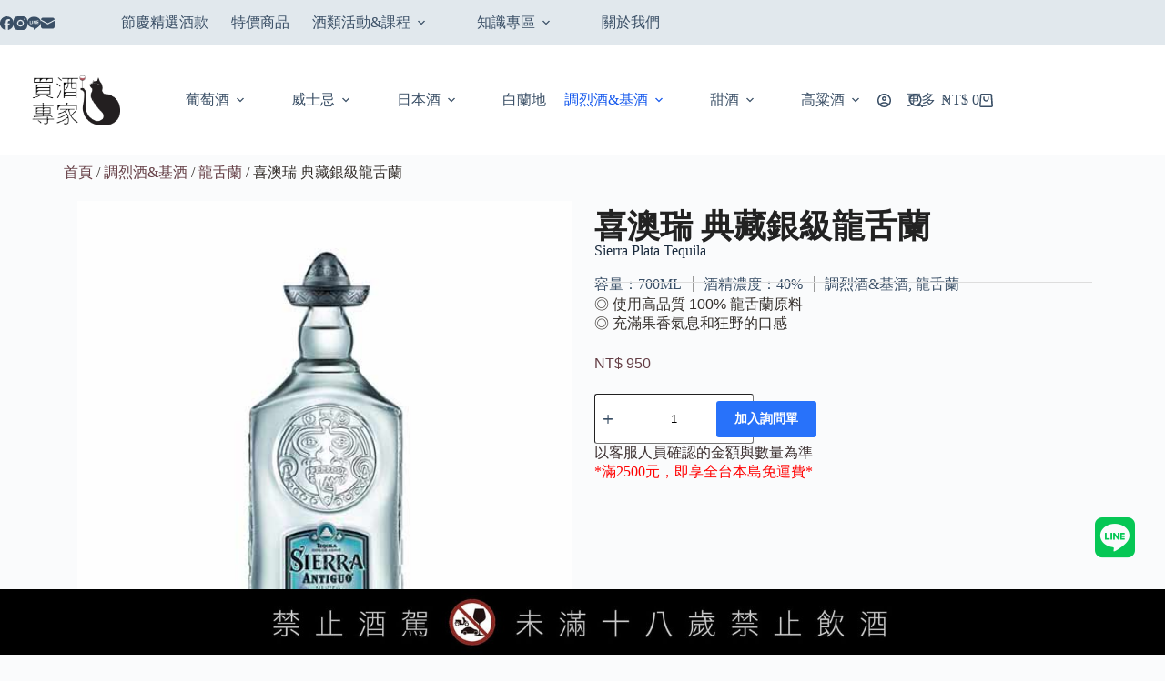

--- FILE ---
content_type: text/html; charset=UTF-8
request_url: https://drwine1984.com/product/sierra-plata-tequila/
body_size: 58942
content:
<!doctype html>
<html lang="zh-TW" prefix="og: https://ogp.me/ns#" id="tw" class="tailwind" data-theme="power">
<head>
	
	<meta charset="UTF-8">
	<meta name="viewport" content="width=device-width, initial-scale=1, maximum-scale=5, viewport-fit=cover">
	<link rel="profile" href="https://gmpg.org/xfn/11">

	<style>#tw[data-theme='power'] {--p: 59.865739207996604% 0.21935054351796926 259.03952196623266;--pc: 99.99999934735459% 0 0;--s: 73.61955000221813% 0.14254171057918505 233.93314768063215;--sc: 99.99999934735459% 0 0;--a: 76.76% 0.184 183.61;--ac: 15.352% 0.0368 183.61;--n: 32.1785% 0.02476 255.701624;--nc: 89.4994% 0.011585 252.096176;--b1: 100% 0 0;--b2: 96.1151% 0 0;--b3: 92.4169% 0.00108 197.137559;--bc: 27.8078% 0.029596 256.847952;--in: 72.06% 0.191 231.6;--inc: 0% 0 0;--su: 64.8% 0.150 160;--suc: 0% 0 0;--wa: 84.71% 0.199 83.87;--wac: 0% 0 0;--er: 71.76% 0.221 22.18;--erc: 0% 0 0;--rounded-box: 1rem;--rounded-btn: 0.5rem;--rounded-badge: 1.9rem;--animation-btn: 0.25s;--animation-input: .2s;--btn-focus-scale: 0.95;--border-btn: 1px;--tab-border: 1px;--tab-radius: 0.5rem;color-scheme: light;}</style>	<style>img:is([sizes="auto" i], [sizes^="auto," i]) { contain-intrinsic-size: 3000px 1500px }</style>
	
<!-- Google Tag Manager for WordPress by gtm4wp.com -->
<script data-cfasync="false" data-pagespeed-no-defer>
	var gtm4wp_datalayer_name = "dataLayer";
	var dataLayer = dataLayer || [];
</script>
<!-- End Google Tag Manager for WordPress by gtm4wp.com -->
<!-- Google Tag Manager by PYS -->
    <script data-cfasync="false" data-pagespeed-no-defer>
	    window.dataLayerPYS = window.dataLayerPYS || [];
	</script>
<!-- End Google Tag Manager by PYS -->
<!-- Search Engine Optimization by Rank Math PRO - https://rankmath.com/ -->
<title>喜澳瑞 典藏銀級龍舌蘭 | 買酒專家</title><link rel="preload" data-rocket-preload as="image" href="https://drwine1984.com/wp-content/uploads/2019/03/alcohol-warning-banner-768x72.jpg" imagesrcset="https://drwine1984.com/wp-content/uploads/2019/03/alcohol-warning-banner-768x72.jpg 768w, https://drwine1984.com/wp-content/uploads/2019/03/alcohol-warning-banner-300x28.jpg 300w, https://drwine1984.com/wp-content/uploads/2019/03/alcohol-warning-banner-1024x95.jpg 1024w, https://drwine1984.com/wp-content/uploads/2019/03/alcohol-warning-banner-500x47.jpg 500w, https://drwine1984.com/wp-content/uploads/2019/03/alcohol-warning-banner.jpg 1030w" imagesizes="auto" fetchpriority="high">
<meta name="description" content="使用高品質 100% 龍舌蘭原料，堅守傳統製程，後期在不銹鋼槽中放置熟成，使其風味圓潤柔順，Sierra Antiguo Tequila Plata 如絲般光滑的口感適合作為經典調酒瑪格麗特原料。充滿果香氣息和狂野的口感，讓夜晚充滿墨西哥風情。"/>
<meta name="robots" content="follow, index, max-snippet:-1, max-video-preview:-1, max-image-preview:large"/>
<link rel="canonical" href="https://drwine1984.com/product/sierra-plata-tequila/" />
<meta property="og:locale" content="zh_TW" />
<meta property="og:type" content="product" />
<meta property="og:title" content="喜澳瑞 典藏銀級龍舌蘭 | 買酒專家" />
<meta property="og:description" content="使用高品質 100% 龍舌蘭原料，堅守傳統製程，後期在不銹鋼槽中放置熟成，使其風味圓潤柔順，Sierra Antiguo Tequila Plata 如絲般光滑的口感適合作為經典調酒瑪格麗特原料。充滿果香氣息和狂野的口感，讓夜晚充滿墨西哥風情。" />
<meta property="og:url" content="https://drwine1984.com/product/sierra-plata-tequila/" />
<meta property="og:site_name" content="買酒專家" />
<meta property="og:updated_time" content="2025-11-28T16:33:36+08:00" />
<meta property="fb:app_id" content="502370131064396" />
<meta property="og:image" content="https://drwine1984.com/wp-content/uploads/2023/09/Sierra-Plata-Tequila.jpg" />
<meta property="og:image:secure_url" content="https://drwine1984.com/wp-content/uploads/2023/09/Sierra-Plata-Tequila.jpg" />
<meta property="og:image:width" content="500" />
<meta property="og:image:height" content="500" />
<meta property="og:image:alt" content="喜澳瑞 典藏銀級龍舌蘭 Sierra Plata Tequila" />
<meta property="og:image:type" content="image/jpeg" />
<meta property="product:brand" content="Sierra 喜澳瑞" />
<meta property="product:price:amount" content="950" />
<meta property="product:price:currency" content="TWD" />
<meta property="product:availability" content="instock" />
<meta name="twitter:card" content="summary_large_image" />
<meta name="twitter:title" content="喜澳瑞 典藏銀級龍舌蘭 | 買酒專家" />
<meta name="twitter:description" content="使用高品質 100% 龍舌蘭原料，堅守傳統製程，後期在不銹鋼槽中放置熟成，使其風味圓潤柔順，Sierra Antiguo Tequila Plata 如絲般光滑的口感適合作為經典調酒瑪格麗特原料。充滿果香氣息和狂野的口感，讓夜晚充滿墨西哥風情。" />
<meta name="twitter:image" content="https://drwine1984.com/wp-content/uploads/2023/09/Sierra-Plata-Tequila.jpg" />
<meta name="twitter:label1" content="Price" />
<meta name="twitter:data1" content="&#078;&#084;&#036;950" />
<meta name="twitter:label2" content="Availability" />
<meta name="twitter:data2" content="In stock" />
<script type="application/ld+json" class="rank-math-schema-pro">{"@context":"https://schema.org","@graph":[{"@type":"Organization","@id":"https://drwine1984.com/#organization","name":"\u8cb7\u9152\u5c08\u5bb6","url":"https://drwine1984.com","sameAs":["https://www.facebook.com/drwine1984"],"logo":{"@type":"ImageObject","@id":"https://drwine1984.com/#logo","url":"https://www.drwine1984.com/wp-content/uploads/2021/07/cropped-cropped-cat-logo-web.png","contentUrl":"https://www.drwine1984.com/wp-content/uploads/2021/07/cropped-cropped-cat-logo-web.png","caption":"\u8cb7\u9152\u5c08\u5bb6","inLanguage":"zh-TW","width":"300","height":"167"},"legalName":"drwine1984@gmail.com"},{"@type":"WebSite","@id":"https://drwine1984.com/#website","url":"https://drwine1984.com","name":"\u8cb7\u9152\u5c08\u5bb6","publisher":{"@id":"https://drwine1984.com/#organization"},"inLanguage":"zh-TW"},{"@type":"ImageObject","@id":"https://drwine1984.com/wp-content/uploads/2023/09/Sierra-Plata-Tequila.jpg","url":"https://drwine1984.com/wp-content/uploads/2023/09/Sierra-Plata-Tequila.jpg","width":"500","height":"500","caption":"\u559c\u6fb3\u745e \u5178\u85cf\u9280\u7d1a\u9f8d\u820c\u862d Sierra Plata Tequila","inLanguage":"zh-TW"},{"@type":"BreadcrumbList","@id":"https://drwine1984.com/product/sierra-plata-tequila/#breadcrumb","itemListElement":[{"@type":"ListItem","position":"1","item":{"@id":"https://drwine1984.com","name":"\u9996\u9801"}},{"@type":"ListItem","position":"2","item":{"@id":"https://drwine1984.com/product-category/spirits/","name":"\u8abf\u70c8\u9152&amp;\u57fa\u9152"}},{"@type":"ListItem","position":"3","item":{"@id":"https://drwine1984.com/product/sierra-plata-tequila/","name":"\u559c\u6fb3\u745e \u5178\u85cf\u9280\u7d1a\u9f8d\u820c\u862d"}}]},{"@type":"ItemPage","@id":"https://drwine1984.com/product/sierra-plata-tequila/#webpage","url":"https://drwine1984.com/product/sierra-plata-tequila/","name":"\u559c\u6fb3\u745e \u5178\u85cf\u9280\u7d1a\u9f8d\u820c\u862d | \u8cb7\u9152\u5c08\u5bb6","datePublished":"2023-09-15T20:17:52+08:00","dateModified":"2025-11-28T16:33:36+08:00","isPartOf":{"@id":"https://drwine1984.com/#website"},"primaryImageOfPage":{"@id":"https://drwine1984.com/wp-content/uploads/2023/09/Sierra-Plata-Tequila.jpg"},"inLanguage":"zh-TW","breadcrumb":{"@id":"https://drwine1984.com/product/sierra-plata-tequila/#breadcrumb"}},{"@type":"Product","brand":{"@type":"Brand","name":"Sierra \u559c\u6fb3\u745e"},"name":"\u559c\u6fb3\u745e \u5178\u85cf\u9280\u7d1a\u9f8d\u820c\u862d | \u8cb7\u9152\u5c08\u5bb6","description":"\u4f7f\u7528\u9ad8\u54c1\u8cea 100% \u9f8d\u820c\u862d\u539f\u6599\uff0c\u5805\u5b88\u50b3\u7d71\u88fd\u7a0b\uff0c\u5f8c\u671f\u5728\u4e0d\u92b9\u92fc\u69fd\u4e2d\u653e\u7f6e\u719f\u6210\uff0c\u4f7f\u5176\u98a8\u5473\u5713\u6f64\u67d4\u9806\uff0cSierra Antiguo Tequila Plata \u5982\u7d72\u822c\u5149\u6ed1\u7684\u53e3\u611f\u9069\u5408\u4f5c\u70ba\u7d93\u5178\u8abf\u9152\u746a\u683c\u9e97\u7279\u539f\u6599\u3002\u5145\u6eff\u679c\u9999\u6c23\u606f\u548c\u72c2\u91ce\u7684\u53e3\u611f\uff0c\u8b93\u591c\u665a\u5145\u6eff\u58a8\u897f\u54e5\u98a8\u60c5\u3002","category":"\u8abf\u70c8\u9152&amp;\u57fa\u9152","mainEntityOfPage":{"@id":"https://drwine1984.com/product/sierra-plata-tequila/#webpage"},"image":[{"@type":"ImageObject","url":"https://drwine1984.com/wp-content/uploads/2023/09/Sierra-Plata-Tequila.jpg","height":"500","width":"500"}],"offers":{"@type":"Offer","price":"950","priceCurrency":"TWD","priceValidUntil":"2027-12-31","availability":"http://schema.org/InStock","itemCondition":"NewCondition","url":"https://drwine1984.com/product/sierra-plata-tequila/","seller":{"@type":"Organization","@id":"https://drwine1984.com/","name":"\u8cb7\u9152\u5c08\u5bb6","url":"https://drwine1984.com","logo":"https://www.drwine1984.com/wp-content/uploads/2021/07/cropped-cropped-cat-logo-web.png"}},"@id":"https://drwine1984.com/product/sierra-plata-tequila/#richSnippet"}]}</script>
<!-- /Rank Math WordPress SEO plugin -->

<script type='application/javascript'  id='pys-version-script'>console.log('PixelYourSite Free version 11.1.5.1');</script>
<link rel='dns-prefetch' href='//cdnjs.cloudflare.com' />

<link rel="alternate" type="application/rss+xml" title="訂閱《買酒專家》&raquo; 資訊提供" href="https://drwine1984.com/feed/" />
<link rel="alternate" type="application/rss+xml" title="訂閱《買酒專家》&raquo; 留言的資訊提供" href="https://drwine1984.com/comments/feed/" />
<link data-minify="1" rel='stylesheet' id='blocksy-dynamic-global-css' href='https://drwine1984.com/wp-content/cache/min/1/wp-content/uploads/blocksy/css/global.css?ver=1768724141' media='all' />
<link rel='stylesheet' id='powerhouse_front-css' href='https://drwine1984.com/wp-content/plugins/powerhouse/js/dist/css/front.min.css?ver=3.3.44' media='all' />
<link data-minify="1" rel='stylesheet' id='swiper-css' href='https://drwine1984.com/wp-content/cache/min/1/wp-content/plugins/elementor/assets/lib/swiper/v8/css/swiper.min.css?ver=1768724141' media='all' />
<link rel='stylesheet' id='e-swiper-css' href='https://drwine1984.com/wp-content/plugins/elementor/assets/css/conditionals/e-swiper.min.css?ver=3.34.0' media='all' />
<link rel='stylesheet' id='elementor-icons-shared-0-css' href='https://drwine1984.com/wp-content/plugins/elementor/assets/lib/font-awesome/css/fontawesome.min.css?ver=5.15.3' media='all' />
<link data-minify="1" rel='stylesheet' id='elementor-icons-fa-solid-css' href='https://drwine1984.com/wp-content/cache/min/1/wp-content/plugins/elementor/assets/lib/font-awesome/css/solid.min.css?ver=1768724141' media='all' />
<link rel='stylesheet' id='wp-block-library-css' href='https://drwine1984.com/wp-includes/css/dist/block-library/style.min.css?ver=6.8.3' media='all' />
<link data-minify="1" rel='stylesheet' id='jet-engine-frontend-css' href='https://drwine1984.com/wp-content/cache/min/1/wp-content/plugins/jet-engine/assets/css/frontend.css?ver=1768724141' media='all' />
<style id='global-styles-inline-css'>
:root{--wp--preset--aspect-ratio--square: 1;--wp--preset--aspect-ratio--4-3: 4/3;--wp--preset--aspect-ratio--3-4: 3/4;--wp--preset--aspect-ratio--3-2: 3/2;--wp--preset--aspect-ratio--2-3: 2/3;--wp--preset--aspect-ratio--16-9: 16/9;--wp--preset--aspect-ratio--9-16: 9/16;--wp--preset--color--black: #000000;--wp--preset--color--cyan-bluish-gray: #abb8c3;--wp--preset--color--white: #ffffff;--wp--preset--color--pale-pink: #f78da7;--wp--preset--color--vivid-red: #cf2e2e;--wp--preset--color--luminous-vivid-orange: #ff6900;--wp--preset--color--luminous-vivid-amber: #fcb900;--wp--preset--color--light-green-cyan: #7bdcb5;--wp--preset--color--vivid-green-cyan: #00d084;--wp--preset--color--pale-cyan-blue: #8ed1fc;--wp--preset--color--vivid-cyan-blue: #0693e3;--wp--preset--color--vivid-purple: #9b51e0;--wp--preset--color--palette-color-1: var(--theme-palette-color-1, #2872fa);--wp--preset--color--palette-color-2: var(--theme-palette-color-2, #1559ed);--wp--preset--color--palette-color-3: var(--theme-palette-color-3, #3A4F66);--wp--preset--color--palette-color-4: var(--theme-palette-color-4, #192a3d);--wp--preset--color--palette-color-5: var(--theme-palette-color-5, #e1e8ed);--wp--preset--color--palette-color-6: var(--theme-palette-color-6, #f2f5f7);--wp--preset--color--palette-color-7: var(--theme-palette-color-7, #FAFBFC);--wp--preset--color--palette-color-8: var(--theme-palette-color-8, #ffffff);--wp--preset--gradient--vivid-cyan-blue-to-vivid-purple: linear-gradient(135deg,rgba(6,147,227,1) 0%,rgb(155,81,224) 100%);--wp--preset--gradient--light-green-cyan-to-vivid-green-cyan: linear-gradient(135deg,rgb(122,220,180) 0%,rgb(0,208,130) 100%);--wp--preset--gradient--luminous-vivid-amber-to-luminous-vivid-orange: linear-gradient(135deg,rgba(252,185,0,1) 0%,rgba(255,105,0,1) 100%);--wp--preset--gradient--luminous-vivid-orange-to-vivid-red: linear-gradient(135deg,rgba(255,105,0,1) 0%,rgb(207,46,46) 100%);--wp--preset--gradient--very-light-gray-to-cyan-bluish-gray: linear-gradient(135deg,rgb(238,238,238) 0%,rgb(169,184,195) 100%);--wp--preset--gradient--cool-to-warm-spectrum: linear-gradient(135deg,rgb(74,234,220) 0%,rgb(151,120,209) 20%,rgb(207,42,186) 40%,rgb(238,44,130) 60%,rgb(251,105,98) 80%,rgb(254,248,76) 100%);--wp--preset--gradient--blush-light-purple: linear-gradient(135deg,rgb(255,206,236) 0%,rgb(152,150,240) 100%);--wp--preset--gradient--blush-bordeaux: linear-gradient(135deg,rgb(254,205,165) 0%,rgb(254,45,45) 50%,rgb(107,0,62) 100%);--wp--preset--gradient--luminous-dusk: linear-gradient(135deg,rgb(255,203,112) 0%,rgb(199,81,192) 50%,rgb(65,88,208) 100%);--wp--preset--gradient--pale-ocean: linear-gradient(135deg,rgb(255,245,203) 0%,rgb(182,227,212) 50%,rgb(51,167,181) 100%);--wp--preset--gradient--electric-grass: linear-gradient(135deg,rgb(202,248,128) 0%,rgb(113,206,126) 100%);--wp--preset--gradient--midnight: linear-gradient(135deg,rgb(2,3,129) 0%,rgb(40,116,252) 100%);--wp--preset--gradient--juicy-peach: linear-gradient(to right, #ffecd2 0%, #fcb69f 100%);--wp--preset--gradient--young-passion: linear-gradient(to right, #ff8177 0%, #ff867a 0%, #ff8c7f 21%, #f99185 52%, #cf556c 78%, #b12a5b 100%);--wp--preset--gradient--true-sunset: linear-gradient(to right, #fa709a 0%, #fee140 100%);--wp--preset--gradient--morpheus-den: linear-gradient(to top, #30cfd0 0%, #330867 100%);--wp--preset--gradient--plum-plate: linear-gradient(135deg, #667eea 0%, #764ba2 100%);--wp--preset--gradient--aqua-splash: linear-gradient(15deg, #13547a 0%, #80d0c7 100%);--wp--preset--gradient--love-kiss: linear-gradient(to top, #ff0844 0%, #ffb199 100%);--wp--preset--gradient--new-retrowave: linear-gradient(to top, #3b41c5 0%, #a981bb 49%, #ffc8a9 100%);--wp--preset--gradient--plum-bath: linear-gradient(to top, #cc208e 0%, #6713d2 100%);--wp--preset--gradient--high-flight: linear-gradient(to right, #0acffe 0%, #495aff 100%);--wp--preset--gradient--teen-party: linear-gradient(-225deg, #FF057C 0%, #8D0B93 50%, #321575 100%);--wp--preset--gradient--fabled-sunset: linear-gradient(-225deg, #231557 0%, #44107A 29%, #FF1361 67%, #FFF800 100%);--wp--preset--gradient--arielle-smile: radial-gradient(circle 248px at center, #16d9e3 0%, #30c7ec 47%, #46aef7 100%);--wp--preset--gradient--itmeo-branding: linear-gradient(180deg, #2af598 0%, #009efd 100%);--wp--preset--gradient--deep-blue: linear-gradient(to right, #6a11cb 0%, #2575fc 100%);--wp--preset--gradient--strong-bliss: linear-gradient(to right, #f78ca0 0%, #f9748f 19%, #fd868c 60%, #fe9a8b 100%);--wp--preset--gradient--sweet-period: linear-gradient(to top, #3f51b1 0%, #5a55ae 13%, #7b5fac 25%, #8f6aae 38%, #a86aa4 50%, #cc6b8e 62%, #f18271 75%, #f3a469 87%, #f7c978 100%);--wp--preset--gradient--purple-division: linear-gradient(to top, #7028e4 0%, #e5b2ca 100%);--wp--preset--gradient--cold-evening: linear-gradient(to top, #0c3483 0%, #a2b6df 100%, #6b8cce 100%, #a2b6df 100%);--wp--preset--gradient--mountain-rock: linear-gradient(to right, #868f96 0%, #596164 100%);--wp--preset--gradient--desert-hump: linear-gradient(to top, #c79081 0%, #dfa579 100%);--wp--preset--gradient--ethernal-constance: linear-gradient(to top, #09203f 0%, #537895 100%);--wp--preset--gradient--happy-memories: linear-gradient(-60deg, #ff5858 0%, #f09819 100%);--wp--preset--gradient--grown-early: linear-gradient(to top, #0ba360 0%, #3cba92 100%);--wp--preset--gradient--morning-salad: linear-gradient(-225deg, #B7F8DB 0%, #50A7C2 100%);--wp--preset--gradient--night-call: linear-gradient(-225deg, #AC32E4 0%, #7918F2 48%, #4801FF 100%);--wp--preset--gradient--mind-crawl: linear-gradient(-225deg, #473B7B 0%, #3584A7 51%, #30D2BE 100%);--wp--preset--gradient--angel-care: linear-gradient(-225deg, #FFE29F 0%, #FFA99F 48%, #FF719A 100%);--wp--preset--gradient--juicy-cake: linear-gradient(to top, #e14fad 0%, #f9d423 100%);--wp--preset--gradient--rich-metal: linear-gradient(to right, #d7d2cc 0%, #304352 100%);--wp--preset--gradient--mole-hall: linear-gradient(-20deg, #616161 0%, #9bc5c3 100%);--wp--preset--gradient--cloudy-knoxville: linear-gradient(120deg, #fdfbfb 0%, #ebedee 100%);--wp--preset--gradient--soft-grass: linear-gradient(to top, #c1dfc4 0%, #deecdd 100%);--wp--preset--gradient--saint-petersburg: linear-gradient(135deg, #f5f7fa 0%, #c3cfe2 100%);--wp--preset--gradient--everlasting-sky: linear-gradient(135deg, #fdfcfb 0%, #e2d1c3 100%);--wp--preset--gradient--kind-steel: linear-gradient(-20deg, #e9defa 0%, #fbfcdb 100%);--wp--preset--gradient--over-sun: linear-gradient(60deg, #abecd6 0%, #fbed96 100%);--wp--preset--gradient--premium-white: linear-gradient(to top, #d5d4d0 0%, #d5d4d0 1%, #eeeeec 31%, #efeeec 75%, #e9e9e7 100%);--wp--preset--gradient--clean-mirror: linear-gradient(45deg, #93a5cf 0%, #e4efe9 100%);--wp--preset--gradient--wild-apple: linear-gradient(to top, #d299c2 0%, #fef9d7 100%);--wp--preset--gradient--snow-again: linear-gradient(to top, #e6e9f0 0%, #eef1f5 100%);--wp--preset--gradient--confident-cloud: linear-gradient(to top, #dad4ec 0%, #dad4ec 1%, #f3e7e9 100%);--wp--preset--gradient--glass-water: linear-gradient(to top, #dfe9f3 0%, white 100%);--wp--preset--gradient--perfect-white: linear-gradient(-225deg, #E3FDF5 0%, #FFE6FA 100%);--wp--preset--font-size--small: 13px;--wp--preset--font-size--medium: 20px;--wp--preset--font-size--large: clamp(22px, 1.375rem + ((1vw - 3.2px) * 0.625), 30px);--wp--preset--font-size--x-large: clamp(30px, 1.875rem + ((1vw - 3.2px) * 1.563), 50px);--wp--preset--font-size--xx-large: clamp(45px, 2.813rem + ((1vw - 3.2px) * 2.734), 80px);--wp--preset--spacing--20: 0.44rem;--wp--preset--spacing--30: 0.67rem;--wp--preset--spacing--40: 1rem;--wp--preset--spacing--50: 1.5rem;--wp--preset--spacing--60: 2.25rem;--wp--preset--spacing--70: 3.38rem;--wp--preset--spacing--80: 5.06rem;--wp--preset--shadow--natural: 6px 6px 9px rgba(0, 0, 0, 0.2);--wp--preset--shadow--deep: 12px 12px 50px rgba(0, 0, 0, 0.4);--wp--preset--shadow--sharp: 6px 6px 0px rgba(0, 0, 0, 0.2);--wp--preset--shadow--outlined: 6px 6px 0px -3px rgba(255, 255, 255, 1), 6px 6px rgba(0, 0, 0, 1);--wp--preset--shadow--crisp: 6px 6px 0px rgba(0, 0, 0, 1);}:root { --wp--style--global--content-size: var(--theme-block-max-width);--wp--style--global--wide-size: var(--theme-block-wide-max-width); }:where(body) { margin: 0; }.wp-site-blocks > .alignleft { float: left; margin-right: 2em; }.wp-site-blocks > .alignright { float: right; margin-left: 2em; }.wp-site-blocks > .aligncenter { justify-content: center; margin-left: auto; margin-right: auto; }:where(.wp-site-blocks) > * { margin-block-start: var(--theme-content-spacing); margin-block-end: 0; }:where(.wp-site-blocks) > :first-child { margin-block-start: 0; }:where(.wp-site-blocks) > :last-child { margin-block-end: 0; }:root { --wp--style--block-gap: var(--theme-content-spacing); }:root :where(.is-layout-flow) > :first-child{margin-block-start: 0;}:root :where(.is-layout-flow) > :last-child{margin-block-end: 0;}:root :where(.is-layout-flow) > *{margin-block-start: var(--theme-content-spacing);margin-block-end: 0;}:root :where(.is-layout-constrained) > :first-child{margin-block-start: 0;}:root :where(.is-layout-constrained) > :last-child{margin-block-end: 0;}:root :where(.is-layout-constrained) > *{margin-block-start: var(--theme-content-spacing);margin-block-end: 0;}:root :where(.is-layout-flex){gap: var(--theme-content-spacing);}:root :where(.is-layout-grid){gap: var(--theme-content-spacing);}.is-layout-flow > .alignleft{float: left;margin-inline-start: 0;margin-inline-end: 2em;}.is-layout-flow > .alignright{float: right;margin-inline-start: 2em;margin-inline-end: 0;}.is-layout-flow > .aligncenter{margin-left: auto !important;margin-right: auto !important;}.is-layout-constrained > .alignleft{float: left;margin-inline-start: 0;margin-inline-end: 2em;}.is-layout-constrained > .alignright{float: right;margin-inline-start: 2em;margin-inline-end: 0;}.is-layout-constrained > .aligncenter{margin-left: auto !important;margin-right: auto !important;}.is-layout-constrained > :where(:not(.alignleft):not(.alignright):not(.alignfull)){max-width: var(--wp--style--global--content-size);margin-left: auto !important;margin-right: auto !important;}.is-layout-constrained > .alignwide{max-width: var(--wp--style--global--wide-size);}body .is-layout-flex{display: flex;}.is-layout-flex{flex-wrap: wrap;align-items: center;}.is-layout-flex > :is(*, div){margin: 0;}body .is-layout-grid{display: grid;}.is-layout-grid > :is(*, div){margin: 0;}body{padding-top: 0px;padding-right: 0px;padding-bottom: 0px;padding-left: 0px;}.has-black-color{color: var(--wp--preset--color--black) !important;}.has-cyan-bluish-gray-color{color: var(--wp--preset--color--cyan-bluish-gray) !important;}.has-white-color{color: var(--wp--preset--color--white) !important;}.has-pale-pink-color{color: var(--wp--preset--color--pale-pink) !important;}.has-vivid-red-color{color: var(--wp--preset--color--vivid-red) !important;}.has-luminous-vivid-orange-color{color: var(--wp--preset--color--luminous-vivid-orange) !important;}.has-luminous-vivid-amber-color{color: var(--wp--preset--color--luminous-vivid-amber) !important;}.has-light-green-cyan-color{color: var(--wp--preset--color--light-green-cyan) !important;}.has-vivid-green-cyan-color{color: var(--wp--preset--color--vivid-green-cyan) !important;}.has-pale-cyan-blue-color{color: var(--wp--preset--color--pale-cyan-blue) !important;}.has-vivid-cyan-blue-color{color: var(--wp--preset--color--vivid-cyan-blue) !important;}.has-vivid-purple-color{color: var(--wp--preset--color--vivid-purple) !important;}.has-palette-color-1-color{color: var(--wp--preset--color--palette-color-1) !important;}.has-palette-color-2-color{color: var(--wp--preset--color--palette-color-2) !important;}.has-palette-color-3-color{color: var(--wp--preset--color--palette-color-3) !important;}.has-palette-color-4-color{color: var(--wp--preset--color--palette-color-4) !important;}.has-palette-color-5-color{color: var(--wp--preset--color--palette-color-5) !important;}.has-palette-color-6-color{color: var(--wp--preset--color--palette-color-6) !important;}.has-palette-color-7-color{color: var(--wp--preset--color--palette-color-7) !important;}.has-palette-color-8-color{color: var(--wp--preset--color--palette-color-8) !important;}.has-black-background-color{background-color: var(--wp--preset--color--black) !important;}.has-cyan-bluish-gray-background-color{background-color: var(--wp--preset--color--cyan-bluish-gray) !important;}.has-white-background-color{background-color: var(--wp--preset--color--white) !important;}.has-pale-pink-background-color{background-color: var(--wp--preset--color--pale-pink) !important;}.has-vivid-red-background-color{background-color: var(--wp--preset--color--vivid-red) !important;}.has-luminous-vivid-orange-background-color{background-color: var(--wp--preset--color--luminous-vivid-orange) !important;}.has-luminous-vivid-amber-background-color{background-color: var(--wp--preset--color--luminous-vivid-amber) !important;}.has-light-green-cyan-background-color{background-color: var(--wp--preset--color--light-green-cyan) !important;}.has-vivid-green-cyan-background-color{background-color: var(--wp--preset--color--vivid-green-cyan) !important;}.has-pale-cyan-blue-background-color{background-color: var(--wp--preset--color--pale-cyan-blue) !important;}.has-vivid-cyan-blue-background-color{background-color: var(--wp--preset--color--vivid-cyan-blue) !important;}.has-vivid-purple-background-color{background-color: var(--wp--preset--color--vivid-purple) !important;}.has-palette-color-1-background-color{background-color: var(--wp--preset--color--palette-color-1) !important;}.has-palette-color-2-background-color{background-color: var(--wp--preset--color--palette-color-2) !important;}.has-palette-color-3-background-color{background-color: var(--wp--preset--color--palette-color-3) !important;}.has-palette-color-4-background-color{background-color: var(--wp--preset--color--palette-color-4) !important;}.has-palette-color-5-background-color{background-color: var(--wp--preset--color--palette-color-5) !important;}.has-palette-color-6-background-color{background-color: var(--wp--preset--color--palette-color-6) !important;}.has-palette-color-7-background-color{background-color: var(--wp--preset--color--palette-color-7) !important;}.has-palette-color-8-background-color{background-color: var(--wp--preset--color--palette-color-8) !important;}.has-black-border-color{border-color: var(--wp--preset--color--black) !important;}.has-cyan-bluish-gray-border-color{border-color: var(--wp--preset--color--cyan-bluish-gray) !important;}.has-white-border-color{border-color: var(--wp--preset--color--white) !important;}.has-pale-pink-border-color{border-color: var(--wp--preset--color--pale-pink) !important;}.has-vivid-red-border-color{border-color: var(--wp--preset--color--vivid-red) !important;}.has-luminous-vivid-orange-border-color{border-color: var(--wp--preset--color--luminous-vivid-orange) !important;}.has-luminous-vivid-amber-border-color{border-color: var(--wp--preset--color--luminous-vivid-amber) !important;}.has-light-green-cyan-border-color{border-color: var(--wp--preset--color--light-green-cyan) !important;}.has-vivid-green-cyan-border-color{border-color: var(--wp--preset--color--vivid-green-cyan) !important;}.has-pale-cyan-blue-border-color{border-color: var(--wp--preset--color--pale-cyan-blue) !important;}.has-vivid-cyan-blue-border-color{border-color: var(--wp--preset--color--vivid-cyan-blue) !important;}.has-vivid-purple-border-color{border-color: var(--wp--preset--color--vivid-purple) !important;}.has-palette-color-1-border-color{border-color: var(--wp--preset--color--palette-color-1) !important;}.has-palette-color-2-border-color{border-color: var(--wp--preset--color--palette-color-2) !important;}.has-palette-color-3-border-color{border-color: var(--wp--preset--color--palette-color-3) !important;}.has-palette-color-4-border-color{border-color: var(--wp--preset--color--palette-color-4) !important;}.has-palette-color-5-border-color{border-color: var(--wp--preset--color--palette-color-5) !important;}.has-palette-color-6-border-color{border-color: var(--wp--preset--color--palette-color-6) !important;}.has-palette-color-7-border-color{border-color: var(--wp--preset--color--palette-color-7) !important;}.has-palette-color-8-border-color{border-color: var(--wp--preset--color--palette-color-8) !important;}.has-vivid-cyan-blue-to-vivid-purple-gradient-background{background: var(--wp--preset--gradient--vivid-cyan-blue-to-vivid-purple) !important;}.has-light-green-cyan-to-vivid-green-cyan-gradient-background{background: var(--wp--preset--gradient--light-green-cyan-to-vivid-green-cyan) !important;}.has-luminous-vivid-amber-to-luminous-vivid-orange-gradient-background{background: var(--wp--preset--gradient--luminous-vivid-amber-to-luminous-vivid-orange) !important;}.has-luminous-vivid-orange-to-vivid-red-gradient-background{background: var(--wp--preset--gradient--luminous-vivid-orange-to-vivid-red) !important;}.has-very-light-gray-to-cyan-bluish-gray-gradient-background{background: var(--wp--preset--gradient--very-light-gray-to-cyan-bluish-gray) !important;}.has-cool-to-warm-spectrum-gradient-background{background: var(--wp--preset--gradient--cool-to-warm-spectrum) !important;}.has-blush-light-purple-gradient-background{background: var(--wp--preset--gradient--blush-light-purple) !important;}.has-blush-bordeaux-gradient-background{background: var(--wp--preset--gradient--blush-bordeaux) !important;}.has-luminous-dusk-gradient-background{background: var(--wp--preset--gradient--luminous-dusk) !important;}.has-pale-ocean-gradient-background{background: var(--wp--preset--gradient--pale-ocean) !important;}.has-electric-grass-gradient-background{background: var(--wp--preset--gradient--electric-grass) !important;}.has-midnight-gradient-background{background: var(--wp--preset--gradient--midnight) !important;}.has-juicy-peach-gradient-background{background: var(--wp--preset--gradient--juicy-peach) !important;}.has-young-passion-gradient-background{background: var(--wp--preset--gradient--young-passion) !important;}.has-true-sunset-gradient-background{background: var(--wp--preset--gradient--true-sunset) !important;}.has-morpheus-den-gradient-background{background: var(--wp--preset--gradient--morpheus-den) !important;}.has-plum-plate-gradient-background{background: var(--wp--preset--gradient--plum-plate) !important;}.has-aqua-splash-gradient-background{background: var(--wp--preset--gradient--aqua-splash) !important;}.has-love-kiss-gradient-background{background: var(--wp--preset--gradient--love-kiss) !important;}.has-new-retrowave-gradient-background{background: var(--wp--preset--gradient--new-retrowave) !important;}.has-plum-bath-gradient-background{background: var(--wp--preset--gradient--plum-bath) !important;}.has-high-flight-gradient-background{background: var(--wp--preset--gradient--high-flight) !important;}.has-teen-party-gradient-background{background: var(--wp--preset--gradient--teen-party) !important;}.has-fabled-sunset-gradient-background{background: var(--wp--preset--gradient--fabled-sunset) !important;}.has-arielle-smile-gradient-background{background: var(--wp--preset--gradient--arielle-smile) !important;}.has-itmeo-branding-gradient-background{background: var(--wp--preset--gradient--itmeo-branding) !important;}.has-deep-blue-gradient-background{background: var(--wp--preset--gradient--deep-blue) !important;}.has-strong-bliss-gradient-background{background: var(--wp--preset--gradient--strong-bliss) !important;}.has-sweet-period-gradient-background{background: var(--wp--preset--gradient--sweet-period) !important;}.has-purple-division-gradient-background{background: var(--wp--preset--gradient--purple-division) !important;}.has-cold-evening-gradient-background{background: var(--wp--preset--gradient--cold-evening) !important;}.has-mountain-rock-gradient-background{background: var(--wp--preset--gradient--mountain-rock) !important;}.has-desert-hump-gradient-background{background: var(--wp--preset--gradient--desert-hump) !important;}.has-ethernal-constance-gradient-background{background: var(--wp--preset--gradient--ethernal-constance) !important;}.has-happy-memories-gradient-background{background: var(--wp--preset--gradient--happy-memories) !important;}.has-grown-early-gradient-background{background: var(--wp--preset--gradient--grown-early) !important;}.has-morning-salad-gradient-background{background: var(--wp--preset--gradient--morning-salad) !important;}.has-night-call-gradient-background{background: var(--wp--preset--gradient--night-call) !important;}.has-mind-crawl-gradient-background{background: var(--wp--preset--gradient--mind-crawl) !important;}.has-angel-care-gradient-background{background: var(--wp--preset--gradient--angel-care) !important;}.has-juicy-cake-gradient-background{background: var(--wp--preset--gradient--juicy-cake) !important;}.has-rich-metal-gradient-background{background: var(--wp--preset--gradient--rich-metal) !important;}.has-mole-hall-gradient-background{background: var(--wp--preset--gradient--mole-hall) !important;}.has-cloudy-knoxville-gradient-background{background: var(--wp--preset--gradient--cloudy-knoxville) !important;}.has-soft-grass-gradient-background{background: var(--wp--preset--gradient--soft-grass) !important;}.has-saint-petersburg-gradient-background{background: var(--wp--preset--gradient--saint-petersburg) !important;}.has-everlasting-sky-gradient-background{background: var(--wp--preset--gradient--everlasting-sky) !important;}.has-kind-steel-gradient-background{background: var(--wp--preset--gradient--kind-steel) !important;}.has-over-sun-gradient-background{background: var(--wp--preset--gradient--over-sun) !important;}.has-premium-white-gradient-background{background: var(--wp--preset--gradient--premium-white) !important;}.has-clean-mirror-gradient-background{background: var(--wp--preset--gradient--clean-mirror) !important;}.has-wild-apple-gradient-background{background: var(--wp--preset--gradient--wild-apple) !important;}.has-snow-again-gradient-background{background: var(--wp--preset--gradient--snow-again) !important;}.has-confident-cloud-gradient-background{background: var(--wp--preset--gradient--confident-cloud) !important;}.has-glass-water-gradient-background{background: var(--wp--preset--gradient--glass-water) !important;}.has-perfect-white-gradient-background{background: var(--wp--preset--gradient--perfect-white) !important;}.has-small-font-size{font-size: var(--wp--preset--font-size--small) !important;}.has-medium-font-size{font-size: var(--wp--preset--font-size--medium) !important;}.has-large-font-size{font-size: var(--wp--preset--font-size--large) !important;}.has-x-large-font-size{font-size: var(--wp--preset--font-size--x-large) !important;}.has-xx-large-font-size{font-size: var(--wp--preset--font-size--xx-large) !important;}
:root :where(.wp-block-pullquote){font-size: clamp(0.984em, 0.984rem + ((1vw - 0.2em) * 0.645), 1.5em);line-height: 1.6;}
</style>
<link data-minify="1" rel='stylesheet' id='wpa-css-css' href='https://drwine1984.com/wp-content/cache/min/1/wp-content/plugins/honeypot/includes/css/wpa.css?ver=1768724141' media='all' />
<style id='woocommerce-inline-inline-css'>
.woocommerce form .form-row .required { visibility: visible; }
</style>
<link data-minify="1" rel='stylesheet' id='woomp-css' href='https://drwine1984.com/wp-content/cache/min/1/wp-content/plugins/woomp/public/css/woomp-public.css?ver=1768724141' media='all' />
<link rel='stylesheet' id='woomp-main-css' href='https://drwine1984.com/wp-content/plugins/woomp/admin/css/main.min.css?ver=3.4.49' media='all' />
<link data-minify="1" rel='stylesheet' id='card-css' href='https://drwine1984.com/wp-content/cache/min/1/wp-content/plugins/woomp/includes/payuni/assets/card.css?ver=1768724141' media='all' />
<link data-minify="1" rel='stylesheet' id='parent-style-css' href='https://drwine1984.com/wp-content/cache/min/1/wp-content/themes/blocksy/style.css?ver=1768724141' media='all' />
<link data-minify="1" rel='stylesheet' id='ct-main-styles-css' href='https://drwine1984.com/wp-content/cache/min/1/wp-content/themes/blocksy/static/bundle/main.min.css?ver=1768724141' media='all' />
<link data-minify="1" rel='stylesheet' id='ct-woocommerce-styles-css' href='https://drwine1984.com/wp-content/cache/min/1/wp-content/themes/blocksy/static/bundle/woocommerce.min.css?ver=1768724141' media='all' />
<link rel='stylesheet' id='ct-page-title-styles-css' href='https://drwine1984.com/wp-content/themes/blocksy/static/bundle/page-title.min.css?ver=2.1.22' media='all' />
<link rel='stylesheet' id='ct-flexy-styles-css' href='https://drwine1984.com/wp-content/themes/blocksy/static/bundle/flexy.min.css?ver=2.1.22' media='all' />
<link rel='stylesheet' id='ct-elementor-styles-css' href='https://drwine1984.com/wp-content/themes/blocksy/static/bundle/elementor-frontend.min.css?ver=2.1.22' media='all' />
<link rel='stylesheet' id='ct-elementor-woocommerce-styles-css' href='https://drwine1984.com/wp-content/themes/blocksy/static/bundle/elementor-woocommerce-frontend.min.css?ver=2.1.22' media='all' />
<link rel='stylesheet' id='ct-jet-woo-builder-styles-css' href='https://drwine1984.com/wp-content/themes/blocksy/static/bundle/jet-woo-builder.min.css?ver=2.1.22' media='all' />
<link data-minify="1" rel='stylesheet' id='jet-woo-builder-css' href='https://drwine1984.com/wp-content/cache/min/1/wp-content/plugins/jet-woo-builder/assets/css/frontend.css?ver=1768724141' media='all' />
<style id='jet-woo-builder-inline-css'>
@font-face {
				font-family: "WooCommerce";
				font-weight: normal;
				font-style: normal;
				src: url("https://drwine1984.com/wp-content/plugins/woocommerce/assets/fonts/WooCommerce.eot");
				src: url("https://drwine1984.com/wp-content/plugins/woocommerce/assets/fonts/WooCommerce.eot?#iefix") format("embedded-opentype"),
					 url("https://drwine1984.com/wp-content/plugins/woocommerce/assets/fonts/WooCommerce.woff") format("woff"),
					 url("https://drwine1984.com/wp-content/plugins/woocommerce/assets/fonts/WooCommerce.ttf") format("truetype"),
					 url("https://drwine1984.com/wp-content/plugins/woocommerce/assets/fonts/WooCommerce.svg#WooCommerce") format("svg");
			}
</style>
<link data-minify="1" rel='stylesheet' id='jet-woo-builder-frontend-font-css' href='https://drwine1984.com/wp-content/cache/min/1/wp-content/plugins/jet-woo-builder/assets/css/lib/jetwoobuilder-frontend-font/css/jetwoobuilder-frontend-font.css?ver=1768724141' media='all' />
<link data-minify="1" rel='stylesheet' id='jet-woo-builder-blocksy-css' href='https://drwine1984.com/wp-content/cache/min/1/wp-content/plugins/jet-woo-builder/includes/compatibility/packages/themes/blocksy/assets/css/style.css?ver=1768724141' media='all' />
<link rel='stylesheet' id='elementor-frontend-css' href='https://drwine1984.com/wp-content/plugins/elementor/assets/css/frontend.min.css?ver=3.34.0' media='all' />
<link rel='stylesheet' id='widget-image-css' href='https://drwine1984.com/wp-content/plugins/elementor/assets/css/widget-image.min.css?ver=3.34.0' media='all' />
<link rel='stylesheet' id='widget-social-icons-css' href='https://drwine1984.com/wp-content/plugins/elementor/assets/css/widget-social-icons.min.css?ver=3.34.0' media='all' />
<link rel='stylesheet' id='e-apple-webkit-css' href='https://drwine1984.com/wp-content/plugins/elementor/assets/css/conditionals/apple-webkit.min.css?ver=3.34.0' media='all' />
<link rel='stylesheet' id='widget-heading-css' href='https://drwine1984.com/wp-content/plugins/elementor/assets/css/widget-heading.min.css?ver=3.34.0' media='all' />
<link rel='stylesheet' id='widget-icon-list-css' href='https://drwine1984.com/wp-content/plugins/elementor/assets/css/widget-icon-list.min.css?ver=3.34.0' media='all' />
<link rel='stylesheet' id='e-sticky-css' href='https://drwine1984.com/wp-content/plugins/elementor-pro/assets/css/modules/sticky.min.css?ver=3.34.0' media='all' />
<link rel='stylesheet' id='widget-woocommerce-product-images-css' href='https://drwine1984.com/wp-content/plugins/elementor-pro/assets/css/widget-woocommerce-product-images.min.css?ver=3.34.0' media='all' />
<link rel='stylesheet' id='widget-divider-css' href='https://drwine1984.com/wp-content/plugins/elementor/assets/css/widget-divider.min.css?ver=3.34.0' media='all' />
<link rel='stylesheet' id='widget-woocommerce-product-price-css' href='https://drwine1984.com/wp-content/plugins/elementor-pro/assets/css/widget-woocommerce-product-price.min.css?ver=3.34.0' media='all' />
<link rel='stylesheet' id='widget-woocommerce-product-add-to-cart-css' href='https://drwine1984.com/wp-content/plugins/elementor-pro/assets/css/widget-woocommerce-product-add-to-cart.min.css?ver=3.34.0' media='all' />
<link rel='stylesheet' id='widget-woocommerce-products-css' href='https://drwine1984.com/wp-content/plugins/elementor-pro/assets/css/widget-woocommerce-products.min.css?ver=3.34.0' media='all' />
<link rel='stylesheet' id='e-animation-fadeIn-css' href='https://drwine1984.com/wp-content/plugins/elementor/assets/lib/animations/styles/fadeIn.min.css?ver=3.34.0' media='all' />
<link rel='stylesheet' id='widget-toggle-css' href='https://drwine1984.com/wp-content/plugins/elementor/assets/css/widget-toggle.min.css?ver=3.34.0' media='all' />
<link rel='stylesheet' id='widget-posts-css' href='https://drwine1984.com/wp-content/plugins/elementor-pro/assets/css/widget-posts.min.css?ver=3.34.0' media='all' />
<link rel='stylesheet' id='widget-call-to-action-css' href='https://drwine1984.com/wp-content/plugins/elementor-pro/assets/css/widget-call-to-action.min.css?ver=3.34.0' media='all' />
<link rel='stylesheet' id='e-transitions-css' href='https://drwine1984.com/wp-content/plugins/elementor-pro/assets/css/conditionals/transitions.min.css?ver=3.34.0' media='all' />
<link rel='stylesheet' id='widget-form-css' href='https://drwine1984.com/wp-content/plugins/elementor-pro/assets/css/widget-form.min.css?ver=3.34.0' media='all' />
<link rel='stylesheet' id='e-popup-css' href='https://drwine1984.com/wp-content/plugins/elementor-pro/assets/css/conditionals/popup.min.css?ver=3.34.0' media='all' />
<link data-minify="1" rel='stylesheet' id='elementor-icons-css' href='https://drwine1984.com/wp-content/cache/min/1/wp-content/plugins/elementor/assets/lib/eicons/css/elementor-icons.min.css?ver=1768724141' media='all' />
<link rel='stylesheet' id='elementor-post-6483-css' href='https://drwine1984.com/wp-content/uploads/elementor/css/post-6483.css?ver=1768724136' media='all' />
<link data-minify="1" rel='stylesheet' id='font-awesome-5-all-css' href='https://drwine1984.com/wp-content/cache/min/1/wp-content/plugins/elementor/assets/lib/font-awesome/css/all.min.css?ver=1768724141' media='all' />
<link rel='stylesheet' id='font-awesome-4-shim-css' href='https://drwine1984.com/wp-content/plugins/elementor/assets/lib/font-awesome/css/v4-shims.min.css?ver=3.34.0' media='all' />
<link rel='stylesheet' id='elementor-post-4209-css' href='https://drwine1984.com/wp-content/uploads/elementor/css/post-4209.css?ver=1768724136' media='all' />
<link rel='stylesheet' id='elementor-post-48787-css' href='https://drwine1984.com/wp-content/uploads/elementor/css/post-48787.css?ver=1768724193' media='all' />
<link rel='stylesheet' id='elementor-post-39011-css' href='https://drwine1984.com/wp-content/uploads/elementor/css/post-39011.css?ver=1768724136' media='all' />
<link rel='stylesheet' id='blocksy-ext-mega-menu-styles-css' href='https://drwine1984.com/wp-content/plugins/blocksy-companion-pro/framework/premium/extensions/mega-menu/static/bundle/main.min.css?ver=2.1.23' media='all' />
<link rel='stylesheet' id='blocksy-companion-header-account-styles-css' href='https://drwine1984.com/wp-content/plugins/blocksy-companion-pro/static/bundle/header-account.min.css?ver=2.1.23' media='all' />
<link data-minify="1" rel='stylesheet' id='woo_discount_pro_style-css' href='https://drwine1984.com/wp-content/cache/min/1/wp-content/plugins/woo-discount-rules-pro/Assets/Css/awdr_style.css?ver=1768724141' media='all' />
<link data-minify="1" rel='stylesheet' id='elementor-icons-fa-brands-css' href='https://drwine1984.com/wp-content/cache/min/1/wp-content/plugins/elementor/assets/lib/font-awesome/css/brands.min.css?ver=1768724141' media='all' />
<script type="text/javascript">
					window._nslDOMReady = function (callback) {
						window.nslReinit = callback

						if ( document.readyState === "complete" || document.readyState === "interactive" ) {
							callback();
						} else {
							document.addEventListener( "DOMContentLoaded", callback );
						}
					};
				</script><script id="jquery-core-js-extra">
var pysFacebookRest = {"restApiUrl":"https:\/\/drwine1984.com\/wp-json\/pys-facebook\/v1\/event","debug":""};
var xlwcty = {"ajax_url":"https:\/\/drwine1984.com\/wp-admin\/admin-ajax.php","version":"2.23.0","wc_version":"10.4.3"};
</script>
<script src="https://drwine1984.com/wp-includes/js/jquery/jquery.min.js?ver=3.7.1" id="jquery-core-js"></script>
<script src="https://drwine1984.com/wp-includes/js/jquery/jquery-migrate.min.js?ver=3.4.1" id="jquery-migrate-js"></script>
<script data-minify="1" src="https://drwine1984.com/wp-content/cache/min/1/wp-content/plugins/powerhouse/inc/assets/js/frontend.js?ver=1767607471" id="powerhouse_frontend_js-js" async data-wp-strategy="async"></script>
<script src="https://drwine1984.com/wp-content/plugins/woocommerce/assets/js/jquery-blockui/jquery.blockUI.min.js?ver=2.7.0-wc.10.4.3" id="wc-jquery-blockui-js" defer data-wp-strategy="defer"></script>
<script id="wc-add-to-cart-js-extra">
var wc_add_to_cart_params = {"ajax_url":"\/wp-admin\/admin-ajax.php","wc_ajax_url":"\/?wc-ajax=%%endpoint%%","i18n_view_cart":"\u67e5\u770b\u8a62\u554f\u55ae","cart_url":"https:\/\/drwine1984.com\/cart\/","is_cart":"","cart_redirect_after_add":"no"};
</script>
<script src="https://drwine1984.com/wp-content/plugins/woocommerce/assets/js/frontend/add-to-cart.min.js?ver=10.4.3" id="wc-add-to-cart-js" defer data-wp-strategy="defer"></script>
<script src="https://drwine1984.com/wp-content/plugins/woocommerce/assets/js/zoom/jquery.zoom.min.js?ver=1.7.21-wc.10.4.3" id="wc-zoom-js" defer data-wp-strategy="defer"></script>
<script src="https://drwine1984.com/wp-content/plugins/woocommerce/assets/js/flexslider/jquery.flexslider.min.js?ver=2.7.2-wc.10.4.3" id="wc-flexslider-js" defer data-wp-strategy="defer"></script>
<script id="wc-single-product-js-extra">
var wc_single_product_params = {"i18n_required_rating_text":"\u8acb\u9078\u64c7\u8a55\u5206","i18n_rating_options":["1 \u661f (\u5171 5 \u661f)","2 \u661f (\u5171 5 \u661f)","3 \u661f (\u5171 5 \u661f)","4 \u661f (\u5171 5 \u661f)","5 \u661f (\u5171 5 \u661f)"],"i18n_product_gallery_trigger_text":"\u6aa2\u8996\u5168\u87a2\u5e55\u5716\u5eab","review_rating_required":"no","flexslider":{"rtl":false,"animation":"slide","smoothHeight":true,"directionNav":false,"controlNav":"thumbnails","slideshow":false,"animationSpeed":500,"animationLoop":false,"allowOneSlide":false},"zoom_enabled":"1","zoom_options":[],"photoswipe_enabled":"","photoswipe_options":{"shareEl":false,"closeOnScroll":false,"history":false,"hideAnimationDuration":0,"showAnimationDuration":0},"flexslider_enabled":"1"};
</script>
<script src="https://drwine1984.com/wp-content/plugins/woocommerce/assets/js/frontend/single-product.min.js?ver=10.4.3" id="wc-single-product-js" defer data-wp-strategy="defer"></script>
<script src="https://drwine1984.com/wp-content/plugins/woocommerce/assets/js/js-cookie/js.cookie.min.js?ver=2.1.4-wc.10.4.3" id="wc-js-cookie-js" defer data-wp-strategy="defer"></script>
<script id="woocommerce-js-extra">
var woocommerce_params = {"ajax_url":"\/wp-admin\/admin-ajax.php","wc_ajax_url":"\/?wc-ajax=%%endpoint%%","i18n_password_show":"\u986f\u793a\u5bc6\u78bc","i18n_password_hide":"\u96b1\u85cf\u5bc6\u78bc"};
</script>
<script src="https://drwine1984.com/wp-content/plugins/woocommerce/assets/js/frontend/woocommerce.min.js?ver=10.4.3" id="woocommerce-js" defer data-wp-strategy="defer"></script>
<script id="wc-cart-fragments-js-extra">
var wc_cart_fragments_params = {"ajax_url":"\/wp-admin\/admin-ajax.php","wc_ajax_url":"\/?wc-ajax=%%endpoint%%","cart_hash_key":"wc_cart_hash_139cc1f86043c2b624ace958950e15a6","fragment_name":"wc_fragments_139cc1f86043c2b624ace958950e15a6","request_timeout":"5000"};
</script>
<script src="https://drwine1984.com/wp-content/plugins/woocommerce/assets/js/frontend/cart-fragments.min.js?ver=10.4.3" id="wc-cart-fragments-js" defer data-wp-strategy="defer"></script>
<script src="https://drwine1984.com/wp-content/plugins/elementor/assets/lib/font-awesome/js/v4-shims.min.js?ver=3.34.0" id="font-awesome-4-shim-js"></script>
<script src="https://drwine1984.com/wp-content/plugins/pixelyoursite/dist/scripts/jquery.bind-first-0.2.3.min.js?ver=0.2.3" id="jquery-bind-first-js"></script>
<script src="https://drwine1984.com/wp-content/plugins/pixelyoursite/dist/scripts/js.cookie-2.1.3.min.js?ver=2.1.3" id="js-cookie-pys-js"></script>
<script src="https://drwine1984.com/wp-content/plugins/pixelyoursite/dist/scripts/tld.min.js?ver=2.3.1" id="js-tld-js"></script>
<script id="pys-js-extra">
var pysOptions = {"staticEvents":{"facebook":{"woo_view_content":[{"delay":0,"type":"static","name":"ViewContent","pixelIds":["934986757050657"],"eventID":"9cb49aee-e13e-4193-9deb-5813ece4ee8e","params":{"content_ids":["33055"],"content_type":"product","content_name":"\u559c\u6fb3\u745e \u5178\u85cf\u9280\u7d1a\u9f8d\u820c\u862d","category_name":"\u8abf\u70c8\u9152&\u57fa\u9152, \u9f8d\u820c\u862d","value":"950","currency":"TWD","contents":[{"id":"33055","quantity":1}],"product_price":"950","page_title":"\u559c\u6fb3\u745e \u5178\u85cf\u9280\u7d1a\u9f8d\u820c\u862d","post_type":"product","post_id":33055,"plugin":"PixelYourSite","user_role":"guest","event_url":"drwine1984.com\/product\/sierra-plata-tequila\/"},"e_id":"woo_view_content","ids":[],"hasTimeWindow":false,"timeWindow":0,"woo_order":"","edd_order":""}],"init_event":[{"delay":0,"type":"static","ajaxFire":false,"name":"PageView","pixelIds":["934986757050657"],"eventID":"674484b4-a11a-409e-a866-d8298143c22c","params":{"page_title":"\u559c\u6fb3\u745e \u5178\u85cf\u9280\u7d1a\u9f8d\u820c\u862d","post_type":"product","post_id":33055,"plugin":"PixelYourSite","user_role":"guest","event_url":"drwine1984.com\/product\/sierra-plata-tequila\/"},"e_id":"init_event","ids":[],"hasTimeWindow":false,"timeWindow":0,"woo_order":"","edd_order":""}]},"ga":{"woo_view_content":[{"delay":0,"type":"static","name":"view_item","trackingIds":["G-8X6M6E7GGJ"],"eventID":"9cb49aee-e13e-4193-9deb-5813ece4ee8e","params":{"event_category":"ecommerce","currency":"TWD","items":[{"item_id":"33055","item_name":"\u559c\u6fb3\u745e \u5178\u85cf\u9280\u7d1a\u9f8d\u820c\u862d","quantity":1,"price":"950","item_category":"\u9f8d\u820c\u862d","item_category2":"\u8abf\u70c8\u9152&\u57fa\u9152"}],"value":"950","page_title":"\u559c\u6fb3\u745e \u5178\u85cf\u9280\u7d1a\u9f8d\u820c\u862d","post_type":"product","post_id":33055,"plugin":"PixelYourSite","user_role":"guest","event_url":"drwine1984.com\/product\/sierra-plata-tequila\/"},"e_id":"woo_view_content","ids":[],"hasTimeWindow":false,"timeWindow":0,"pixelIds":[],"woo_order":"","edd_order":""}]}},"dynamicEvents":{"automatic_event_form":{"facebook":{"delay":0,"type":"dyn","name":"Form","pixelIds":["934986757050657"],"eventID":"f329243d-568d-4e47-8994-8bcda229dd52","params":{"page_title":"\u559c\u6fb3\u745e \u5178\u85cf\u9280\u7d1a\u9f8d\u820c\u862d","post_type":"product","post_id":33055,"plugin":"PixelYourSite","user_role":"guest","event_url":"drwine1984.com\/product\/sierra-plata-tequila\/"},"e_id":"automatic_event_form","ids":[],"hasTimeWindow":false,"timeWindow":0,"woo_order":"","edd_order":""},"ga":{"delay":0,"type":"dyn","name":"Form","trackingIds":["G-8X6M6E7GGJ"],"eventID":"f329243d-568d-4e47-8994-8bcda229dd52","params":{"page_title":"\u559c\u6fb3\u745e \u5178\u85cf\u9280\u7d1a\u9f8d\u820c\u862d","post_type":"product","post_id":33055,"plugin":"PixelYourSite","user_role":"guest","event_url":"drwine1984.com\/product\/sierra-plata-tequila\/"},"e_id":"automatic_event_form","ids":[],"hasTimeWindow":false,"timeWindow":0,"pixelIds":[],"woo_order":"","edd_order":""}},"automatic_event_download":{"facebook":{"delay":0,"type":"dyn","name":"Download","extensions":["","doc","exe","js","pdf","ppt","tgz","zip","xls"],"pixelIds":["934986757050657"],"eventID":"00a7ae87-7290-4318-bc8c-4328f0520e30","params":{"page_title":"\u559c\u6fb3\u745e \u5178\u85cf\u9280\u7d1a\u9f8d\u820c\u862d","post_type":"product","post_id":33055,"plugin":"PixelYourSite","user_role":"guest","event_url":"drwine1984.com\/product\/sierra-plata-tequila\/"},"e_id":"automatic_event_download","ids":[],"hasTimeWindow":false,"timeWindow":0,"woo_order":"","edd_order":""},"ga":{"delay":0,"type":"dyn","name":"Download","extensions":["","doc","exe","js","pdf","ppt","tgz","zip","xls"],"trackingIds":["G-8X6M6E7GGJ"],"eventID":"00a7ae87-7290-4318-bc8c-4328f0520e30","params":{"page_title":"\u559c\u6fb3\u745e \u5178\u85cf\u9280\u7d1a\u9f8d\u820c\u862d","post_type":"product","post_id":33055,"plugin":"PixelYourSite","user_role":"guest","event_url":"drwine1984.com\/product\/sierra-plata-tequila\/"},"e_id":"automatic_event_download","ids":[],"hasTimeWindow":false,"timeWindow":0,"pixelIds":[],"woo_order":"","edd_order":""}},"automatic_event_comment":{"facebook":{"delay":0,"type":"dyn","name":"Comment","pixelIds":["934986757050657"],"eventID":"a4b220c4-a1ed-4ad7-8c8e-ba05b394b7a5","params":{"page_title":"\u559c\u6fb3\u745e \u5178\u85cf\u9280\u7d1a\u9f8d\u820c\u862d","post_type":"product","post_id":33055,"plugin":"PixelYourSite","user_role":"guest","event_url":"drwine1984.com\/product\/sierra-plata-tequila\/"},"e_id":"automatic_event_comment","ids":[],"hasTimeWindow":false,"timeWindow":0,"woo_order":"","edd_order":""},"ga":{"delay":0,"type":"dyn","name":"Comment","trackingIds":["G-8X6M6E7GGJ"],"eventID":"a4b220c4-a1ed-4ad7-8c8e-ba05b394b7a5","params":{"page_title":"\u559c\u6fb3\u745e \u5178\u85cf\u9280\u7d1a\u9f8d\u820c\u862d","post_type":"product","post_id":33055,"plugin":"PixelYourSite","user_role":"guest","event_url":"drwine1984.com\/product\/sierra-plata-tequila\/"},"e_id":"automatic_event_comment","ids":[],"hasTimeWindow":false,"timeWindow":0,"pixelIds":[],"woo_order":"","edd_order":""}},"woo_add_to_cart_on_button_click":{"facebook":{"delay":0,"type":"dyn","name":"AddToCart","pixelIds":["934986757050657"],"eventID":"a7a2cd2b-1881-4406-8915-cc24a5aa545b","params":{"page_title":"\u559c\u6fb3\u745e \u5178\u85cf\u9280\u7d1a\u9f8d\u820c\u862d","post_type":"product","post_id":33055,"plugin":"PixelYourSite","user_role":"guest","event_url":"drwine1984.com\/product\/sierra-plata-tequila\/"},"e_id":"woo_add_to_cart_on_button_click","ids":[],"hasTimeWindow":false,"timeWindow":0,"woo_order":"","edd_order":""},"ga":{"delay":0,"type":"dyn","name":"add_to_cart","trackingIds":["G-8X6M6E7GGJ"],"eventID":"a7a2cd2b-1881-4406-8915-cc24a5aa545b","params":{"page_title":"\u559c\u6fb3\u745e \u5178\u85cf\u9280\u7d1a\u9f8d\u820c\u862d","post_type":"product","post_id":33055,"plugin":"PixelYourSite","user_role":"guest","event_url":"drwine1984.com\/product\/sierra-plata-tequila\/"},"e_id":"woo_add_to_cart_on_button_click","ids":[],"hasTimeWindow":false,"timeWindow":0,"pixelIds":[],"woo_order":"","edd_order":""}}},"triggerEvents":[],"triggerEventTypes":[],"facebook":{"pixelIds":["934986757050657"],"advancedMatching":{"external_id":"fcfaefdfcfabedcbffacaaa"},"advancedMatchingEnabled":true,"removeMetadata":false,"wooVariableAsSimple":false,"serverApiEnabled":true,"wooCRSendFromServer":false,"send_external_id":null,"enabled_medical":false,"do_not_track_medical_param":["event_url","post_title","page_title","landing_page","content_name","categories","category_name","tags"],"meta_ldu":false},"ga":{"trackingIds":["G-8X6M6E7GGJ"],"commentEventEnabled":true,"downloadEnabled":true,"formEventEnabled":true,"crossDomainEnabled":false,"crossDomainAcceptIncoming":false,"crossDomainDomains":[],"isDebugEnabled":[],"serverContainerUrls":{"G-8X6M6E7GGJ":{"enable_server_container":"","server_container_url":"","transport_url":""}},"additionalConfig":{"G-8X6M6E7GGJ":{"first_party_collection":true}},"disableAdvertisingFeatures":false,"disableAdvertisingPersonalization":false,"wooVariableAsSimple":true,"custom_page_view_event":false},"debug":"","siteUrl":"https:\/\/drwine1984.com","ajaxUrl":"https:\/\/drwine1984.com\/wp-admin\/admin-ajax.php","ajax_event":"84b42e75ab","enable_remove_download_url_param":"1","cookie_duration":"7","last_visit_duration":"60","enable_success_send_form":"","ajaxForServerEvent":"1","ajaxForServerStaticEvent":"1","useSendBeacon":"1","send_external_id":"1","external_id_expire":"180","track_cookie_for_subdomains":"1","google_consent_mode":"1","gdpr":{"ajax_enabled":false,"all_disabled_by_api":false,"facebook_disabled_by_api":false,"analytics_disabled_by_api":false,"google_ads_disabled_by_api":false,"pinterest_disabled_by_api":false,"bing_disabled_by_api":false,"reddit_disabled_by_api":false,"externalID_disabled_by_api":false,"facebook_prior_consent_enabled":true,"analytics_prior_consent_enabled":true,"google_ads_prior_consent_enabled":null,"pinterest_prior_consent_enabled":true,"bing_prior_consent_enabled":true,"cookiebot_integration_enabled":false,"cookiebot_facebook_consent_category":"marketing","cookiebot_analytics_consent_category":"statistics","cookiebot_tiktok_consent_category":"marketing","cookiebot_google_ads_consent_category":"marketing","cookiebot_pinterest_consent_category":"marketing","cookiebot_bing_consent_category":"marketing","consent_magic_integration_enabled":false,"real_cookie_banner_integration_enabled":false,"cookie_notice_integration_enabled":false,"cookie_law_info_integration_enabled":false,"analytics_storage":{"enabled":true,"value":"granted","filter":false},"ad_storage":{"enabled":true,"value":"granted","filter":false},"ad_user_data":{"enabled":true,"value":"granted","filter":false},"ad_personalization":{"enabled":true,"value":"granted","filter":false}},"cookie":{"disabled_all_cookie":false,"disabled_start_session_cookie":false,"disabled_advanced_form_data_cookie":false,"disabled_landing_page_cookie":false,"disabled_first_visit_cookie":false,"disabled_trafficsource_cookie":false,"disabled_utmTerms_cookie":false,"disabled_utmId_cookie":false},"tracking_analytics":{"TrafficSource":"direct","TrafficLanding":"undefined","TrafficUtms":[],"TrafficUtmsId":[]},"GATags":{"ga_datalayer_type":"default","ga_datalayer_name":"dataLayerPYS"},"woo":{"enabled":true,"enabled_save_data_to_orders":true,"addToCartOnButtonEnabled":true,"addToCartOnButtonValueEnabled":true,"addToCartOnButtonValueOption":"price","singleProductId":33055,"removeFromCartSelector":"form.woocommerce-cart-form .remove","addToCartCatchMethod":"add_cart_js","is_order_received_page":false,"containOrderId":false},"edd":{"enabled":false},"cache_bypass":"1768731622"};
</script>
<script data-minify="1" src="https://drwine1984.com/wp-content/cache/min/1/wp-content/plugins/pixelyoursite/dist/scripts/public.js?ver=1767607471" id="pys-js"></script>
<link rel="https://api.w.org/" href="https://drwine1984.com/wp-json/" /><link rel="alternate" title="JSON" type="application/json" href="https://drwine1984.com/wp-json/wp/v2/product/33055" /><link rel="EditURI" type="application/rsd+xml" title="RSD" href="https://drwine1984.com/xmlrpc.php?rsd" />
<meta name="generator" content="WordPress 6.8.3" />
<link rel='shortlink' href='https://drwine1984.com/?p=33055' />
<link rel="alternate" title="oEmbed (JSON)" type="application/json+oembed" href="https://drwine1984.com/wp-json/oembed/1.0/embed?url=https%3A%2F%2Fdrwine1984.com%2Fproduct%2Fsierra-plata-tequila%2F" />
<link rel="alternate" title="oEmbed (XML)" type="text/xml+oembed" href="https://drwine1984.com/wp-json/oembed/1.0/embed?url=https%3A%2F%2Fdrwine1984.com%2Fproduct%2Fsierra-plata-tequila%2F&#038;format=xml" />
<!-- Global site tag (gtag.js) - Google Analytics -->
<script async src="https://www.googletagmanager.com/gtag/js?id=G-8X6M6E7GGJ&l=dataLayerPYS"></script>
<script>
  window.dataLayerPYS = window.dataLayerPYS || [];
  function gtag(){dataLayerPYS.push(arguments);}
  gtag('js', new Date());

  gtag('config', 'G-8X6M6E7GGJ');
</script><style type="text/css" id="simple-css-output">}.elementor-element-26b062f .elementor-widget:not(:last-child) { margin-bottom: 0;}#ftwp-contents { max-height: 72vh !important; margin-top: 15px;}.single-product .variations .label { text-align: left; padding-left: 0;}</style>
<!-- This website runs the Product Feed PRO for WooCommerce by AdTribes.io plugin - version woocommercesea_option_installed_version -->

<!-- Google Tag Manager for WordPress by gtm4wp.com -->
<!-- GTM Container placement set to footer -->
<script data-cfasync="false" data-pagespeed-no-defer>
	var dataLayer_content = {"pagePostType":"product","pagePostType2":"single-product","pagePostAuthor":"cindy"};
	dataLayer.push( dataLayer_content );
</script>
<script data-cfasync="false" data-pagespeed-no-defer>
(function(w,d,s,l,i){w[l]=w[l]||[];w[l].push({'gtm.start':
new Date().getTime(),event:'gtm.js'});var f=d.getElementsByTagName(s)[0],
j=d.createElement(s),dl=l!='dataLayer'?'&l='+l:'';j.async=true;j.src=
'//www.googletagmanager.com/gtm.js?id='+i+dl;f.parentNode.insertBefore(j,f);
})(window,document,'script','dataLayer','GTM-5CW7WNT');
</script>
<!-- End Google Tag Manager for WordPress by gtm4wp.com --><noscript><link rel='stylesheet' href='https://drwine1984.com/wp-content/themes/blocksy/static/bundle/no-scripts.min.css' type='text/css'></noscript>
	<noscript><style>.woocommerce-product-gallery{ opacity: 1 !important; }</style></noscript>
	<meta name="generator" content="Elementor 3.34.0; features: additional_custom_breakpoints; settings: css_print_method-external, google_font-disabled, font_display-auto">
			<style>
				.e-con.e-parent:nth-of-type(n+4):not(.e-lazyloaded):not(.e-no-lazyload),
				.e-con.e-parent:nth-of-type(n+4):not(.e-lazyloaded):not(.e-no-lazyload) * {
					background-image: none !important;
				}
				@media screen and (max-height: 1024px) {
					.e-con.e-parent:nth-of-type(n+3):not(.e-lazyloaded):not(.e-no-lazyload),
					.e-con.e-parent:nth-of-type(n+3):not(.e-lazyloaded):not(.e-no-lazyload) * {
						background-image: none !important;
					}
				}
				@media screen and (max-height: 640px) {
					.e-con.e-parent:nth-of-type(n+2):not(.e-lazyloaded):not(.e-no-lazyload),
					.e-con.e-parent:nth-of-type(n+2):not(.e-lazyloaded):not(.e-no-lazyload) * {
						background-image: none !important;
					}
				}
			</style>
			<link rel="icon" href="https://drwine1984.com/wp-content/uploads/2021/07/cropped-Cat_Logo-32x32.png" sizes="32x32" />
<link rel="icon" href="https://drwine1984.com/wp-content/uploads/2021/07/cropped-Cat_Logo-192x192.png" sizes="192x192" />
<link rel="apple-touch-icon" href="https://drwine1984.com/wp-content/uploads/2021/07/cropped-Cat_Logo-180x180.png" />
<meta name="msapplication-TileImage" content="https://drwine1984.com/wp-content/uploads/2021/07/cropped-Cat_Logo-270x270.png" />
<style type="text/css">div.nsl-container[data-align="left"] {
    text-align: left;
}

div.nsl-container[data-align="center"] {
    text-align: center;
}

div.nsl-container[data-align="right"] {
    text-align: right;
}


div.nsl-container div.nsl-container-buttons a[data-plugin="nsl"] {
    text-decoration: none;
    box-shadow: none;
    border: 0;
}

div.nsl-container .nsl-container-buttons {
    display: flex;
    padding: 5px 0;
}

div.nsl-container.nsl-container-block .nsl-container-buttons {
    display: inline-grid;
    grid-template-columns: minmax(145px, auto);
}

div.nsl-container-block-fullwidth .nsl-container-buttons {
    flex-flow: column;
    align-items: center;
}

div.nsl-container-block-fullwidth .nsl-container-buttons a,
div.nsl-container-block .nsl-container-buttons a {
    flex: 1 1 auto;
    display: block;
    margin: 5px 0;
    width: 100%;
}

div.nsl-container-inline {
    margin: -5px;
    text-align: left;
}

div.nsl-container-inline .nsl-container-buttons {
    justify-content: center;
    flex-wrap: wrap;
}

div.nsl-container-inline .nsl-container-buttons a {
    margin: 5px;
    display: inline-block;
}

div.nsl-container-grid .nsl-container-buttons {
    flex-flow: row;
    align-items: center;
    flex-wrap: wrap;
}

div.nsl-container-grid .nsl-container-buttons a {
    flex: 1 1 auto;
    display: block;
    margin: 5px;
    max-width: 280px;
    width: 100%;
}

@media only screen and (min-width: 650px) {
    div.nsl-container-grid .nsl-container-buttons a {
        width: auto;
    }
}

div.nsl-container .nsl-button {
    cursor: pointer;
    vertical-align: top;
    border-radius: 4px;
}

div.nsl-container .nsl-button-default {
    color: #fff;
    display: flex;
}

div.nsl-container .nsl-button-icon {
    display: inline-block;
}

div.nsl-container .nsl-button-svg-container {
    flex: 0 0 auto;
    padding: 8px;
    display: flex;
    align-items: center;
}

div.nsl-container svg {
    height: 24px;
    width: 24px;
    vertical-align: top;
}

div.nsl-container .nsl-button-default div.nsl-button-label-container {
    margin: 0 24px 0 12px;
    padding: 10px 0;
    font-family: Helvetica, Arial, sans-serif;
    font-size: 16px;
    line-height: 20px;
    letter-spacing: .25px;
    overflow: hidden;
    text-align: center;
    text-overflow: clip;
    white-space: nowrap;
    flex: 1 1 auto;
    -webkit-font-smoothing: antialiased;
    -moz-osx-font-smoothing: grayscale;
    text-transform: none;
    display: inline-block;
}

div.nsl-container .nsl-button-google[data-skin="light"] {
    box-shadow: inset 0 0 0 1px #747775;
    color: #1f1f1f;
}

div.nsl-container .nsl-button-google[data-skin="dark"] {
    box-shadow: inset 0 0 0 1px #8E918F;
    color: #E3E3E3;
}

div.nsl-container .nsl-button-google[data-skin="neutral"] {
    color: #1F1F1F;
}

div.nsl-container .nsl-button-google div.nsl-button-label-container {
    font-family: "Roboto Medium", Roboto, Helvetica, Arial, sans-serif;
}

div.nsl-container .nsl-button-apple .nsl-button-svg-container {
    padding: 0 6px;
}

div.nsl-container .nsl-button-apple .nsl-button-svg-container svg {
    height: 40px;
    width: auto;
}

div.nsl-container .nsl-button-apple[data-skin="light"] {
    color: #000;
    box-shadow: 0 0 0 1px #000;
}

div.nsl-container .nsl-button-facebook[data-skin="white"] {
    color: #000;
    box-shadow: inset 0 0 0 1px #000;
}

div.nsl-container .nsl-button-facebook[data-skin="light"] {
    color: #1877F2;
    box-shadow: inset 0 0 0 1px #1877F2;
}

div.nsl-container .nsl-button-spotify[data-skin="white"] {
    color: #191414;
    box-shadow: inset 0 0 0 1px #191414;
}

div.nsl-container .nsl-button-apple div.nsl-button-label-container {
    font-size: 17px;
    font-family: -apple-system, BlinkMacSystemFont, "Segoe UI", Roboto, Helvetica, Arial, sans-serif, "Apple Color Emoji", "Segoe UI Emoji", "Segoe UI Symbol";
}

div.nsl-container .nsl-button-slack div.nsl-button-label-container {
    font-size: 17px;
    font-family: -apple-system, BlinkMacSystemFont, "Segoe UI", Roboto, Helvetica, Arial, sans-serif, "Apple Color Emoji", "Segoe UI Emoji", "Segoe UI Symbol";
}

div.nsl-container .nsl-button-slack[data-skin="light"] {
    color: #000000;
    box-shadow: inset 0 0 0 1px #DDDDDD;
}

div.nsl-container .nsl-button-tiktok[data-skin="light"] {
    color: #161823;
    box-shadow: 0 0 0 1px rgba(22, 24, 35, 0.12);
}


div.nsl-container .nsl-button-kakao {
    color: rgba(0, 0, 0, 0.85);
}

.nsl-clear {
    clear: both;
}

.nsl-container {
    clear: both;
}

.nsl-disabled-provider .nsl-button {
    filter: grayscale(1);
    opacity: 0.8;
}

/*Button align start*/

div.nsl-container-inline[data-align="left"] .nsl-container-buttons {
    justify-content: flex-start;
}

div.nsl-container-inline[data-align="center"] .nsl-container-buttons {
    justify-content: center;
}

div.nsl-container-inline[data-align="right"] .nsl-container-buttons {
    justify-content: flex-end;
}


div.nsl-container-grid[data-align="left"] .nsl-container-buttons {
    justify-content: flex-start;
}

div.nsl-container-grid[data-align="center"] .nsl-container-buttons {
    justify-content: center;
}

div.nsl-container-grid[data-align="right"] .nsl-container-buttons {
    justify-content: flex-end;
}

div.nsl-container-grid[data-align="space-around"] .nsl-container-buttons {
    justify-content: space-around;
}

div.nsl-container-grid[data-align="space-between"] .nsl-container-buttons {
    justify-content: space-between;
}

/* Button align end*/

/* Redirect */

#nsl-redirect-overlay {
    display: flex;
    flex-direction: column;
    justify-content: center;
    align-items: center;
    position: fixed;
    z-index: 1000000;
    left: 0;
    top: 0;
    width: 100%;
    height: 100%;
    backdrop-filter: blur(1px);
    background-color: RGBA(0, 0, 0, .32);;
}

#nsl-redirect-overlay-container {
    display: flex;
    flex-direction: column;
    justify-content: center;
    align-items: center;
    background-color: white;
    padding: 30px;
    border-radius: 10px;
}

#nsl-redirect-overlay-spinner {
    content: '';
    display: block;
    margin: 20px;
    border: 9px solid RGBA(0, 0, 0, .6);
    border-top: 9px solid #fff;
    border-radius: 50%;
    box-shadow: inset 0 0 0 1px RGBA(0, 0, 0, .6), 0 0 0 1px RGBA(0, 0, 0, .6);
    width: 40px;
    height: 40px;
    animation: nsl-loader-spin 2s linear infinite;
}

@keyframes nsl-loader-spin {
    0% {
        transform: rotate(0deg)
    }
    to {
        transform: rotate(360deg)
    }
}

#nsl-redirect-overlay-title {
    font-family: -apple-system, BlinkMacSystemFont, "Segoe UI", Roboto, Oxygen-Sans, Ubuntu, Cantarell, "Helvetica Neue", sans-serif;
    font-size: 18px;
    font-weight: bold;
    color: #3C434A;
}

#nsl-redirect-overlay-text {
    font-family: -apple-system, BlinkMacSystemFont, "Segoe UI", Roboto, Oxygen-Sans, Ubuntu, Cantarell, "Helvetica Neue", sans-serif;
    text-align: center;
    font-size: 14px;
    color: #3C434A;
}

/* Redirect END*/</style><style type="text/css">/* Notice fallback */
#nsl-notices-fallback {
    position: fixed;
    right: 10px;
    top: 10px;
    z-index: 10000;
}

.admin-bar #nsl-notices-fallback {
    top: 42px;
}

#nsl-notices-fallback > div {
    position: relative;
    background: #fff;
    border-left: 4px solid #fff;
    box-shadow: 0 1px 1px 0 rgba(0, 0, 0, .1);
    margin: 5px 15px 2px;
    padding: 1px 20px;
}

#nsl-notices-fallback > div.error {
    display: block;
    border-left-color: #dc3232;
}

#nsl-notices-fallback > div.updated {
    display: block;
    border-left-color: #46b450;
}

#nsl-notices-fallback p {
    margin: .5em 0;
    padding: 2px;
}

#nsl-notices-fallback > div:after {
    position: absolute;
    right: 5px;
    top: 5px;
    content: '\00d7';
    display: block;
    height: 16px;
    width: 16px;
    line-height: 16px;
    text-align: center;
    font-size: 20px;
    cursor: pointer;
}</style>		<style id="wp-custom-css">
			/* 調整品牌頁最上方 H1 的字級 */
.page-title,
.archive-title,
.entry-title {
  font-size: 40px;   /* 跟你設定的 H1 一樣 */
  font-weight: 700;
}		</style>
			<meta name="generator" content="WP Rocket 3.18.3" data-wpr-features="wpr_minify_js wpr_oci wpr_minify_css wpr_preload_links wpr_desktop" /></head>


<body class="wp-singular product-template-default single single-product postid-33055 wp-custom-logo wp-embed-responsive wp-theme-blocksy wp-child-theme-blocksy-child theme-blocksy woocommerce woocommerce-page woocommerce-no-js elementor-default elementor-template-full-width elementor-kit-6483 elementor-page-48787" data-link="type-2" data-prefix="product" data-header="type-1:sticky" data-footer="type-1" itemscope="itemscope" itemtype="https://schema.org/WebPage">

<a class="skip-link screen-reader-text" href="#main">跳至主要內容</a><div  class="ct-drawer-canvas" data-location="start">
		<div  id="search-modal" class="ct-panel" data-behaviour="modal" role="dialog" aria-label="搜尋對話框" inert>
			<div  class="ct-panel-actions">
				<button class="ct-toggle-close" data-type="type-1" aria-label="關閉搜尋互動視窗">
					<svg class="ct-icon" width="12" height="12" viewBox="0 0 15 15"><path d="M1 15a1 1 0 01-.71-.29 1 1 0 010-1.41l5.8-5.8-5.8-5.8A1 1 0 011.7.29l5.8 5.8 5.8-5.8a1 1 0 011.41 1.41l-5.8 5.8 5.8 5.8a1 1 0 01-1.41 1.41l-5.8-5.8-5.8 5.8A1 1 0 011 15z"/></svg>				</button>
			</div>

			<div  class="ct-panel-content">
				

<form role="search" method="get" class="ct-search-form"  action="https://drwine1984.com/" aria-haspopup="listbox" data-live-results="thumbs">

	<input 
		type="search" class="modal-field"		placeholder="搜尋"
		value=""
		name="s"
		autocomplete="off"
		title="搜尋..."
		aria-label="搜尋..."
			>

	<div class="ct-search-form-controls">
		
		<button type="submit" class="wp-element-button" data-button="icon" aria-label="搜尋按鈕">
			<svg class="ct-icon ct-search-button-content" aria-hidden="true" width="15" height="15" viewBox="0 0 15 15"><path d="M14.8,13.7L12,11c0.9-1.2,1.5-2.6,1.5-4.2c0-3.7-3-6.8-6.8-6.8S0,3,0,6.8s3,6.8,6.8,6.8c1.6,0,3.1-0.6,4.2-1.5l2.8,2.8c0.1,0.1,0.3,0.2,0.5,0.2s0.4-0.1,0.5-0.2C15.1,14.5,15.1,14,14.8,13.7z M1.5,6.8c0-2.9,2.4-5.2,5.2-5.2S12,3.9,12,6.8S9.6,12,6.8,12S1.5,9.6,1.5,6.8z"/></svg>
			<span class="ct-ajax-loader">
				<svg viewBox="0 0 24 24">
					<circle cx="12" cy="12" r="10" opacity="0.2" fill="none" stroke="currentColor" stroke-miterlimit="10" stroke-width="2"/>

					<path d="m12,2c5.52,0,10,4.48,10,10" fill="none" stroke="currentColor" stroke-linecap="round" stroke-miterlimit="10" stroke-width="2">
						<animateTransform
							attributeName="transform"
							attributeType="XML"
							type="rotate"
							dur="0.6s"
							from="0 12 12"
							to="360 12 12"
							repeatCount="indefinite"
						/>
					</path>
				</svg>
			</span>
		</button>

		
					<input type="hidden" name="ct_post_type" value="post:page:product">
		
		

		<input type="hidden" value="c45505fe5a" class="ct-live-results-nonce">	</div>

			<div class="screen-reader-text" aria-live="polite" role="status">
			找不到符合條件的結果		</div>
	
</form>


			</div>
		</div>

		<div  id="offcanvas" class="ct-panel ct-header" data-behaviour="right-side" role="dialog" aria-label="滑入對話框" inert=""><div  class="ct-panel-inner">
		<div  class="ct-panel-actions">
			
			<button class="ct-toggle-close" data-type="type-1" aria-label="關閉側選單">
				<svg class="ct-icon" width="12" height="12" viewBox="0 0 15 15"><path d="M1 15a1 1 0 01-.71-.29 1 1 0 010-1.41l5.8-5.8-5.8-5.8A1 1 0 011.7.29l5.8 5.8 5.8-5.8a1 1 0 011.41 1.41l-5.8 5.8 5.8 5.8a1 1 0 01-1.41 1.41l-5.8-5.8-5.8 5.8A1 1 0 011 15z"/></svg>
			</button>
		</div>
		<div class="ct-panel-content" data-device="desktop"><div class="ct-panel-content-inner"></div></div><div class="ct-panel-content" data-device="mobile"><div class="ct-panel-content-inner">
<nav
	class="mobile-menu menu-container has-submenu"
	data-id="mobile-menu" data-interaction="click" data-toggle-type="type-1" data-submenu-dots="yes"	aria-label="Mobile Menu">

	<ul id="menu-mobile-menu" class=""><li id="menu-item-4408" class="menu-item menu-item-type-custom menu-item-object-custom menu-item-has-children menu-item-4408"><span class="ct-sub-menu-parent"><a href="#" class="ct-menu-link">商店</a><button class="ct-toggle-dropdown-mobile" aria-label="展開下拉選單" aria-haspopup="true" aria-expanded="false"><svg class="ct-icon toggle-icon-1" width="15" height="15" viewBox="0 0 15 15" aria-hidden="true"><path d="M3.9,5.1l3.6,3.6l3.6-3.6l1.4,0.7l-5,5l-5-5L3.9,5.1z"/></svg></button></span>
<ul class="sub-menu">
	<li id="menu-item-52114" class="menu-item menu-item-type-custom menu-item-object-custom menu-item-52114"><a href="https://drwine1984.com/festival/" class="ct-menu-link">節慶檔期 精選</a></li>
	<li id="menu-item-17875" class="menu-item menu-item-type-taxonomy menu-item-object-product_cat menu-item-has-children menu-item-17875"><span class="ct-sub-menu-parent"><a href="https://drwine1984.com/product-category/wine/" class="ct-menu-link">葡萄酒</a><button class="ct-toggle-dropdown-mobile" aria-label="展開下拉選單" aria-haspopup="true" aria-expanded="false"><svg class="ct-icon toggle-icon-1" width="15" height="15" viewBox="0 0 15 15" aria-hidden="true"><path d="M3.9,5.1l3.6,3.6l3.6-3.6l1.4,0.7l-5,5l-5-5L3.9,5.1z"/></svg></button></span>
	<ul class="sub-menu">
		<li id="menu-item-19623" class="menu-item menu-item-type-taxonomy menu-item-object-wine-type menu-item-19623"><a href="https://drwine1984.com/wine-type/red-wine/" class="ct-menu-link">紅酒</a></li>
		<li id="menu-item-19625" class="menu-item menu-item-type-taxonomy menu-item-object-wine-type menu-item-19625"><a href="https://drwine1984.com/wine-type/white-wine/" class="ct-menu-link">白酒</a></li>
		<li id="menu-item-19627" class="menu-item menu-item-type-taxonomy menu-item-object-wine-type menu-item-19627"><a href="https://drwine1984.com/wine-type/rose/" class="ct-menu-link">粉紅酒</a></li>
		<li id="menu-item-19624" class="menu-item menu-item-type-taxonomy menu-item-object-wine-type menu-item-19624"><a href="https://drwine1984.com/wine-type/sparkling/" class="ct-menu-link">氣泡酒｜香檳</a></li>
		<li id="menu-item-19626" class="menu-item menu-item-type-taxonomy menu-item-object-wine-type menu-item-19626"><a href="https://drwine1984.com/wine-type/sweet-wine/" class="ct-menu-link">甜酒｜冰酒｜貴腐酒</a></li>
		<li id="menu-item-19628" class="menu-item menu-item-type-taxonomy menu-item-object-wine-type menu-item-19628"><a href="https://drwine1984.com/wine-type/fortified-wine/" class="ct-menu-link">加烈酒</a></li>
	</ul>
</li>
	<li id="menu-item-17876" class="menu-item menu-item-type-taxonomy menu-item-object-product_cat menu-item-has-children menu-item-17876"><span class="ct-sub-menu-parent"><a href="https://drwine1984.com/product-category/whiskey/" class="ct-menu-link">威士忌</a><button class="ct-toggle-dropdown-mobile" aria-label="展開下拉選單" aria-haspopup="true" aria-expanded="false"><svg class="ct-icon toggle-icon-1" width="15" height="15" viewBox="0 0 15 15" aria-hidden="true"><path d="M3.9,5.1l3.6,3.6l3.6-3.6l1.4,0.7l-5,5l-5-5L3.9,5.1z"/></svg></button></span>
	<ul class="sub-menu">
		<li id="menu-item-20880" class="menu-item menu-item-type-taxonomy menu-item-object-whiskey-type menu-item-20880"><a href="https://drwine1984.com/whiskey-type/single-malt/" class="ct-menu-link">單一麥芽威士忌 Single Malt</a></li>
		<li id="menu-item-20883" class="menu-item menu-item-type-taxonomy menu-item-object-whiskey-type menu-item-20883"><a href="https://drwine1984.com/whiskey-type/blended-scotch/" class="ct-menu-link">調和威士忌 Blended Scotch</a></li>
		<li id="menu-item-20881" class="menu-item menu-item-type-taxonomy menu-item-object-whiskey-type menu-item-20881"><a href="https://drwine1984.com/whiskey-type/cask-strength/" class="ct-menu-link">威士忌原酒 Cask Strength</a></li>
		<li id="menu-item-20882" class="menu-item menu-item-type-taxonomy menu-item-object-whiskey-type menu-item-20882"><a href="https://drwine1984.com/whiskey-type/vintage/" class="ct-menu-link">18年以上威士忌 Vintage</a></li>
		<li id="menu-item-22505" class="menu-item menu-item-type-taxonomy menu-item-object-whiskey-type menu-item-22505"><a href="https://drwine1984.com/whiskey-type/bourbon/" class="ct-menu-link">波本威士忌 Bourbon</a></li>
		<li id="menu-item-22506" class="menu-item menu-item-type-taxonomy menu-item-object-whiskey-type menu-item-22506"><a href="https://drwine1984.com/whiskey-type/blended-malt/" class="ct-menu-link">純麥威士忌 Blended Malt</a></li>
		<li id="menu-item-22507" class="menu-item menu-item-type-taxonomy menu-item-object-whiskey-type menu-item-22507"><a href="https://drwine1984.com/whiskey-type/grain/" class="ct-menu-link">穀類威士忌 Grain</a></li>
	</ul>
</li>
	<li id="menu-item-47090" class="menu-item menu-item-type-taxonomy menu-item-object-product_cat menu-item-has-children menu-item-47090"><span class="ct-sub-menu-parent"><a href="https://drwine1984.com/product-category/japanese-liquor/" class="ct-menu-link">日本酒</a><button class="ct-toggle-dropdown-mobile" aria-label="展開下拉選單" aria-haspopup="true" aria-expanded="false"><svg class="ct-icon toggle-icon-1" width="15" height="15" viewBox="0 0 15 15" aria-hidden="true"><path d="M3.9,5.1l3.6,3.6l3.6-3.6l1.4,0.7l-5,5l-5-5L3.9,5.1z"/></svg></button></span>
	<ul class="sub-menu">
		<li id="menu-item-47091" class="menu-item menu-item-type-taxonomy menu-item-object-product_cat menu-item-47091"><a href="https://drwine1984.com/product-category/japanese-liquor/sake/" class="ct-menu-link">清酒</a></li>
		<li id="menu-item-47770" class="menu-item menu-item-type-taxonomy menu-item-object-product_cat menu-item-47770"><a href="https://drwine1984.com/product-category/japanese-liquor/shochu/" class="ct-menu-link">燒酎</a></li>
	</ul>
</li>
	<li id="menu-item-49446" class="menu-item menu-item-type-taxonomy menu-item-object-product_cat menu-item-49446"><a href="https://drwine1984.com/product-category/brandy/" class="ct-menu-link">白蘭地</a></li>
	<li id="menu-item-44561" class="menu-item menu-item-type-taxonomy menu-item-object-product_cat current-product-ancestor current-menu-parent current-product-parent menu-item-has-children menu-item-44561"><span class="ct-sub-menu-parent"><a href="https://drwine1984.com/product-category/spirits/" class="ct-menu-link">調烈酒&amp;基酒</a><button class="ct-toggle-dropdown-mobile" aria-label="展開下拉選單" aria-haspopup="true" aria-expanded="false"><svg class="ct-icon toggle-icon-1" width="15" height="15" viewBox="0 0 15 15" aria-hidden="true"><path d="M3.9,5.1l3.6,3.6l3.6-3.6l1.4,0.7l-5,5l-5-5L3.9,5.1z"/></svg></button></span>
	<ul class="sub-menu">
		<li id="menu-item-47796" class="menu-item menu-item-type-taxonomy menu-item-object-product_cat menu-item-47796"><a href="https://drwine1984.com/product-category/spirits/vodka/" class="ct-menu-link">伏特加</a></li>
		<li id="menu-item-47798" class="menu-item menu-item-type-taxonomy menu-item-object-product_cat menu-item-47798"><a href="https://drwine1984.com/product-category/spirits/gin/" class="ct-menu-link">琴酒</a></li>
		<li id="menu-item-47800" class="menu-item menu-item-type-taxonomy menu-item-object-product_cat current-product-ancestor current-menu-parent current-product-parent menu-item-47800"><a href="https://drwine1984.com/product-category/spirits/tequila/" class="ct-menu-link">龍舌蘭</a></li>
		<li id="menu-item-47799" class="menu-item menu-item-type-taxonomy menu-item-object-product_cat menu-item-47799"><a href="https://drwine1984.com/product-category/spirits/rum/" class="ct-menu-link">蘭姆酒</a></li>
		<li id="menu-item-47797" class="menu-item menu-item-type-taxonomy menu-item-object-product_cat menu-item-47797"><a href="https://drwine1984.com/product-category/spirits/liqueur/" class="ct-menu-link">利口酒</a></li>
	</ul>
</li>
	<li id="menu-item-17879" class="menu-item menu-item-type-taxonomy menu-item-object-product_cat menu-item-has-children menu-item-17879"><span class="ct-sub-menu-parent"><a href="https://drwine1984.com/product-category/sweet-wine/" class="ct-menu-link">甜酒</a><button class="ct-toggle-dropdown-mobile" aria-label="展開下拉選單" aria-haspopup="true" aria-expanded="false"><svg class="ct-icon toggle-icon-1" width="15" height="15" viewBox="0 0 15 15" aria-hidden="true"><path d="M3.9,5.1l3.6,3.6l3.6-3.6l1.4,0.7l-5,5l-5-5L3.9,5.1z"/></svg></button></span>
	<ul class="sub-menu">
		<li id="menu-item-48144" class="menu-item menu-item-type-taxonomy menu-item-object-product_cat menu-item-has-children menu-item-48144"><span class="ct-sub-menu-parent"><a href="https://drwine1984.com/product-category/sweet-wine/fruit-wine/" class="ct-menu-link">水果酒</a><button class="ct-toggle-dropdown-mobile" aria-label="展開下拉選單" aria-haspopup="true" aria-expanded="false"><svg class="ct-icon toggle-icon-1" width="15" height="15" viewBox="0 0 15 15" aria-hidden="true"><path d="M3.9,5.1l3.6,3.6l3.6-3.6l1.4,0.7l-5,5l-5-5L3.9,5.1z"/></svg></button></span>
		<ul class="sub-menu">
			<li id="menu-item-48118" class="menu-item menu-item-type-custom menu-item-object-custom menu-item-48118"><a href="https://drwine1984.com/sweet-liquor-flavor/plum/" class="ct-menu-link">梅酒</a></li>
			<li id="menu-item-48119" class="menu-item menu-item-type-custom menu-item-object-custom menu-item-48119"><a href="https://drwine1984.com/sweet-liquor-flavor/yuzu/" class="ct-menu-link">柚子酒</a></li>
			<li id="menu-item-48121" class="menu-item menu-item-type-custom menu-item-object-custom menu-item-48121"><a href="https://drwine1984.com/sweet-liquor-flavor/peach/" class="ct-menu-link">水蜜桃/桃子酒</a></li>
			<li id="menu-item-48122" class="menu-item menu-item-type-custom menu-item-object-custom menu-item-48122"><a href="https://drwine1984.com/sweet-liquor-flavor/lemon/" class="ct-menu-link">檸檬酒</a></li>
		</ul>
</li>
		<li id="menu-item-48376" class="menu-item menu-item-type-taxonomy menu-item-object-product_cat menu-item-has-children menu-item-48376"><span class="ct-sub-menu-parent"><a href="https://drwine1984.com/product-category/sweet-wine/others/" class="ct-menu-link">其他甜酒</a><button class="ct-toggle-dropdown-mobile" aria-label="展開下拉選單" aria-haspopup="true" aria-expanded="false"><svg class="ct-icon toggle-icon-1" width="15" height="15" viewBox="0 0 15 15" aria-hidden="true"><path d="M3.9,5.1l3.6,3.6l3.6-3.6l1.4,0.7l-5,5l-5-5L3.9,5.1z"/></svg></button></span>
		<ul class="sub-menu">
			<li id="menu-item-48120" class="menu-item menu-item-type-custom menu-item-object-custom menu-item-48120"><a href="https://drwine1984.com/sweet-liquor-flavor/tea/" class="ct-menu-link">茶酒</a></li>
			<li id="menu-item-48146" class="menu-item menu-item-type-custom menu-item-object-custom menu-item-48146"><a href="https://drwine1984.com/sweet-liquor-flavor/cream-liqueur/" class="ct-menu-link">奶酒</a></li>
			<li id="menu-item-48147" class="menu-item menu-item-type-custom menu-item-object-custom menu-item-48147"><a href="https://drwine1984.com/sweet-liquor-flavor/honey/" class="ct-menu-link">蜂蜜酒</a></li>
			<li id="menu-item-48377" class="menu-item menu-item-type-custom menu-item-object-custom menu-item-48377"><a href="https://drwine1984.com/sweet-liquor-flavor/coffee/" class="ct-menu-link">咖啡酒</a></li>
		</ul>
</li>
	</ul>
</li>
	<li id="menu-item-17880" class="menu-item menu-item-type-taxonomy menu-item-object-product_cat menu-item-has-children menu-item-17880"><span class="ct-sub-menu-parent"><a href="https://drwine1984.com/product-category/kaoliang/" class="ct-menu-link">高粱酒</a><button class="ct-toggle-dropdown-mobile" aria-label="展開下拉選單" aria-haspopup="true" aria-expanded="false"><svg class="ct-icon toggle-icon-1" width="15" height="15" viewBox="0 0 15 15" aria-hidden="true"><path d="M3.9,5.1l3.6,3.6l3.6-3.6l1.4,0.7l-5,5l-5-5L3.9,5.1z"/></svg></button></span>
	<ul class="sub-menu">
		<li id="menu-item-47838" class="menu-item menu-item-type-custom menu-item-object-custom menu-item-47838"><a href="https://drwine1984.com/brand/kinmen-distillery/" class="ct-menu-link">金門酒廠</a></li>
		<li id="menu-item-47837" class="menu-item menu-item-type-custom menu-item-object-custom menu-item-47837"><a href="https://drwine1984.com/brand/matsu-distillery/" class="ct-menu-link">馬祖酒廠</a></li>
		<li id="menu-item-47836" class="menu-item menu-item-type-custom menu-item-object-custom menu-item-47836"><a href="https://drwine1984.com/brand/yushan/" class="ct-menu-link">玉山/嘉義酒廠</a></li>
	</ul>
</li>
	<li id="menu-item-17882" class="menu-item menu-item-type-taxonomy menu-item-object-product_cat menu-item-has-children menu-item-17882"><span class="ct-sub-menu-parent"><a href="https://drwine1984.com/product-category/beer-cider/" class="ct-menu-link">啤酒&amp;Cider</a><button class="ct-toggle-dropdown-mobile" aria-label="展開下拉選單" aria-haspopup="true" aria-expanded="false"><svg class="ct-icon toggle-icon-1" width="15" height="15" viewBox="0 0 15 15" aria-hidden="true"><path d="M3.9,5.1l3.6,3.6l3.6-3.6l1.4,0.7l-5,5l-5-5L3.9,5.1z"/></svg></button></span>
	<ul class="sub-menu">
		<li id="menu-item-47870" class="menu-item menu-item-type-taxonomy menu-item-object-product_cat menu-item-47870"><a href="https://drwine1984.com/product-category/beer-cider/beer/" class="ct-menu-link">啤酒</a></li>
		<li id="menu-item-47869" class="menu-item menu-item-type-taxonomy menu-item-object-product_cat menu-item-47869"><a href="https://drwine1984.com/product-category/beer-cider/cider/" class="ct-menu-link">Cider</a></li>
	</ul>
</li>
	<li id="menu-item-47672" class="menu-item menu-item-type-taxonomy menu-item-object-product_cat menu-item-47672"><a href="https://drwine1984.com/product-category/moonshine/" class="ct-menu-link">月光酒</a></li>
	<li id="menu-item-47358" class="menu-item menu-item-type-taxonomy menu-item-object-product_tag menu-item-47358"><a href="https://drwine1984.com/product-tag/gift/" class="ct-menu-link">送禮</a></li>
	<li id="menu-item-17883" class="menu-item menu-item-type-taxonomy menu-item-object-product_cat menu-item-17883"><a href="https://drwine1984.com/product-category/mini/" class="ct-menu-link">迷你酒</a></li>
	<li id="menu-item-17884" class="menu-item menu-item-type-taxonomy menu-item-object-product_cat menu-item-17884"><a href="https://drwine1984.com/product-category/merch/" class="ct-menu-link">周邊商品</a></li>
</ul>
</li>
<li id="menu-item-35616" class="menu-item menu-item-type-post_type menu-item-object-page menu-item-35616"><a href="https://drwine1984.com/festival/" class="ct-menu-link">節慶精選酒款</a></li>
<li id="menu-item-42285" class="menu-item menu-item-type-taxonomy menu-item-object-product_tag menu-item-42285"><a href="https://drwine1984.com/product-tag/sale/" class="ct-menu-link">特價商品</a></li>
<li id="menu-item-35617" class="menu-item menu-item-type-custom menu-item-object-custom menu-item-has-children menu-item-35617"><span class="ct-sub-menu-parent"><a href="#" class="ct-menu-link">酒類活動&#038;課程</a><button class="ct-toggle-dropdown-mobile" aria-label="展開下拉選單" aria-haspopup="true" aria-expanded="false"><svg class="ct-icon toggle-icon-1" width="15" height="15" viewBox="0 0 15 15" aria-hidden="true"><path d="M3.9,5.1l3.6,3.6l3.6-3.6l1.4,0.7l-5,5l-5-5L3.9,5.1z"/></svg></button></span>
<ul class="sub-menu">
	<li id="menu-item-35620" class="menu-item menu-item-type-post_type menu-item-object-e-landing-page menu-item-35620"><a href="https://drwine1984.com/wine-sales/" class="ct-menu-link">給業務人員的一堂葡萄酒課</a></li>
	<li id="menu-item-35619" class="menu-item menu-item-type-post_type menu-item-object-e-landing-page menu-item-35619"><a href="https://drwine1984.com/watercolor/" class="ct-menu-link">大人的水彩課</a></li>
	<li id="menu-item-35618" class="menu-item menu-item-type-post_type menu-item-object-e-landing-page menu-item-35618"><a href="https://drwine1984.com/bbr/" class="ct-menu-link">一場皇室的饗宴</a></li>
	<li id="menu-item-35621" class="menu-item menu-item-type-post_type menu-item-object-e-landing-page menu-item-35621"><a href="https://drwine1984.com/yoga-wine/" class="ct-menu-link">身心放鬆的微醺運動-紅酒瑜珈</a></li>
</ul>
</li>
<li id="menu-item-35595" class="menu-item menu-item-type-taxonomy menu-item-object-category menu-item-has-children menu-item-35595"><span class="ct-sub-menu-parent"><a href="https://drwine1984.com/category/educate/" class="ct-menu-link">知識專區</a><button class="ct-toggle-dropdown-mobile" aria-label="展開下拉選單" aria-haspopup="true" aria-expanded="false"><svg class="ct-icon toggle-icon-1" width="15" height="15" viewBox="0 0 15 15" aria-hidden="true"><path d="M3.9,5.1l3.6,3.6l3.6-3.6l1.4,0.7l-5,5l-5-5L3.9,5.1z"/></svg></button></span>
<ul class="sub-menu">
	<li id="menu-item-35622" class="menu-item menu-item-type-taxonomy menu-item-object-category menu-item-35622"><a href="https://drwine1984.com/category/educate/wine/" class="ct-menu-link">葡萄酒</a></li>
	<li id="menu-item-35623" class="menu-item menu-item-type-taxonomy menu-item-object-category menu-item-35623"><a href="https://drwine1984.com/category/educate/whiskey/" class="ct-menu-link">威士忌</a></li>
	<li id="menu-item-35624" class="menu-item menu-item-type-taxonomy menu-item-object-category menu-item-35624"><a href="https://drwine1984.com/category/educate/sake/" class="ct-menu-link">清酒</a></li>
	<li id="menu-item-35625" class="menu-item menu-item-type-taxonomy menu-item-object-category menu-item-35625"><a href="https://drwine1984.com/category/wine-event/" class="ct-menu-link">阿東的品酒會筆記</a></li>
</ul>
</li>
<li id="menu-item-35594" class="menu-item menu-item-type-post_type menu-item-object-page menu-item-35594"><a href="https://drwine1984.com/about/" class="ct-menu-link">關於我們</a></li>
</ul></nav>

</div></div></div></div>
<div  id="account-modal" class="ct-panel" data-behaviour="modal" role="dialog" aria-label="Account modal" inert>
	<div class="ct-panel-actions">
		<button class="ct-toggle-close" data-type="type-1" aria-label="Close account modal">
			<svg class="ct-icon" width="12" height="12" viewBox="0 0 15 15">
				<path d="M1 15a1 1 0 01-.71-.29 1 1 0 010-1.41l5.8-5.8-5.8-5.8A1 1 0 011.7.29l5.8 5.8 5.8-5.8a1 1 0 011.41 1.41l-5.8 5.8 5.8 5.8a1 1 0 01-1.41 1.41l-5.8-5.8-5.8 5.8A1 1 0 011 15z"/>
			</svg>
		</button>
	</div>

	<div  class="ct-panel-content">
		<div class="ct-account-modal">
							<ul>
					<li class="active ct-login" tabindex="0">
						登入					</li>

					<li class="ct-register" tabindex="0">
						註冊					</li>
				</ul>
			
			<div class="ct-account-forms">
				<div class="ct-login-form active">
					
<form name="loginform" id="loginform" class="login" action="#" method="post">
		
	<p>
		<label for="user_login">使用者帳號或電子郵件地址</label>
		<input type="text" name="log" id="user_login" class="input" value="" size="20" autocomplete="username" autocapitalize="off">
	</p>

	<p>
		<label for="user_pass">密碼</label>
		<span class="account-password-input">
			<input type="password" name="pwd" id="user_pass" class="input" value="" size="20" autocomplete="current-password" spellcheck="false">
			<span class="show-password-input"></span>
		</span>
	</p>

	<div class="captcha_container login" style="display: none;">
		<label for="powerhouse_captcha">驗證碼</label>
					<div>
							<div style="display: flex; align-items: end; gap: 10px; margin-bottom: 10px;">
								<img class="captcha-img" src="" />
								<span class="refresh-captcha" style="cursor: pointer;">換一組</span>
							</div>
							<input type="text" name="powerhouse_captcha" class="input input-text" />
					</div>
					</div>				<script type="module" defer>
					(function($){
						$(document).ready(function(){

							class Core{
								type = 'login'; // login | register
								ajaxUrl = 'https://drwine1984.com/wp-admin/admin-ajax.php';
								ajaxNonce = 'e5c9cbb74e';
								$container; // 容器 jQuery 實例
								$img; // 圖片 jQuery 實例
								$refresh; // 刷新按鈕 jQuery 實例
								$form; // 表單 jQuery 實例
								$formRenderer; // 表單渲染器 jQuery 實例
								shouldBlock = true;// 是否需要阻擋提交

								constructor(){
									this.$container = $(`.captcha_container.${this.type}`);
									this.$img = this.$container.find('.captcha-img');
									this.$refresh = this.$container.find('.refresh-captcha');
									this.$form = this.$container.closest('form');
									this.$formRenderer = new Renderer(this.$form);

									this.$refresh.on('click', () => this.getCaptcha());
									if(this.type === 'login'){
										this.blockSubmit();
									}else{
										this.getCaptcha()
									}
								}

								/** AJAX 取得驗證碼 */
								getCaptcha = () => {
									this.$formRenderer.isLoading = true;
									$.ajax({
										url: this.ajaxUrl,
										type: 'POST',
										data: {
											action: 'get_captcha',
											nonce: this.ajaxNonce,
										},
										success: (response) => {
											if(!response?.success){
												alert(`獲取驗證碼生成失敗: ${response?.data}`);
												return;
											}
											this.$img.attr('src', response?.data);
											this.$container.show();
											this.shouldBlock = false;
										},
										error: (response) => {
											alert(`獲取驗證碼生成失敗: ${response?.data}`);
											return;
										},
										complete: () => {
											this.$formRenderer.isLoading = false;
										},
									});
								}

								/** 判斷用戶是否為需要驗證的腳色 */
								needCaptcha = () => {
									this.$formRenderer.isLoading = true;
									// wp-admin & woocommerce 的 username 欄位名稱不同
									const $username = this.$form.find('#user_login, input[name="username"]').first();
									$.ajax({
										url: this.ajaxUrl,
										type: 'POST',
										data: {
											action: 'need_captcha',
											nonce: this.ajaxNonce,
											username: $username.val(),
											pathname: window.location.pathname,
										},
										success: (response) => {
											// 如果不需要驗證就表單提交
											// 檢查 response.data 是否為 true
											if(response?.data !== true || !response?.success){
												this.shouldBlock = response?.data !== false && response?.success === true
												this.submitForm(this.$form[0])
												return;
											}
											// 如果需要就取得授權碼
											this.getCaptcha()
										},
										error: (response) => {
											console.error(response?.data)
											return;
										},
										complete: () => {
											this.$formRenderer.isLoading = false;
										},
									});
								}

								/** 阻擋表單提交 */
								blockSubmit = () => {
									this.$form.on('submit', (e) => {
										if(this.shouldBlock){
											e.preventDefault();
											e.stopPropagation();
											this.needCaptcha()
											return;
										}
									});
								}


								/** 提交表單 */
								submitForm = () => {
									const submitButton = $(this.$form[0]).find('[type="submit"]')
									if(submitButton?.length){
										submitButton.click()
									}else{
										this.$form[0].submit()
									}
								}
							}

						/** UI renderer */
						class Renderer{
							$blockEl; // 要 block 的 element jQuery 實例
							_isLoading = false; // 是否正在載入
							defaultBlockUIProps = {
								css: {
									border: 'none',
									backgroundColor: 'transparent',
									color: '#999',
								},
								overlayCSS:  {
									backgroundColor: 'transparent',
									opacity:         0,
									cursor:          'wait'
								},
								message: `<svg version="1.1" id="loader-1" xmlns="http://www.w3.org/2000/svg" xmlns:xlink="http://www.w3.org/1999/xlink" x="0px" y="0px"
								width="40px" height="40px" viewBox="0 0 50 50" style="enable-background:new 0 0 50 50;" xml:space="preserve">
								<path fill="#999" d="M25.251,6.461c-10.318,0-18.683,8.365-18.683,18.683h4.068c0-8.071,6.543-14.615,14.615-14.615V6.461z">
								<animateTransform attributeType="xml"
									attributeName="transform"
									type="rotate"
									from="0 25 25"
									to="360 25 25"
									dur="0.6s"
									repeatCount="indefinite"/>
								</path>
								</svg>`
							}

							/** Constructor */
							constructor($blockEl){
								this.$blockEl = $blockEl;
							}

							get isLoading(){
								return this._isLoading;
							}

							set isLoading(isLoading){
								try {
									this._isLoading = isLoading;
									if(isLoading){
										this.$blockEl?.block?.(this.defaultBlockUIProps);
									}else{
											this.$blockEl?.unblock?.();
									}
								} catch (error) {
									console.error(error);
								}
							}
						}

						new Core();

						});
					})(jQuery);
				</script>
		<input type="hidden" id="wpa_initiator" class="wpa_initiator" name="wpa_initiator" value="" />
	<p class="login-remember col-2">
		<span>
			<input name="rememberme" type="checkbox" id="rememberme" class="ct-checkbox" value="forever">
			<label for="rememberme">保持登入</label>
		</span>

		<a href="#" class="ct-forgot-password">
			忘記密碼？		</a>
	</p>

	<style type="text/css">div.nsl-container[data-align="left"] {
    text-align: left;
}

div.nsl-container[data-align="center"] {
    text-align: center;
}

div.nsl-container[data-align="right"] {
    text-align: right;
}


div.nsl-container div.nsl-container-buttons a[data-plugin="nsl"] {
    text-decoration: none;
    box-shadow: none;
    border: 0;
}

div.nsl-container .nsl-container-buttons {
    display: flex;
    padding: 5px 0;
}

div.nsl-container.nsl-container-block .nsl-container-buttons {
    display: inline-grid;
    grid-template-columns: minmax(145px, auto);
}

div.nsl-container-block-fullwidth .nsl-container-buttons {
    flex-flow: column;
    align-items: center;
}

div.nsl-container-block-fullwidth .nsl-container-buttons a,
div.nsl-container-block .nsl-container-buttons a {
    flex: 1 1 auto;
    display: block;
    margin: 5px 0;
    width: 100%;
}

div.nsl-container-inline {
    margin: -5px;
    text-align: left;
}

div.nsl-container-inline .nsl-container-buttons {
    justify-content: center;
    flex-wrap: wrap;
}

div.nsl-container-inline .nsl-container-buttons a {
    margin: 5px;
    display: inline-block;
}

div.nsl-container-grid .nsl-container-buttons {
    flex-flow: row;
    align-items: center;
    flex-wrap: wrap;
}

div.nsl-container-grid .nsl-container-buttons a {
    flex: 1 1 auto;
    display: block;
    margin: 5px;
    max-width: 280px;
    width: 100%;
}

@media only screen and (min-width: 650px) {
    div.nsl-container-grid .nsl-container-buttons a {
        width: auto;
    }
}

div.nsl-container .nsl-button {
    cursor: pointer;
    vertical-align: top;
    border-radius: 4px;
}

div.nsl-container .nsl-button-default {
    color: #fff;
    display: flex;
}

div.nsl-container .nsl-button-icon {
    display: inline-block;
}

div.nsl-container .nsl-button-svg-container {
    flex: 0 0 auto;
    padding: 8px;
    display: flex;
    align-items: center;
}

div.nsl-container svg {
    height: 24px;
    width: 24px;
    vertical-align: top;
}

div.nsl-container .nsl-button-default div.nsl-button-label-container {
    margin: 0 24px 0 12px;
    padding: 10px 0;
    font-family: Helvetica, Arial, sans-serif;
    font-size: 16px;
    line-height: 20px;
    letter-spacing: .25px;
    overflow: hidden;
    text-align: center;
    text-overflow: clip;
    white-space: nowrap;
    flex: 1 1 auto;
    -webkit-font-smoothing: antialiased;
    -moz-osx-font-smoothing: grayscale;
    text-transform: none;
    display: inline-block;
}

div.nsl-container .nsl-button-google[data-skin="light"] {
    box-shadow: inset 0 0 0 1px #747775;
    color: #1f1f1f;
}

div.nsl-container .nsl-button-google[data-skin="dark"] {
    box-shadow: inset 0 0 0 1px #8E918F;
    color: #E3E3E3;
}

div.nsl-container .nsl-button-google[data-skin="neutral"] {
    color: #1F1F1F;
}

div.nsl-container .nsl-button-google div.nsl-button-label-container {
    font-family: "Roboto Medium", Roboto, Helvetica, Arial, sans-serif;
}

div.nsl-container .nsl-button-apple .nsl-button-svg-container {
    padding: 0 6px;
}

div.nsl-container .nsl-button-apple .nsl-button-svg-container svg {
    height: 40px;
    width: auto;
}

div.nsl-container .nsl-button-apple[data-skin="light"] {
    color: #000;
    box-shadow: 0 0 0 1px #000;
}

div.nsl-container .nsl-button-facebook[data-skin="white"] {
    color: #000;
    box-shadow: inset 0 0 0 1px #000;
}

div.nsl-container .nsl-button-facebook[data-skin="light"] {
    color: #1877F2;
    box-shadow: inset 0 0 0 1px #1877F2;
}

div.nsl-container .nsl-button-spotify[data-skin="white"] {
    color: #191414;
    box-shadow: inset 0 0 0 1px #191414;
}

div.nsl-container .nsl-button-apple div.nsl-button-label-container {
    font-size: 17px;
    font-family: -apple-system, BlinkMacSystemFont, "Segoe UI", Roboto, Helvetica, Arial, sans-serif, "Apple Color Emoji", "Segoe UI Emoji", "Segoe UI Symbol";
}

div.nsl-container .nsl-button-slack div.nsl-button-label-container {
    font-size: 17px;
    font-family: -apple-system, BlinkMacSystemFont, "Segoe UI", Roboto, Helvetica, Arial, sans-serif, "Apple Color Emoji", "Segoe UI Emoji", "Segoe UI Symbol";
}

div.nsl-container .nsl-button-slack[data-skin="light"] {
    color: #000000;
    box-shadow: inset 0 0 0 1px #DDDDDD;
}

div.nsl-container .nsl-button-tiktok[data-skin="light"] {
    color: #161823;
    box-shadow: 0 0 0 1px rgba(22, 24, 35, 0.12);
}


div.nsl-container .nsl-button-kakao {
    color: rgba(0, 0, 0, 0.85);
}

.nsl-clear {
    clear: both;
}

.nsl-container {
    clear: both;
}

.nsl-disabled-provider .nsl-button {
    filter: grayscale(1);
    opacity: 0.8;
}

/*Button align start*/

div.nsl-container-inline[data-align="left"] .nsl-container-buttons {
    justify-content: flex-start;
}

div.nsl-container-inline[data-align="center"] .nsl-container-buttons {
    justify-content: center;
}

div.nsl-container-inline[data-align="right"] .nsl-container-buttons {
    justify-content: flex-end;
}


div.nsl-container-grid[data-align="left"] .nsl-container-buttons {
    justify-content: flex-start;
}

div.nsl-container-grid[data-align="center"] .nsl-container-buttons {
    justify-content: center;
}

div.nsl-container-grid[data-align="right"] .nsl-container-buttons {
    justify-content: flex-end;
}

div.nsl-container-grid[data-align="space-around"] .nsl-container-buttons {
    justify-content: space-around;
}

div.nsl-container-grid[data-align="space-between"] .nsl-container-buttons {
    justify-content: space-between;
}

/* Button align end*/

/* Redirect */

#nsl-redirect-overlay {
    display: flex;
    flex-direction: column;
    justify-content: center;
    align-items: center;
    position: fixed;
    z-index: 1000000;
    left: 0;
    top: 0;
    width: 100%;
    height: 100%;
    backdrop-filter: blur(1px);
    background-color: RGBA(0, 0, 0, .32);;
}

#nsl-redirect-overlay-container {
    display: flex;
    flex-direction: column;
    justify-content: center;
    align-items: center;
    background-color: white;
    padding: 30px;
    border-radius: 10px;
}

#nsl-redirect-overlay-spinner {
    content: '';
    display: block;
    margin: 20px;
    border: 9px solid RGBA(0, 0, 0, .6);
    border-top: 9px solid #fff;
    border-radius: 50%;
    box-shadow: inset 0 0 0 1px RGBA(0, 0, 0, .6), 0 0 0 1px RGBA(0, 0, 0, .6);
    width: 40px;
    height: 40px;
    animation: nsl-loader-spin 2s linear infinite;
}

@keyframes nsl-loader-spin {
    0% {
        transform: rotate(0deg)
    }
    to {
        transform: rotate(360deg)
    }
}

#nsl-redirect-overlay-title {
    font-family: -apple-system, BlinkMacSystemFont, "Segoe UI", Roboto, Oxygen-Sans, Ubuntu, Cantarell, "Helvetica Neue", sans-serif;
    font-size: 18px;
    font-weight: bold;
    color: #3C434A;
}

#nsl-redirect-overlay-text {
    font-family: -apple-system, BlinkMacSystemFont, "Segoe UI", Roboto, Oxygen-Sans, Ubuntu, Cantarell, "Helvetica Neue", sans-serif;
    text-align: center;
    font-size: 14px;
    color: #3C434A;
}

/* Redirect END*/</style><div id="nsl-custom-login-form-1"><div class="nsl-container nsl-container-block" data-align="left"><div class="nsl-container-buttons"><a href="https://drwine1984.com/brother810906/?loginSocial=facebook&#038;redirect=https%3A%2F%2Fdrwine1984.com%2Fproduct%2Fsierra-plata-tequila%2F" rel="nofollow" aria-label="Continue with &lt;b&gt;Facebook&lt;/b&gt;" data-plugin="nsl" data-action="connect" data-provider="facebook" data-popupwidth="600" data-popupheight="679" data-e-disable-page-transition="1"><div class="nsl-button nsl-button-default nsl-button-facebook" data-skin="dark" style="background-color:#1877F2;"><div class="nsl-button-svg-container"><svg xmlns="http://www.w3.org/2000/svg" viewBox="0 0 1365.3 1365.3" height="24" width="24"><path d="M1365.3 682.7A682.7 682.7 0 10576 1357V880H402.7V682.7H576V532.3c0-171.1 102-265.6 257.9-265.6 74.6 0 152.8 13.3 152.8 13.3v168h-86.1c-84.8 0-111.3 52.6-111.3 106.6v128h189.4L948.4 880h-159v477a682.8 682.8 0 00576-674.3" fill="#fff"/></svg></div><div class="nsl-button-label-container">Continue with <b>Facebook</b></div></div></a><a href="https://drwine1984.com/brother810906/?loginSocial=google&#038;redirect=https%3A%2F%2Fdrwine1984.com%2Fproduct%2Fsierra-plata-tequila%2F" rel="nofollow" aria-label="Continue with &lt;b&gt;Google&lt;/b&gt;" data-plugin="nsl" data-action="connect" data-provider="google" data-popupwidth="600" data-popupheight="600" data-e-disable-page-transition="1"><div class="nsl-button nsl-button-default nsl-button-google" data-skin="light" style="background-color:#fff;"><div class="nsl-button-svg-container"><svg xmlns="http://www.w3.org/2000/svg" width="24" height="24" viewBox="0 0 24 24"><path fill="#4285F4" d="M20.64 12.2045c0-.6381-.0573-1.2518-.1636-1.8409H12v3.4814h4.8436c-.2086 1.125-.8427 2.0782-1.7959 2.7164v2.2581h2.9087c1.7018-1.5668 2.6836-3.874 2.6836-6.615z"></path><path fill="#34A853" d="M12 21c2.43 0 4.4673-.806 5.9564-2.1805l-2.9087-2.2581c-.8059.54-1.8368.859-3.0477.859-2.344 0-4.3282-1.5831-5.036-3.7104H3.9574v2.3318C5.4382 18.9832 8.4818 21 12 21z"></path><path fill="#FBBC05" d="M6.964 13.71c-.18-.54-.2822-1.1168-.2822-1.71s.1023-1.17.2823-1.71V7.9582H3.9573A8.9965 8.9965 0 0 0 3 12c0 1.4523.3477 2.8268.9573 4.0418L6.964 13.71z"></path><path fill="#EA4335" d="M12 6.5795c1.3214 0 2.5077.4541 3.4405 1.346l2.5813-2.5814C16.4632 3.8918 14.426 3 12 3 8.4818 3 5.4382 5.0168 3.9573 7.9582L6.964 10.29C7.6718 8.1627 9.6559 6.5795 12 6.5795z"></path></svg></div><div class="nsl-button-label-container">Continue with <b>Google</b></div></div></a></div></div></div><script type="text/javascript">
    window._nslDOMReady(function () {
        var container = document.getElementById('nsl-custom-login-form-1'),
            form = container.closest('form');

        var innerContainer = container.querySelector('.nsl-container');
        if (innerContainer) {
            innerContainer.classList.add('nsl-container-embedded-login-layout-below');
            innerContainer.style.display = 'block';
        }

        form.appendChild(container);
    });
</script>
<style type="text/css">
    
    #nsl-custom-login-form-1 .nsl-container {
        display: none;
    }

    #nsl-custom-login-form-1 .nsl-container-embedded-login-layout-below {
        clear: both;
        padding: 20px 0 0;
    }

    .login form {
        padding-bottom: 20px;
    }</style>

	<p class="login-submit">
		<button class="ct-button ct-account-login-submit has-text-align-center" name="wp-submit">
			登入
			<svg class="ct-button-loader" width="16" height="16" viewBox="0 0 24 24">
				<circle cx="12" cy="12" r="10" opacity="0.2" fill="none" stroke="currentColor" stroke-miterlimit="10" stroke-width="2.5"/>

				<path d="m12,2c5.52,0,10,4.48,10,10" fill="none" stroke="currentColor" stroke-linecap="round" stroke-miterlimit="10" stroke-width="2.5">
					<animateTransform
						attributeName="transform"
						attributeType="XML"
						type="rotate"
						dur="0.6s"
						from="0 12 12"
						to="360 12 12"
						repeatCount="indefinite"
					/>
				</path>
			</svg>
		</button>
	</p>

		</form>

				</div>

									<div class="ct-register-form">
						
<form name="registerform" id="registerform" class="register woocommerce-form-register" action="#" method="post" novalidate="novalidate">
		
	
	<p>
		<label for="ct_user_email">電子郵件</label>
		<input type="email" name="user_email" id="ct_user_email" class="input" value="" size="20" autocomplete="email">
	</p>

			<p>
			<label for="user_pass_register">密碼</label>
			<span class="account-password-input password-input">
				<input type="password" name="user_pass" id="user_pass_register" class="input" value="" size="20" autocomplete="new-password" autocapitalize="off">			</span>
		</p>
	
	
	<style type="text/css">div.nsl-container[data-align="left"] {
    text-align: left;
}

div.nsl-container[data-align="center"] {
    text-align: center;
}

div.nsl-container[data-align="right"] {
    text-align: right;
}


div.nsl-container div.nsl-container-buttons a[data-plugin="nsl"] {
    text-decoration: none;
    box-shadow: none;
    border: 0;
}

div.nsl-container .nsl-container-buttons {
    display: flex;
    padding: 5px 0;
}

div.nsl-container.nsl-container-block .nsl-container-buttons {
    display: inline-grid;
    grid-template-columns: minmax(145px, auto);
}

div.nsl-container-block-fullwidth .nsl-container-buttons {
    flex-flow: column;
    align-items: center;
}

div.nsl-container-block-fullwidth .nsl-container-buttons a,
div.nsl-container-block .nsl-container-buttons a {
    flex: 1 1 auto;
    display: block;
    margin: 5px 0;
    width: 100%;
}

div.nsl-container-inline {
    margin: -5px;
    text-align: left;
}

div.nsl-container-inline .nsl-container-buttons {
    justify-content: center;
    flex-wrap: wrap;
}

div.nsl-container-inline .nsl-container-buttons a {
    margin: 5px;
    display: inline-block;
}

div.nsl-container-grid .nsl-container-buttons {
    flex-flow: row;
    align-items: center;
    flex-wrap: wrap;
}

div.nsl-container-grid .nsl-container-buttons a {
    flex: 1 1 auto;
    display: block;
    margin: 5px;
    max-width: 280px;
    width: 100%;
}

@media only screen and (min-width: 650px) {
    div.nsl-container-grid .nsl-container-buttons a {
        width: auto;
    }
}

div.nsl-container .nsl-button {
    cursor: pointer;
    vertical-align: top;
    border-radius: 4px;
}

div.nsl-container .nsl-button-default {
    color: #fff;
    display: flex;
}

div.nsl-container .nsl-button-icon {
    display: inline-block;
}

div.nsl-container .nsl-button-svg-container {
    flex: 0 0 auto;
    padding: 8px;
    display: flex;
    align-items: center;
}

div.nsl-container svg {
    height: 24px;
    width: 24px;
    vertical-align: top;
}

div.nsl-container .nsl-button-default div.nsl-button-label-container {
    margin: 0 24px 0 12px;
    padding: 10px 0;
    font-family: Helvetica, Arial, sans-serif;
    font-size: 16px;
    line-height: 20px;
    letter-spacing: .25px;
    overflow: hidden;
    text-align: center;
    text-overflow: clip;
    white-space: nowrap;
    flex: 1 1 auto;
    -webkit-font-smoothing: antialiased;
    -moz-osx-font-smoothing: grayscale;
    text-transform: none;
    display: inline-block;
}

div.nsl-container .nsl-button-google[data-skin="light"] {
    box-shadow: inset 0 0 0 1px #747775;
    color: #1f1f1f;
}

div.nsl-container .nsl-button-google[data-skin="dark"] {
    box-shadow: inset 0 0 0 1px #8E918F;
    color: #E3E3E3;
}

div.nsl-container .nsl-button-google[data-skin="neutral"] {
    color: #1F1F1F;
}

div.nsl-container .nsl-button-google div.nsl-button-label-container {
    font-family: "Roboto Medium", Roboto, Helvetica, Arial, sans-serif;
}

div.nsl-container .nsl-button-apple .nsl-button-svg-container {
    padding: 0 6px;
}

div.nsl-container .nsl-button-apple .nsl-button-svg-container svg {
    height: 40px;
    width: auto;
}

div.nsl-container .nsl-button-apple[data-skin="light"] {
    color: #000;
    box-shadow: 0 0 0 1px #000;
}

div.nsl-container .nsl-button-facebook[data-skin="white"] {
    color: #000;
    box-shadow: inset 0 0 0 1px #000;
}

div.nsl-container .nsl-button-facebook[data-skin="light"] {
    color: #1877F2;
    box-shadow: inset 0 0 0 1px #1877F2;
}

div.nsl-container .nsl-button-spotify[data-skin="white"] {
    color: #191414;
    box-shadow: inset 0 0 0 1px #191414;
}

div.nsl-container .nsl-button-apple div.nsl-button-label-container {
    font-size: 17px;
    font-family: -apple-system, BlinkMacSystemFont, "Segoe UI", Roboto, Helvetica, Arial, sans-serif, "Apple Color Emoji", "Segoe UI Emoji", "Segoe UI Symbol";
}

div.nsl-container .nsl-button-slack div.nsl-button-label-container {
    font-size: 17px;
    font-family: -apple-system, BlinkMacSystemFont, "Segoe UI", Roboto, Helvetica, Arial, sans-serif, "Apple Color Emoji", "Segoe UI Emoji", "Segoe UI Symbol";
}

div.nsl-container .nsl-button-slack[data-skin="light"] {
    color: #000000;
    box-shadow: inset 0 0 0 1px #DDDDDD;
}

div.nsl-container .nsl-button-tiktok[data-skin="light"] {
    color: #161823;
    box-shadow: 0 0 0 1px rgba(22, 24, 35, 0.12);
}


div.nsl-container .nsl-button-kakao {
    color: rgba(0, 0, 0, 0.85);
}

.nsl-clear {
    clear: both;
}

.nsl-container {
    clear: both;
}

.nsl-disabled-provider .nsl-button {
    filter: grayscale(1);
    opacity: 0.8;
}

/*Button align start*/

div.nsl-container-inline[data-align="left"] .nsl-container-buttons {
    justify-content: flex-start;
}

div.nsl-container-inline[data-align="center"] .nsl-container-buttons {
    justify-content: center;
}

div.nsl-container-inline[data-align="right"] .nsl-container-buttons {
    justify-content: flex-end;
}


div.nsl-container-grid[data-align="left"] .nsl-container-buttons {
    justify-content: flex-start;
}

div.nsl-container-grid[data-align="center"] .nsl-container-buttons {
    justify-content: center;
}

div.nsl-container-grid[data-align="right"] .nsl-container-buttons {
    justify-content: flex-end;
}

div.nsl-container-grid[data-align="space-around"] .nsl-container-buttons {
    justify-content: space-around;
}

div.nsl-container-grid[data-align="space-between"] .nsl-container-buttons {
    justify-content: space-between;
}

/* Button align end*/

/* Redirect */

#nsl-redirect-overlay {
    display: flex;
    flex-direction: column;
    justify-content: center;
    align-items: center;
    position: fixed;
    z-index: 1000000;
    left: 0;
    top: 0;
    width: 100%;
    height: 100%;
    backdrop-filter: blur(1px);
    background-color: RGBA(0, 0, 0, .32);;
}

#nsl-redirect-overlay-container {
    display: flex;
    flex-direction: column;
    justify-content: center;
    align-items: center;
    background-color: white;
    padding: 30px;
    border-radius: 10px;
}

#nsl-redirect-overlay-spinner {
    content: '';
    display: block;
    margin: 20px;
    border: 9px solid RGBA(0, 0, 0, .6);
    border-top: 9px solid #fff;
    border-radius: 50%;
    box-shadow: inset 0 0 0 1px RGBA(0, 0, 0, .6), 0 0 0 1px RGBA(0, 0, 0, .6);
    width: 40px;
    height: 40px;
    animation: nsl-loader-spin 2s linear infinite;
}

@keyframes nsl-loader-spin {
    0% {
        transform: rotate(0deg)
    }
    to {
        transform: rotate(360deg)
    }
}

#nsl-redirect-overlay-title {
    font-family: -apple-system, BlinkMacSystemFont, "Segoe UI", Roboto, Oxygen-Sans, Ubuntu, Cantarell, "Helvetica Neue", sans-serif;
    font-size: 18px;
    font-weight: bold;
    color: #3C434A;
}

#nsl-redirect-overlay-text {
    font-family: -apple-system, BlinkMacSystemFont, "Segoe UI", Roboto, Oxygen-Sans, Ubuntu, Cantarell, "Helvetica Neue", sans-serif;
    text-align: center;
    font-size: 14px;
    color: #3C434A;
}

/* Redirect END*/</style><div id="nsl-custom-login-form-2"><div class="nsl-container nsl-container-block" data-align="left"><div class="nsl-container-buttons"><a href="https://drwine1984.com/brother810906/?loginSocial=facebook&#038;redirect=https%3A%2F%2Fdrwine1984.com%2Fproduct%2Fsierra-plata-tequila%2F" rel="nofollow" aria-label="Continue with &lt;b&gt;Facebook&lt;/b&gt;" data-plugin="nsl" data-action="connect" data-provider="facebook" data-popupwidth="600" data-popupheight="679" data-e-disable-page-transition="1"><div class="nsl-button nsl-button-default nsl-button-facebook" data-skin="dark" style="background-color:#1877F2;"><div class="nsl-button-svg-container"><svg xmlns="http://www.w3.org/2000/svg" viewBox="0 0 1365.3 1365.3" height="24" width="24"><path d="M1365.3 682.7A682.7 682.7 0 10576 1357V880H402.7V682.7H576V532.3c0-171.1 102-265.6 257.9-265.6 74.6 0 152.8 13.3 152.8 13.3v168h-86.1c-84.8 0-111.3 52.6-111.3 106.6v128h189.4L948.4 880h-159v477a682.8 682.8 0 00576-674.3" fill="#fff"/></svg></div><div class="nsl-button-label-container">Continue with <b>Facebook</b></div></div></a><a href="https://drwine1984.com/brother810906/?loginSocial=google&#038;redirect=https%3A%2F%2Fdrwine1984.com%2Fproduct%2Fsierra-plata-tequila%2F" rel="nofollow" aria-label="Continue with &lt;b&gt;Google&lt;/b&gt;" data-plugin="nsl" data-action="connect" data-provider="google" data-popupwidth="600" data-popupheight="600" data-e-disable-page-transition="1"><div class="nsl-button nsl-button-default nsl-button-google" data-skin="light" style="background-color:#fff;"><div class="nsl-button-svg-container"><svg xmlns="http://www.w3.org/2000/svg" width="24" height="24" viewBox="0 0 24 24"><path fill="#4285F4" d="M20.64 12.2045c0-.6381-.0573-1.2518-.1636-1.8409H12v3.4814h4.8436c-.2086 1.125-.8427 2.0782-1.7959 2.7164v2.2581h2.9087c1.7018-1.5668 2.6836-3.874 2.6836-6.615z"></path><path fill="#34A853" d="M12 21c2.43 0 4.4673-.806 5.9564-2.1805l-2.9087-2.2581c-.8059.54-1.8368.859-3.0477.859-2.344 0-4.3282-1.5831-5.036-3.7104H3.9574v2.3318C5.4382 18.9832 8.4818 21 12 21z"></path><path fill="#FBBC05" d="M6.964 13.71c-.18-.54-.2822-1.1168-.2822-1.71s.1023-1.17.2823-1.71V7.9582H3.9573A8.9965 8.9965 0 0 0 3 12c0 1.4523.3477 2.8268.9573 4.0418L6.964 13.71z"></path><path fill="#EA4335" d="M12 6.5795c1.3214 0 2.5077.4541 3.4405 1.346l2.5813-2.5814C16.4632 3.8918 14.426 3 12 3 8.4818 3 5.4382 5.0168 3.9573 7.9582L6.964 10.29C7.6718 8.1627 9.6559 6.5795 12 6.5795z"></path></svg></div><div class="nsl-button-label-container">Continue with <b>Google</b></div></div></a></div></div></div><script type="text/javascript">
    window._nslDOMReady(function () {
        var container = document.getElementById('nsl-custom-login-form-2'),
            form = container.closest('form');

        var innerContainer = container.querySelector('.nsl-container');
        if (innerContainer) {
            innerContainer.classList.add('nsl-container-embedded-login-layout-below');
            innerContainer.style.display = 'block';
        }

        form.appendChild(container);
    });
</script>
<style type="text/css">
    
    #nsl-custom-login-form-2 .nsl-container {
        display: none;
    }

    #nsl-custom-login-form-2 .nsl-container-embedded-login-layout-below {
        clear: both;
        padding: 20px 0 0;
    }

    .login form {
        padding-bottom: 20px;
    }</style>
<wc-order-attribution-inputs></wc-order-attribution-inputs><div class="woocommerce-privacy-policy-text"><p>我們會使用你的個人資料來支援擬在本網站的使用體驗、管理你的帳號存取權，以及用於<a href="https://drwine1984.com/privacy-policy/" class="woocommerce-privacy-policy-link" target="_blank">隱私權政策</a>中說明的其他用途。</p>
</div>
	
	<p>
		<button class="ct-button ct-account-register-submit has-text-align-center" name="wp-submit">
			註冊
			<svg class="ct-button-loader" width="16" height="16" viewBox="0 0 24 24">
				<circle cx="12" cy="12" r="10" opacity="0.2" fill="none" stroke="currentColor" stroke-miterlimit="10" stroke-width="2.5"/>

				<path d="m12,2c5.52,0,10,4.48,10,10" fill="none" stroke="currentColor" stroke-linecap="round" stroke-miterlimit="10" stroke-width="2.5">
					<animateTransform
						attributeName="transform"
						attributeType="XML"
						type="rotate"
						dur="0.6s"
						from="0 12 12"
						to="360 12 12"
						repeatCount="indefinite"
					/>
				</path>
			</svg>
		</button>

			</p>

			<input type="hidden" id="blocksy-register-nonce" name="blocksy-register-nonce" value="f75cc6a8ab" /><input type="hidden" name="_wp_http_referer" value="/product/sierra-plata-tequila/" /></form>
					</div>
				
				<div class="ct-forgot-password-form">
					<form name="lostpasswordform" id="lostpasswordform" action="#" method="post">
	
	<p>
		<label for="user_login_forgot">使用者帳號或電子郵件地址</label>
		<input type="text" name="user_login" id="user_login_forgot" class="input" value="" size="20" autocomplete="username" autocapitalize="off" required>
	</p>

	<input type="hidden" id="wpa_initiator" class="wpa_initiator" name="wpa_initiator" value="" />
	<p>
		<button class="ct-button ct-account-lost-password-submit has-text-align-center" name="wp-submit">
			取得新密碼
			<svg class="ct-button-loader" width="16" height="16" viewBox="0 0 24 24">
				<circle cx="12" cy="12" r="10" opacity="0.2" fill="none" stroke="currentColor" stroke-miterlimit="10" stroke-width="2.5"/>

				<path d="m12,2c5.52,0,10,4.48,10,10" fill="none" stroke="currentColor" stroke-linecap="round" stroke-miterlimit="10" stroke-width="2.5">
					<animateTransform
						attributeName="transform"
						attributeType="XML"
						type="rotate"
						dur="0.6s"
						from="0 12 12"
						to="360 12 12"
						repeatCount="indefinite"
					/>
				</path>
			</svg>
		</button>
	</p>

		<input type="hidden" id="blocksy-lostpassword-nonce" name="blocksy-lostpassword-nonce" value="7b2cfc6a96" /><input type="hidden" name="_wp_http_referer" value="/product/sierra-plata-tequila/" /></form>


					<a href="#" class="ct-back-to-login ct-login">
						← 回到登入頁面					</a>
				</div>
            </div>
		</div>
	</div>
</div>
</div>
<div  id="main-container">
	<header  id="header" class="ct-header" data-id="type-1" itemscope="" itemtype="https://schema.org/WPHeader"><div  data-device="desktop"><div data-row="top" data-column-set="1"><div class="ct-container-fluid"><div data-column="start" data-placements="1"><div data-items="primary">
<div
	class="ct-header-socials ct-hidden-sm"
	data-id="socials">

	
		<div class="ct-social-box" data-color="custom" data-icon-size="custom" data-icons-type="simple" >
			
			
							
				<a href="https://www.facebook.com/drwine1984" data-network="facebook" aria-label="Facebook">
					<span class="ct-icon-container">
					<svg
					width="20px"
					height="20px"
					viewBox="0 0 20 20"
					aria-hidden="true">
						<path d="M20,10.1c0-5.5-4.5-10-10-10S0,4.5,0,10.1c0,5,3.7,9.1,8.4,9.9v-7H5.9v-2.9h2.5V7.9C8.4,5.4,9.9,4,12.2,4c1.1,0,2.2,0.2,2.2,0.2v2.5h-1.3c-1.2,0-1.6,0.8-1.6,1.6v1.9h2.8L13.9,13h-2.3v7C16.3,19.2,20,15.1,20,10.1z"/>
					</svg>
				</span>				</a>
							
				<a href="https://www.instagram.com/drwine1984" data-network="instagram" aria-label="Instagram">
					<span class="ct-icon-container">
					<svg
					width="20"
					height="20"
					viewBox="0 0 20 20"
					aria-hidden="true">
						<circle cx="10" cy="10" r="3.3"/>
						<path d="M14.2,0H5.8C2.6,0,0,2.6,0,5.8v8.3C0,17.4,2.6,20,5.8,20h8.3c3.2,0,5.8-2.6,5.8-5.8V5.8C20,2.6,17.4,0,14.2,0zM10,15c-2.8,0-5-2.2-5-5s2.2-5,5-5s5,2.2,5,5S12.8,15,10,15z M15.8,5C15.4,5,15,4.6,15,4.2s0.4-0.8,0.8-0.8s0.8,0.4,0.8,0.8S16.3,5,15.8,5z"/>
					</svg>
				</span>				</a>
							
				<a href="https://lin.ee/Rdxrh6M" data-network="line" aria-label="Line">
					<span class="ct-icon-container">
					<svg
					width="20px"
					height="20px"
					viewBox="0 0 20 20"
					aria-hidden="true">
						<path d="M16.1 8.2c.3 0 .5.2.5.5s-.2.5-.5.5h-1.5v.9h1.5c.3 0 .5.2.5.5s-.2.5-.5.5h-2c-.3 0-.5-.2-.5-.5v-4c0-.3.2-.5.5-.5h2c.3 0 .5.2.5.5s-.2.5-.5.5h-1.5V8h1.5zm-3.2 2.5c0 .2-.1.4-.4.5h-.2c-.2 0-.3-.1-.4-.2l-2-2.8v2.5c0 .3-.2.5-.5.5s-.5-.2-.5-.5v-4c0-.2.1-.4.4-.5h.2c.2 0 .3.1.4.2L12 9.2V6.8c0-.3.2-.5.5-.5s.5.2.5.5v3.9zm-4.8 0c0 .3-.2.5-.5.5s-.5-.2-.5-.5v-4c0-.3.2-.5.5-.5s.5.2.5.5v4zm-2 .6h-2c-.3 0-.5-.2-.5-.5v-4c0-.3.2-.5.5-.5s.5.2.5.5v3.5h1.5c.3 0 .5.2.5.5 0 .2-.2.5-.5.5M20 8.6C20 4.1 15.5.5 10 .5S0 4.1 0 8.6c0 4 3.6 7.4 8.4 8 .3.1.8.2.9.5.1.3.1.6 0 .9l-.1.9c0 .3-.2 1 .9.5 1.1-.4 5.8-3.4 7.9-5.8 1.3-1.6 2-3.2 2-5"/>
					</svg>
				</span>				</a>
							
				<a href="mailto:contact@drwine1984.com" data-network="email" aria-label="電子郵件">
					<span class="ct-icon-container">
					<svg
					width="20"
					height="20"
					viewBox="0 0 20 20"
					aria-hidden="true">
						<path d="M10,10.1L0,4.7C0.1,3.2,1.4,2,3,2h14c1.6,0,2.9,1.2,3,2.8L10,10.1z M10,11.8c-0.1,0-0.2,0-0.4-0.1L0,6.4V15c0,1.7,1.3,3,3,3h4.9h4.3H17c1.7,0,3-1.3,3-3V6.4l-9.6,5.2C10.2,11.7,10.1,11.7,10,11.8z"/>
					</svg>
				</span>				</a>
			
			
					</div>

	
</div>

<nav
	id="header-menu-2"
	class="header-menu-2 menu-container"
	data-id="menu-secondary" data-interaction="hover"	data-menu="type-1"
	data-dropdown="type-1:simple"		data-responsive="no"	itemscope="" itemtype="https://schema.org/SiteNavigationElement"	aria-label="上方選單">

	<ul id="menu-%e4%b8%8a%e6%96%b9%e9%81%b8%e5%96%ae" class="menu"><li id="menu-item-17278" class="menu-item menu-item-type-post_type menu-item-object-page menu-item-17278"><a href="https://drwine1984.com/festival/" class="ct-menu-link">節慶精選酒款</a></li>
<li id="menu-item-42286" class="menu-item menu-item-type-taxonomy menu-item-object-product_tag menu-item-42286"><a href="https://drwine1984.com/product-tag/sale/" class="ct-menu-link">特價商品</a></li>
<li id="menu-item-20383" class="menu-item menu-item-type-custom menu-item-object-custom menu-item-has-children menu-item-20383 animated-submenu-block"><a href="#" class="ct-menu-link">酒類活動&#038;課程<span class="ct-toggle-dropdown-desktop"><svg class="ct-icon" width="8" height="8" viewBox="0 0 15 15" aria-hidden="true"><path d="M2.1,3.2l5.4,5.4l5.4-5.4L15,4.3l-7.5,7.5L0,4.3L2.1,3.2z"/></svg></span></a><button class="ct-toggle-dropdown-desktop-ghost" aria-label="展開下拉選單" aria-haspopup="true" aria-expanded="false"></button>
<ul class="sub-menu">
	<li id="menu-item-20366" class="menu-item menu-item-type-post_type menu-item-object-e-landing-page menu-item-20366"><a href="https://drwine1984.com/wine-sales/" class="ct-menu-link">給業務人員的一堂葡萄酒課</a></li>
	<li id="menu-item-20364" class="menu-item menu-item-type-post_type menu-item-object-e-landing-page menu-item-20364"><a href="https://drwine1984.com/watercolor/" class="ct-menu-link">大人的水彩課</a></li>
	<li id="menu-item-20365" class="menu-item menu-item-type-post_type menu-item-object-e-landing-page menu-item-20365"><a href="https://drwine1984.com/bbr/" class="ct-menu-link">一場皇室的饗宴</a></li>
	<li id="menu-item-20363" class="menu-item menu-item-type-post_type menu-item-object-e-landing-page menu-item-20363"><a href="https://drwine1984.com/yoga-wine/" class="ct-menu-link">身心放鬆的微醺運動-紅酒瑜珈</a></li>
</ul>
</li>
<li id="menu-item-17284" class="menu-item menu-item-type-taxonomy menu-item-object-category menu-item-has-children menu-item-17284 animated-submenu-block"><a href="https://drwine1984.com/category/educate/" class="ct-menu-link">知識專區<span class="ct-toggle-dropdown-desktop"><svg class="ct-icon" width="8" height="8" viewBox="0 0 15 15" aria-hidden="true"><path d="M2.1,3.2l5.4,5.4l5.4-5.4L15,4.3l-7.5,7.5L0,4.3L2.1,3.2z"/></svg></span></a><button class="ct-toggle-dropdown-desktop-ghost" aria-label="展開下拉選單" aria-haspopup="true" aria-expanded="false"></button>
<ul class="sub-menu">
	<li id="menu-item-22964" class="menu-item menu-item-type-taxonomy menu-item-object-category menu-item-22964"><a href="https://drwine1984.com/category/educate/wine/" class="ct-menu-link">葡萄酒</a></li>
	<li id="menu-item-22965" class="menu-item menu-item-type-taxonomy menu-item-object-category menu-item-22965"><a href="https://drwine1984.com/category/educate/whiskey/" class="ct-menu-link">威士忌</a></li>
	<li id="menu-item-22966" class="menu-item menu-item-type-taxonomy menu-item-object-category menu-item-22966"><a href="https://drwine1984.com/category/educate/sake/" class="ct-menu-link">清酒</a></li>
	<li id="menu-item-22967" class="menu-item menu-item-type-taxonomy menu-item-object-category menu-item-22967"><a href="https://drwine1984.com/category/wine-event/" class="ct-menu-link">阿東的品酒會筆記</a></li>
</ul>
</li>
<li id="menu-item-17279" class="menu-item menu-item-type-post_type menu-item-object-page menu-item-17279"><a href="https://drwine1984.com/about/" class="ct-menu-link">關於我們</a></li>
</ul></nav>

</div></div></div></div><div class="ct-sticky-container"><div data-sticky="shrink"><div data-row="middle:boxed" data-column-set="2"><div class="ct-container"><div data-column="start" data-placements="1"><div data-items="primary">
<div	class="site-branding"
	data-id="logo"		itemscope="itemscope" itemtype="https://schema.org/Organization">

			<a href="https://drwine1984.com/" class="site-logo-container" rel="home" itemprop="url" ><img fetchpriority="high" width="300" height="167" src="https://drwine1984.com/wp-content/uploads/2021/07/cropped-cropped-cat-logo-web.png" class="default-logo" alt="買酒專家" decoding="async" srcset="https://drwine1984.com/wp-content/uploads/2021/07/cropped-cropped-cat-logo-web.png 300w, https://drwine1984.com/wp-content/uploads/2021/07/cropped-cropped-cat-logo-web-190x106.png 190w" sizes="(max-width: 300px) 100vw, 300px" /></a>	
	</div>


<nav
	id="header-menu-1"
	class="header-menu-1 menu-container"
	data-id="menu" data-interaction="hover"	data-menu="type-1"
	data-dropdown="type-1:simple"		data-responsive="no"	itemscope="" itemtype="https://schema.org/SiteNavigationElement"	aria-label="桌機酒單">

	<ul id="menu-%e6%a1%8c%e6%a9%9f%e9%85%92%e5%96%ae" class="menu"><li id="menu-item-17822" class="menu-item menu-item-type-taxonomy menu-item-object-product_cat menu-item-has-children menu-item-17822 ct-mega-menu-full-width ct-mega-menu-columns-4 animated-submenu-block"><a href="https://drwine1984.com/product-category/wine/" class="ct-menu-link">葡萄酒<span class="ct-toggle-dropdown-desktop"><svg class="ct-icon" width="8" height="8" viewBox="0 0 15 15" aria-hidden="true"><path d="M2.1,3.2l5.4,5.4l5.4-5.4L15,4.3l-7.5,7.5L0,4.3L2.1,3.2z"/></svg></span></a><button class="ct-toggle-dropdown-desktop-ghost" aria-label="展開下拉選單" aria-haspopup="true" aria-expanded="false"></button>
<ul class="sub-menu">
	<li id="menu-item-41117" class="menu-item menu-item-type-custom menu-item-object-custom menu-item-has-children menu-item-41117"><a href="#" class="ct-menu-link ct-column-heading">逛分類<span class="ct-toggle-dropdown-desktop"><svg class="ct-icon" width="8" height="8" viewBox="0 0 15 15" aria-hidden="true"><path d="M2.1,3.2l5.4,5.4l5.4-5.4L15,4.3l-7.5,7.5L0,4.3L2.1,3.2z"/></svg></span></a><button class="ct-toggle-dropdown-desktop-ghost" aria-label="展開下拉選單" aria-haspopup="true" aria-expanded="false"></button>
	<ul class="sub-menu">
		<li id="menu-item-41118" class="menu-item menu-item-type-taxonomy menu-item-object-wine-type menu-item-41118"><a href="https://drwine1984.com/wine-type/red-wine/" class="ct-menu-link">紅酒</a></li>
		<li id="menu-item-41119" class="menu-item menu-item-type-taxonomy menu-item-object-wine-type menu-item-41119"><a href="https://drwine1984.com/wine-type/white-wine/" class="ct-menu-link">白酒</a></li>
		<li id="menu-item-41120" class="menu-item menu-item-type-taxonomy menu-item-object-wine-type menu-item-41120"><a href="https://drwine1984.com/wine-type/rose/" class="ct-menu-link">粉紅酒</a></li>
		<li id="menu-item-41121" class="menu-item menu-item-type-taxonomy menu-item-object-wine-type menu-item-41121"><a href="https://drwine1984.com/wine-type/sparkling/" class="ct-menu-link">氣泡酒｜香檳</a></li>
		<li id="menu-item-41122" class="menu-item menu-item-type-taxonomy menu-item-object-wine-type menu-item-41122"><a href="https://drwine1984.com/wine-type/sweet-wine/" class="ct-menu-link">甜酒｜冰酒｜貴腐酒</a></li>
		<li id="menu-item-41123" class="menu-item menu-item-type-taxonomy menu-item-object-wine-type menu-item-41123"><a href="https://drwine1984.com/wine-type/fortified-wine/" class="ct-menu-link">加烈酒</a></li>
	</ul>
</li>
	<li id="menu-item-41157" class="menu-item menu-item-type-custom menu-item-object-custom menu-item-has-children menu-item-41157"><a href="#" class="ct-menu-link ct-column-heading">逛國家<span class="ct-toggle-dropdown-desktop"><svg class="ct-icon" width="8" height="8" viewBox="0 0 15 15" aria-hidden="true"><path d="M2.1,3.2l5.4,5.4l5.4-5.4L15,4.3l-7.5,7.5L0,4.3L2.1,3.2z"/></svg></span></a><button class="ct-toggle-dropdown-desktop-ghost" aria-label="展開下拉選單" aria-haspopup="true" aria-expanded="false"></button>
	<ul class="sub-menu">
		<li id="menu-item-41158" class="menu-item menu-item-type-taxonomy menu-item-object-origin menu-item-41158"><a href="https://drwine1984.com/wine-countries/france/" class="ct-menu-link">法國</a></li>
		<li id="menu-item-41160" class="menu-item menu-item-type-taxonomy menu-item-object-origin menu-item-41160"><a href="https://drwine1984.com/wine-countries/italy/" class="ct-menu-link">義大利</a></li>
		<li id="menu-item-41159" class="menu-item menu-item-type-taxonomy menu-item-object-origin menu-item-41159"><a href="https://drwine1984.com/wine-countries/spain/" class="ct-menu-link">西班牙</a></li>
		<li id="menu-item-41167" class="menu-item menu-item-type-taxonomy menu-item-object-origin menu-item-41167"><a href="https://drwine1984.com/wine-countries/germany/" class="ct-menu-link">德國</a></li>
		<li id="menu-item-41161" class="menu-item menu-item-type-taxonomy menu-item-object-origin menu-item-41161"><a href="https://drwine1984.com/wine-countries/portugal/" class="ct-menu-link">葡萄牙</a></li>
		<li id="menu-item-41162" class="menu-item menu-item-type-taxonomy menu-item-object-origin menu-item-41162"><a href="https://drwine1984.com/wine-countries/usa/" class="ct-menu-link">美國</a></li>
		<li id="menu-item-41163" class="menu-item menu-item-type-taxonomy menu-item-object-origin menu-item-41163"><a href="https://drwine1984.com/wine-countries/chile/" class="ct-menu-link">智利</a></li>
		<li id="menu-item-41164" class="menu-item menu-item-type-taxonomy menu-item-object-origin menu-item-41164"><a href="https://drwine1984.com/wine-countries/argentina/" class="ct-menu-link">阿根廷</a></li>
		<li id="menu-item-41165" class="menu-item menu-item-type-taxonomy menu-item-object-origin menu-item-41165"><a href="https://drwine1984.com/wine-countries/australia/" class="ct-menu-link">澳洲</a></li>
		<li id="menu-item-41166" class="menu-item menu-item-type-taxonomy menu-item-object-origin menu-item-41166"><a href="https://drwine1984.com/wine-countries/new-zealand/" class="ct-menu-link">紐西蘭</a></li>
	</ul>
</li>
	<li id="menu-item-41168" class="menu-item menu-item-type-custom menu-item-object-custom menu-item-has-children menu-item-41168"><a href="#" class="ct-menu-link ct-column-heading">逛品種<span class="ct-toggle-dropdown-desktop"><svg class="ct-icon" width="8" height="8" viewBox="0 0 15 15" aria-hidden="true"><path d="M2.1,3.2l5.4,5.4l5.4-5.4L15,4.3l-7.5,7.5L0,4.3L2.1,3.2z"/></svg></span></a><button class="ct-toggle-dropdown-desktop-ghost" aria-label="展開下拉選單" aria-haspopup="true" aria-expanded="false"></button>
	<ul class="sub-menu">
		<li id="menu-item-42957" class="menu-item menu-item-type-custom menu-item-object-custom menu-item-42957"><a href="https://www.drwine1984.com/grape-variety/cabernet-sauvignon/" class="ct-menu-link">Cabernet Sauvignon 卡本內蘇維濃</a></li>
		<li id="menu-item-44717" class="menu-item menu-item-type-custom menu-item-object-custom menu-item-44717"><a href="https://drwine1984.com/grape-variety/syrah-shiraz/" class="ct-menu-link">Syrah｜Shiraz 希哈</a></li>
		<li id="menu-item-44718" class="menu-item menu-item-type-custom menu-item-object-custom menu-item-44718"><a href="https://drwine1984.com/grape-variety/merlot/" class="ct-menu-link">Merlot 梅洛</a></li>
		<li id="menu-item-44719" class="menu-item menu-item-type-custom menu-item-object-custom menu-item-44719"><a href="https://drwine1984.com/grape-variety/pinot-noir/" class="ct-menu-link">Pinot Noir 黑皮諾</a></li>
		<li id="menu-item-42937" class="menu-item menu-item-type-custom menu-item-object-custom menu-item-42937"><a href="https://www.drwine1984.com/grape-variety/chardonnay/" class="ct-menu-link">Chardonnay 夏多內</a></li>
		<li id="menu-item-42931" class="menu-item menu-item-type-custom menu-item-object-custom menu-item-42931"><a href="https://www.drwine1984.com/grape-variety/sauvignon-blanc/" class="ct-menu-link">Sauvignon Blanc 白蘇維濃</a></li>
		<li id="menu-item-42933" class="menu-item menu-item-type-custom menu-item-object-custom menu-item-42933"><a href="https://www.drwine1984.com/grape-variety/riesling/" class="ct-menu-link">Riesling 麗絲玲</a></li>
		<li id="menu-item-42934" class="menu-item menu-item-type-custom menu-item-object-custom menu-item-42934"><a href="https://www.drwine1984.com/grape-variety/moscato/" class="ct-menu-link">Moscato 蜜思嘉</a></li>
	</ul>
</li>
</ul>
</li>
<li id="menu-item-17821" class="menu-item menu-item-type-taxonomy menu-item-object-product_cat menu-item-has-children menu-item-17821 ct-mega-menu-full-width ct-mega-menu-columns-4 animated-submenu-block"><a href="https://drwine1984.com/product-category/whiskey/" class="ct-menu-link">威士忌<span class="ct-toggle-dropdown-desktop"><svg class="ct-icon" width="8" height="8" viewBox="0 0 15 15" aria-hidden="true"><path d="M2.1,3.2l5.4,5.4l5.4-5.4L15,4.3l-7.5,7.5L0,4.3L2.1,3.2z"/></svg></span></a><button class="ct-toggle-dropdown-desktop-ghost" aria-label="展開下拉選單" aria-haspopup="true" aria-expanded="false"></button>
<ul class="sub-menu">
	<li id="menu-item-41177" class="menu-item menu-item-type-custom menu-item-object-custom menu-item-has-children menu-item-41177"><a href="#" class="ct-menu-link ct-column-heading">逛分類<span class="ct-toggle-dropdown-desktop"><svg class="ct-icon" width="8" height="8" viewBox="0 0 15 15" aria-hidden="true"><path d="M2.1,3.2l5.4,5.4l5.4-5.4L15,4.3l-7.5,7.5L0,4.3L2.1,3.2z"/></svg></span></a><button class="ct-toggle-dropdown-desktop-ghost" aria-label="展開下拉選單" aria-haspopup="true" aria-expanded="false"></button>
	<ul class="sub-menu">
		<li id="menu-item-41178" class="menu-item menu-item-type-taxonomy menu-item-object-whiskey-type menu-item-41178"><a href="https://drwine1984.com/whiskey-type/single-malt/" class="ct-menu-link">單一麥芽威士忌 Single Malt</a></li>
		<li id="menu-item-41179" class="menu-item menu-item-type-taxonomy menu-item-object-whiskey-type menu-item-41179"><a href="https://drwine1984.com/whiskey-type/blended-scotch/" class="ct-menu-link">調和威士忌 Blended Scotch</a></li>
		<li id="menu-item-41180" class="menu-item menu-item-type-taxonomy menu-item-object-whiskey-type menu-item-41180"><a href="https://drwine1984.com/whiskey-type/vintage/" class="ct-menu-link">18年以上威士忌 Vintage</a></li>
		<li id="menu-item-41181" class="menu-item menu-item-type-taxonomy menu-item-object-whiskey-type menu-item-41181"><a href="https://drwine1984.com/whiskey-type/cask-strength/" class="ct-menu-link">威士忌原酒 Cask Strength</a></li>
		<li id="menu-item-41182" class="menu-item menu-item-type-taxonomy menu-item-object-whiskey-type menu-item-41182"><a href="https://drwine1984.com/whiskey-type/bourbon/" class="ct-menu-link">波本威士忌 Bourbon</a></li>
		<li id="menu-item-41183" class="menu-item menu-item-type-taxonomy menu-item-object-whiskey-type menu-item-41183"><a href="https://drwine1984.com/whiskey-type/blended-malt/" class="ct-menu-link">純麥威士忌 Blended Malt</a></li>
		<li id="menu-item-41184" class="menu-item menu-item-type-taxonomy menu-item-object-whiskey-type menu-item-41184"><a href="https://drwine1984.com/whiskey-type/grain/" class="ct-menu-link">穀類威士忌 Grain</a></li>
	</ul>
</li>
	<li id="menu-item-41185" class="menu-item menu-item-type-custom menu-item-object-custom menu-item-has-children menu-item-41185"><a href="#" class="ct-menu-link ct-column-heading">逛國家<span class="ct-toggle-dropdown-desktop"><svg class="ct-icon" width="8" height="8" viewBox="0 0 15 15" aria-hidden="true"><path d="M2.1,3.2l5.4,5.4l5.4-5.4L15,4.3l-7.5,7.5L0,4.3L2.1,3.2z"/></svg></span></a><button class="ct-toggle-dropdown-desktop-ghost" aria-label="展開下拉選單" aria-haspopup="true" aria-expanded="false"></button>
	<ul class="sub-menu">
		<li id="menu-item-46167" class="menu-item menu-item-type-taxonomy menu-item-object-whiskey-origin menu-item-46167"><a href="https://drwine1984.com/whiskey-country/scotland/" class="ct-menu-link">蘇格蘭 Scotland</a></li>
		<li id="menu-item-41190" class="menu-item menu-item-type-taxonomy menu-item-object-whiskey-origin menu-item-41190"><a href="https://drwine1984.com/whiskey-country/japan/" class="ct-menu-link">日本 Japan</a></li>
		<li id="menu-item-41188" class="menu-item menu-item-type-taxonomy menu-item-object-whiskey-origin menu-item-41188"><a href="https://drwine1984.com/whiskey-country/taiwan/" class="ct-menu-link">台灣 Taiwan</a></li>
		<li id="menu-item-41187" class="menu-item menu-item-type-taxonomy menu-item-object-whiskey-origin menu-item-41187"><a href="https://drwine1984.com/whiskey-country/usa/" class="ct-menu-link">美國 USA</a></li>
		<li id="menu-item-41189" class="menu-item menu-item-type-taxonomy menu-item-object-whiskey-origin menu-item-41189"><a href="https://drwine1984.com/whiskey-country/ireland/" class="ct-menu-link">愛爾蘭 Ireland</a></li>
	</ul>
</li>
	<li id="menu-item-41191" class="menu-item menu-item-type-custom menu-item-object-custom menu-item-has-children menu-item-41191"><a href="#" class="ct-menu-link ct-column-heading">逛蘇格蘭產區<span class="ct-toggle-dropdown-desktop"><svg class="ct-icon" width="8" height="8" viewBox="0 0 15 15" aria-hidden="true"><path d="M2.1,3.2l5.4,5.4l5.4-5.4L15,4.3l-7.5,7.5L0,4.3L2.1,3.2z"/></svg></span></a><button class="ct-toggle-dropdown-desktop-ghost" aria-label="展開下拉選單" aria-haspopup="true" aria-expanded="false"></button>
	<ul class="sub-menu">
		<li id="menu-item-41192" class="menu-item menu-item-type-taxonomy menu-item-object-scotland-region menu-item-41192"><a href="https://drwine1984.com/scotland-region/speyside/" class="ct-menu-link">斯佩賽 Speyside</a></li>
		<li id="menu-item-41193" class="menu-item menu-item-type-taxonomy menu-item-object-scotland-region menu-item-41193"><a href="https://drwine1984.com/scotland-region/highland/" class="ct-menu-link">高地 Highland</a></li>
		<li id="menu-item-41194" class="menu-item menu-item-type-taxonomy menu-item-object-scotland-region menu-item-41194"><a href="https://drwine1984.com/scotland-region/islay/" class="ct-menu-link">艾雷島 Islay</a></li>
		<li id="menu-item-41196" class="menu-item menu-item-type-taxonomy menu-item-object-scotland-region menu-item-41196"><a href="https://drwine1984.com/scotland-region/campbeltown/" class="ct-menu-link">坎培爾 Campbeltown</a></li>
		<li id="menu-item-41197" class="menu-item menu-item-type-taxonomy menu-item-object-scotland-region menu-item-41197"><a href="https://drwine1984.com/scotland-region/island/" class="ct-menu-link">島嶼區 Island</a></li>
		<li id="menu-item-41195" class="menu-item menu-item-type-taxonomy menu-item-object-scotland-region menu-item-41195"><a href="https://drwine1984.com/scotland-region/lowland/" class="ct-menu-link">低地 Lowland</a></li>
	</ul>
</li>
	<li id="menu-item-41198" class="menu-item menu-item-type-custom menu-item-object-custom menu-item-has-children menu-item-41198"><a href="#" class="ct-menu-link ct-column-heading">逛品牌<span class="ct-toggle-dropdown-desktop"><svg class="ct-icon" width="8" height="8" viewBox="0 0 15 15" aria-hidden="true"><path d="M2.1,3.2l5.4,5.4l5.4-5.4L15,4.3l-7.5,7.5L0,4.3L2.1,3.2z"/></svg></span></a><button class="ct-toggle-dropdown-desktop-ghost" aria-label="展開下拉選單" aria-haspopup="true" aria-expanded="false"></button>
	<ul class="sub-menu">
		<li id="menu-item-46141" class="menu-item menu-item-type-custom menu-item-object-custom menu-item-46141"><a href="https://drwine1984.com/brand/dalmore/" class="ct-menu-link">Dalmore 大摩</a></li>
		<li id="menu-item-46142" class="menu-item menu-item-type-custom menu-item-object-custom menu-item-46142"><a href="https://drwine1984.com/brand/singleton/" class="ct-menu-link">Singleton 蘇格登</a></li>
		<li id="menu-item-46147" class="menu-item menu-item-type-custom menu-item-object-custom menu-item-46147"><a href="https://drwine1984.com/brand/glenlivet/" class="ct-menu-link">Glenlivet 格蘭利威</a></li>
		<li id="menu-item-46144" class="menu-item menu-item-type-custom menu-item-object-custom menu-item-46144"><a href="https://drwine1984.com/brand/kavalan/" class="ct-menu-link">Kavalan 噶瑪蘭</a></li>
		<li id="menu-item-46146" class="menu-item menu-item-type-custom menu-item-object-custom menu-item-46146"><a href="https://drwine1984.com/brand/omar/" class="ct-menu-link">OMAR 南投酒廠</a></li>
		<li id="menu-item-46143" class="menu-item menu-item-type-custom menu-item-object-custom menu-item-46143"><a href="https://drwine1984.com/brand/royal-salute/" class="ct-menu-link">Royal Salute 皇家禮炮</a></li>
		<li id="menu-item-46145" class="menu-item menu-item-type-custom menu-item-object-custom menu-item-46145"><a href="https://drwine1984.com/brand/johnnie-walker/" class="ct-menu-link">Johnnie Walker 約翰走路</a></li>
	</ul>
</li>
</ul>
</li>
<li id="menu-item-47089" class="menu-item menu-item-type-taxonomy menu-item-object-product_cat menu-item-has-children menu-item-47089 ct-mega-menu-full-width ct-mega-menu-columns-4 animated-submenu-block"><a href="https://drwine1984.com/product-category/japanese-liquor/" class="ct-menu-link">日本酒<span class="ct-toggle-dropdown-desktop"><svg class="ct-icon" width="8" height="8" viewBox="0 0 15 15" aria-hidden="true"><path d="M2.1,3.2l5.4,5.4l5.4-5.4L15,4.3l-7.5,7.5L0,4.3L2.1,3.2z"/></svg></span></a><button class="ct-toggle-dropdown-desktop-ghost" aria-label="展開下拉選單" aria-haspopup="true" aria-expanded="false"></button>
<ul class="sub-menu">
	<li id="menu-item-47093" class="menu-item menu-item-type-custom menu-item-object-custom menu-item-has-children menu-item-47093"><a href="#" class="ct-menu-link">逛分類<span class="ct-toggle-dropdown-desktop"><svg class="ct-icon" width="8" height="8" viewBox="0 0 15 15" aria-hidden="true"><path d="M2.1,3.2l5.4,5.4l5.4-5.4L15,4.3l-7.5,7.5L0,4.3L2.1,3.2z"/></svg></span></a><button class="ct-toggle-dropdown-desktop-ghost" aria-label="展開下拉選單" aria-haspopup="true" aria-expanded="false"></button>
	<ul class="sub-menu">
		<li id="menu-item-47092" class="menu-item menu-item-type-taxonomy menu-item-object-product_cat menu-item-47092"><a href="https://drwine1984.com/product-category/japanese-liquor/sake/" class="ct-menu-link">清酒</a></li>
		<li id="menu-item-47094" class="menu-item menu-item-type-taxonomy menu-item-object-product_cat menu-item-47094"><a href="https://drwine1984.com/product-category/japanese-liquor/shochu/" class="ct-menu-link">燒酎</a></li>
	</ul>
</li>
	<li id="menu-item-47096" class="menu-item menu-item-type-custom menu-item-object-custom menu-item-has-children menu-item-47096"><a href="#" class="ct-menu-link">清酒種類<span class="ct-toggle-dropdown-desktop"><svg class="ct-icon" width="8" height="8" viewBox="0 0 15 15" aria-hidden="true"><path d="M2.1,3.2l5.4,5.4l5.4-5.4L15,4.3l-7.5,7.5L0,4.3L2.1,3.2z"/></svg></span></a><button class="ct-toggle-dropdown-desktop-ghost" aria-label="展開下拉選單" aria-haspopup="true" aria-expanded="false"></button>
	<ul class="sub-menu">
		<li id="menu-item-47100" class="menu-item menu-item-type-taxonomy menu-item-object-sake-type menu-item-47100"><a href="https://drwine1984.com/sake-type/junmai-daiginjo/" class="ct-menu-link">純米大吟釀</a></li>
		<li id="menu-item-47099" class="menu-item menu-item-type-taxonomy menu-item-object-sake-type menu-item-47099"><a href="https://drwine1984.com/sake-type/daiginjo/" class="ct-menu-link">大吟釀</a></li>
		<li id="menu-item-47102" class="menu-item menu-item-type-taxonomy menu-item-object-sake-type menu-item-47102"><a href="https://drwine1984.com/sake-type/junmai-ginjo/" class="ct-menu-link">純米吟釀</a></li>
		<li id="menu-item-47101" class="menu-item menu-item-type-taxonomy menu-item-object-sake-type menu-item-47101"><a href="https://drwine1984.com/sake-type/ginjo/" class="ct-menu-link">吟釀</a></li>
		<li id="menu-item-47103" class="menu-item menu-item-type-taxonomy menu-item-object-sake-type menu-item-47103"><a href="https://drwine1984.com/sake-type/honjozo/" class="ct-menu-link">本釀造</a></li>
		<li id="menu-item-47104" class="menu-item menu-item-type-taxonomy menu-item-object-sake-type menu-item-47104"><a href="https://drwine1984.com/sake-type/junmai/" class="ct-menu-link">純米酒</a></li>
		<li id="menu-item-47105" class="menu-item menu-item-type-taxonomy menu-item-object-sake-type menu-item-47105"><a href="https://drwine1984.com/sake-type/sparkling-sake/" class="ct-menu-link">氣泡酒/濁酒/發泡酒/其他</a></li>
		<li id="menu-item-47106" class="menu-item menu-item-type-taxonomy menu-item-object-sake-type menu-item-47106"><a href="https://drwine1984.com/sake-type/namazake/" class="ct-menu-link">生酒</a></li>
	</ul>
</li>
	<li id="menu-item-47097" class="menu-item menu-item-type-custom menu-item-object-custom menu-item-has-children menu-item-47097"><a href="#" class="ct-menu-link">燒酎種類<span class="ct-toggle-dropdown-desktop"><svg class="ct-icon" width="8" height="8" viewBox="0 0 15 15" aria-hidden="true"><path d="M2.1,3.2l5.4,5.4l5.4-5.4L15,4.3l-7.5,7.5L0,4.3L2.1,3.2z"/></svg></span></a><button class="ct-toggle-dropdown-desktop-ghost" aria-label="展開下拉選單" aria-haspopup="true" aria-expanded="false"></button>
	<ul class="sub-menu">
		<li id="menu-item-47487" class="menu-item menu-item-type-taxonomy menu-item-object-shochu-type menu-item-47487"><a href="https://drwine1984.com/shochu-type/kome/" class="ct-menu-link">米燒酎</a></li>
		<li id="menu-item-47488" class="menu-item menu-item-type-taxonomy menu-item-object-shochu-type menu-item-47488"><a href="https://drwine1984.com/shochu-type/imo/" class="ct-menu-link">芋燒酎</a></li>
		<li id="menu-item-47490" class="menu-item menu-item-type-taxonomy menu-item-object-shochu-type menu-item-47490"><a href="https://drwine1984.com/shochu-type/mugi/" class="ct-menu-link">麥燒酎</a></li>
		<li id="menu-item-47489" class="menu-item menu-item-type-taxonomy menu-item-object-shochu-type menu-item-47489"><a href="https://drwine1984.com/shochu-type/kasu/" class="ct-menu-link">酒粕燒酎</a></li>
	</ul>
</li>
	<li id="menu-item-47098" class="menu-item menu-item-type-custom menu-item-object-custom menu-item-has-children menu-item-47098"><a href="#" class="ct-menu-link">熱門品牌<span class="ct-toggle-dropdown-desktop"><svg class="ct-icon" width="8" height="8" viewBox="0 0 15 15" aria-hidden="true"><path d="M2.1,3.2l5.4,5.4l5.4-5.4L15,4.3l-7.5,7.5L0,4.3L2.1,3.2z"/></svg></span></a><button class="ct-toggle-dropdown-desktop-ghost" aria-label="展開下拉選單" aria-haspopup="true" aria-expanded="false"></button>
	<ul class="sub-menu">
		<li id="menu-item-47107" class="menu-item menu-item-type-custom menu-item-object-custom menu-item-47107"><a href="https://drwine1984.com/brand/dassai/" class="ct-menu-link">旭酒造/獺祭</a></li>
		<li id="menu-item-47108" class="menu-item menu-item-type-custom menu-item-object-custom menu-item-47108"><a href="https://drwine1984.com/brand/takagi-juyondai/" class="ct-menu-link">高木酒造株式会社/十四代</a></li>
		<li id="menu-item-47109" class="menu-item menu-item-type-custom menu-item-object-custom menu-item-47109"><a href="https://drwine1984.com/brand/imanishi-misuzugi/" class="ct-menu-link">今西酒造株式会社/三諸杉</a></li>
	</ul>
</li>
</ul>
</li>
<li id="menu-item-49445" class="menu-item menu-item-type-taxonomy menu-item-object-product_cat menu-item-49445"><a href="https://drwine1984.com/product-category/brandy/" class="ct-menu-link">白蘭地</a></li>
<li id="menu-item-44562" class="menu-item menu-item-type-taxonomy menu-item-object-product_cat current-product-ancestor current-menu-parent current-product-parent menu-item-has-children menu-item-44562 animated-submenu-block"><a href="https://drwine1984.com/product-category/spirits/" class="ct-menu-link">調烈酒&amp;基酒<span class="ct-toggle-dropdown-desktop"><svg class="ct-icon" width="8" height="8" viewBox="0 0 15 15" aria-hidden="true"><path d="M2.1,3.2l5.4,5.4l5.4-5.4L15,4.3l-7.5,7.5L0,4.3L2.1,3.2z"/></svg></span></a><button class="ct-toggle-dropdown-desktop-ghost" aria-label="展開下拉選單" aria-haspopup="true" aria-expanded="false"></button>
<ul class="sub-menu">
	<li id="menu-item-47817" class="menu-item menu-item-type-taxonomy menu-item-object-product_cat menu-item-47817"><a href="https://drwine1984.com/product-category/spirits/vodka/" class="ct-menu-link">伏特加</a></li>
	<li id="menu-item-47819" class="menu-item menu-item-type-taxonomy menu-item-object-product_cat menu-item-47819"><a href="https://drwine1984.com/product-category/spirits/gin/" class="ct-menu-link">琴酒</a></li>
	<li id="menu-item-47820" class="menu-item menu-item-type-taxonomy menu-item-object-product_cat menu-item-47820"><a href="https://drwine1984.com/product-category/spirits/rum/" class="ct-menu-link">蘭姆酒</a></li>
	<li id="menu-item-47821" class="menu-item menu-item-type-taxonomy menu-item-object-product_cat current-product-ancestor current-menu-parent current-product-parent menu-item-47821"><a href="https://drwine1984.com/product-category/spirits/tequila/" class="ct-menu-link">龍舌蘭</a></li>
	<li id="menu-item-47818" class="menu-item menu-item-type-taxonomy menu-item-object-product_cat menu-item-47818"><a href="https://drwine1984.com/product-category/spirits/liqueur/" class="ct-menu-link">利口酒</a></li>
</ul>
</li>
<li id="menu-item-17824" class="menu-item menu-item-type-taxonomy menu-item-object-product_cat menu-item-has-children menu-item-17824 animated-submenu-block"><a href="https://drwine1984.com/product-category/sweet-wine/" class="ct-menu-link">甜酒<span class="ct-toggle-dropdown-desktop"><svg class="ct-icon" width="8" height="8" viewBox="0 0 15 15" aria-hidden="true"><path d="M2.1,3.2l5.4,5.4l5.4-5.4L15,4.3l-7.5,7.5L0,4.3L2.1,3.2z"/></svg></span></a><button class="ct-toggle-dropdown-desktop-ghost" aria-label="展開下拉選單" aria-haspopup="true" aria-expanded="false"></button>
<ul class="sub-menu">
	<li id="menu-item-48140" class="menu-item menu-item-type-taxonomy menu-item-object-product_cat menu-item-has-children menu-item-48140 animated-submenu-inline"><a href="https://drwine1984.com/product-category/sweet-wine/fruit-wine/" class="ct-menu-link">水果酒<span class="ct-toggle-dropdown-desktop"><svg class="ct-icon" width="8" height="8" viewBox="0 0 15 15" aria-hidden="true"><path d="M2.1,3.2l5.4,5.4l5.4-5.4L15,4.3l-7.5,7.5L0,4.3L2.1,3.2z"/></svg></span></a><button class="ct-toggle-dropdown-desktop-ghost" aria-label="展開下拉選單" aria-haspopup="true" aria-expanded="false"></button>
	<ul class="sub-menu">
		<li id="menu-item-48107" class="menu-item menu-item-type-custom menu-item-object-custom menu-item-48107"><a href="https://drwine1984.com/sweet-liquor-flavor/plum/" class="ct-menu-link">梅酒</a></li>
		<li id="menu-item-48108" class="menu-item menu-item-type-custom menu-item-object-custom menu-item-48108"><a href="https://drwine1984.com/sweet-liquor-flavor/yuzu/" class="ct-menu-link">柚子酒</a></li>
		<li id="menu-item-48110" class="menu-item menu-item-type-custom menu-item-object-custom menu-item-48110"><a href="https://drwine1984.com/sweet-liquor-flavor/peach/" class="ct-menu-link">水蜜桃/桃子酒</a></li>
		<li id="menu-item-48112" class="menu-item menu-item-type-custom menu-item-object-custom menu-item-48112"><a href="https://drwine1984.com/sweet-liquor-flavor/lemon/" class="ct-menu-link">檸檬酒</a></li>
	</ul>
</li>
	<li id="menu-item-48378" class="menu-item menu-item-type-taxonomy menu-item-object-product_cat menu-item-has-children menu-item-48378 animated-submenu-inline"><a href="https://drwine1984.com/product-category/sweet-wine/others/" class="ct-menu-link">其他甜酒<span class="ct-toggle-dropdown-desktop"><svg class="ct-icon" width="8" height="8" viewBox="0 0 15 15" aria-hidden="true"><path d="M2.1,3.2l5.4,5.4l5.4-5.4L15,4.3l-7.5,7.5L0,4.3L2.1,3.2z"/></svg></span></a><button class="ct-toggle-dropdown-desktop-ghost" aria-label="展開下拉選單" aria-haspopup="true" aria-expanded="false"></button>
	<ul class="sub-menu">
		<li id="menu-item-48111" class="menu-item menu-item-type-custom menu-item-object-custom menu-item-48111"><a href="https://drwine1984.com/sweet-liquor-flavor/tea/" class="ct-menu-link">茶酒</a></li>
		<li id="menu-item-48141" class="menu-item menu-item-type-custom menu-item-object-custom menu-item-48141"><a href="https://drwine1984.com/sweet-liquor-flavor/cream-liqueur/" class="ct-menu-link">奶酒</a></li>
		<li id="menu-item-48142" class="menu-item menu-item-type-custom menu-item-object-custom menu-item-48142"><a href="https://drwine1984.com/sweet-liquor-flavor/honey/" class="ct-menu-link">蜂蜜酒</a></li>
		<li id="menu-item-48379" class="menu-item menu-item-type-custom menu-item-object-custom menu-item-48379"><a href="https://drwine1984.com/sweet-liquor-flavor/coffee/" class="ct-menu-link">咖啡酒</a></li>
	</ul>
</li>
</ul>
</li>
<li id="menu-item-17829" class="menu-item menu-item-type-taxonomy menu-item-object-product_cat menu-item-has-children menu-item-17829 animated-submenu-block"><a href="https://drwine1984.com/product-category/kaoliang/" class="ct-menu-link">高粱酒<span class="ct-toggle-dropdown-desktop"><svg class="ct-icon" width="8" height="8" viewBox="0 0 15 15" aria-hidden="true"><path d="M2.1,3.2l5.4,5.4l5.4-5.4L15,4.3l-7.5,7.5L0,4.3L2.1,3.2z"/></svg></span></a><button class="ct-toggle-dropdown-desktop-ghost" aria-label="展開下拉選單" aria-haspopup="true" aria-expanded="false"></button>
<ul class="sub-menu">
	<li id="menu-item-47833" class="menu-item menu-item-type-custom menu-item-object-custom menu-item-47833"><a href="https://drwine1984.com/brand/kinmen-distillery/" class="ct-menu-link">金門酒廠</a></li>
	<li id="menu-item-47834" class="menu-item menu-item-type-custom menu-item-object-custom menu-item-47834"><a href="https://drwine1984.com/brand/matsu-distillery/" class="ct-menu-link">馬祖酒廠</a></li>
	<li id="menu-item-47835" class="menu-item menu-item-type-custom menu-item-object-custom menu-item-47835"><a href="https://drwine1984.com/brand/yushan/" class="ct-menu-link">玉山/嘉義酒廠</a></li>
</ul>
</li>
<li id="menu-item-17827" class="menu-item menu-item-type-taxonomy menu-item-object-product_cat menu-item-has-children menu-item-17827 animated-submenu-block"><a href="https://drwine1984.com/product-category/beer-cider/" class="ct-menu-link">啤酒&amp;Cider<span class="ct-toggle-dropdown-desktop"><svg class="ct-icon" width="8" height="8" viewBox="0 0 15 15" aria-hidden="true"><path d="M2.1,3.2l5.4,5.4l5.4-5.4L15,4.3l-7.5,7.5L0,4.3L2.1,3.2z"/></svg></span></a><button class="ct-toggle-dropdown-desktop-ghost" aria-label="展開下拉選單" aria-haspopup="true" aria-expanded="false"></button>
<ul class="sub-menu">
	<li id="menu-item-47854" class="menu-item menu-item-type-taxonomy menu-item-object-product_cat menu-item-47854"><a href="https://drwine1984.com/product-category/beer-cider/beer/" class="ct-menu-link">啤酒</a></li>
	<li id="menu-item-47853" class="menu-item menu-item-type-taxonomy menu-item-object-product_cat menu-item-47853"><a href="https://drwine1984.com/product-category/beer-cider/cider/" class="ct-menu-link">Cider</a></li>
</ul>
</li>
<li id="menu-item-47671" class="menu-item menu-item-type-taxonomy menu-item-object-product_cat menu-item-47671"><a href="https://drwine1984.com/product-category/moonshine/" class="ct-menu-link">月光酒</a></li>
<li id="menu-item-47357" class="menu-item menu-item-type-taxonomy menu-item-object-product_tag menu-item-47357"><a href="https://drwine1984.com/product-tag/gift/" class="ct-menu-link">送禮</a></li>
<li id="menu-item-17826" class="menu-item menu-item-type-taxonomy menu-item-object-product_cat menu-item-17826"><a href="https://drwine1984.com/product-category/mini/" class="ct-menu-link">迷你酒</a></li>
<li id="menu-item-17828" class="menu-item menu-item-type-taxonomy menu-item-object-product_cat menu-item-17828"><a href="https://drwine1984.com/product-category/merch/" class="ct-menu-link">周邊商品</a></li>
</ul></nav>

</div></div><div data-column="end" data-placements="1"><div data-items="primary"><div class="ct-header-account" data-id="account" data-state="out"><a href="#account-modal" class="ct-account-item" aria-label="登入" aria-controls="account-modal" data-label="left"><span class="ct-label ct-hidden-sm ct-hidden-md ct-hidden-lg" aria-hidden="true">登入</span><svg class="ct-icon" aria-hidden="true" width="15" height="15" viewBox="0 0 15 15"><path d="M7.5,0C3.4,0,0,3.4,0,7.5c0,1.7,0.5,3.2,1.5,4.5c1.4,1.9,3.6,3,6,3s4.6-1.1,6-3c1-1.3,1.5-2.9,1.5-4.5C15,3.4,11.6,0,7.5,0zM7.5,13.5c-1.4,0-2.8-0.5-3.8-1.4c1.1-0.9,2.4-1.4,3.8-1.4s2.8,0.5,3.8,1.4C10.3,13,8.9,13.5,7.5,13.5z M12.3,11c-1.3-1.1-3-1.8-4.8-1.8S4,9.9,2.7,11c-0.8-1-1.2-2.2-1.2-3.5c0-3.3,2.7-6,6-6s6,2.7,6,6C13.5,8.8,13.1,10,12.3,11zM7.5,3C6.1,3,5,4.1,5,5.5S6.1,8,7.5,8S10,6.9,10,5.5S8.9,3,7.5,3zM7.5,6.5c-0.5,0-1-0.5-1-1s0.5-1,1-1s1,0.5,1,1S8,6.5,7.5,6.5z"/></svg></a></div>
<button
	class="ct-header-search ct-toggle "
	data-toggle-panel="#search-modal"
	aria-controls="search-modal"
	aria-label="搜尋"
	data-label="left"
	data-id="search">

	<span class="ct-label ct-hidden-sm ct-hidden-md ct-hidden-lg" aria-hidden="true">搜尋</span>

	<svg class="ct-icon" aria-hidden="true" width="15" height="15" viewBox="0 0 15 15"><path d="M14.8,13.7L12,11c0.9-1.2,1.5-2.6,1.5-4.2c0-3.7-3-6.8-6.8-6.8S0,3,0,6.8s3,6.8,6.8,6.8c1.6,0,3.1-0.6,4.2-1.5l2.8,2.8c0.1,0.1,0.3,0.2,0.5,0.2s0.4-0.1,0.5-0.2C15.1,14.5,15.1,14,14.8,13.7z M1.5,6.8c0-2.9,2.4-5.2,5.2-5.2S12,3.9,12,6.8S9.6,12,6.8,12S1.5,9.6,1.5,6.8z"/></svg></button>

<div
	class="ct-header-cart"
	data-id="cart">

	
<a class="ct-cart-item"
	href="https://drwine1984.com/cart/"
	data-label="left"
	>

	<span class="screen-reader-text">購物車</span><span class="ct-label " data-price="yes"><span class="ct-amount"><span class="woocommerce-Price-amount amount"><bdi><span class="woocommerce-Price-currencySymbol">&#78;&#84;&#36;</span>0</bdi></span></span></span>
	<span class="ct-icon-container " aria-hidden="true">
		<span class="ct-dynamic-count-cart" data-count="0">0</span><svg aria-hidden="true" width="15" height="15" viewBox="0 0 15 15"><path d="M14.1,1.6C14,0.7,13.3,0,12.4,0H2.7C1.7,0,1,0.7,0.9,1.6L0.1,13.1c0,0.5,0.1,1,0.5,1.3C0.9,14.8,1.3,15,1.8,15h11.4c0.5,0,0.9-0.2,1.3-0.6c0.3-0.4,0.5-0.8,0.5-1.3L14.1,1.6zM13.4,13.4c0,0-0.1,0.1-0.2,0.1H1.8c-0.1,0-0.2-0.1-0.2-0.1c0,0-0.1-0.1-0.1-0.2L2.4,1.7c0-0.1,0.1-0.2,0.2-0.2h9.7c0.1,0,0.2,0.1,0.2,0.2l0.8,11.5C13.4,13.3,13.4,13.4,13.4,13.4z M10,3.2C9.6,3.2,9.2,3.6,9.2,4v1.5c0,1-0.8,1.8-1.8,1.8S5.8,6.5,5.8,5.5V4c0-0.4-0.3-0.8-0.8-0.8S4.2,3.6,4.2,4v1.5c0,1.8,1.5,3.2,3.2,3.2s3.2-1.5,3.2-3.2V4C10.8,3.6,10.4,3.2,10,3.2z"/></svg>	</span>
</a>

<div class="ct-cart-content" data-count="0"></div></div>
</div></div></div></div></div></div></div><div  data-device="mobile"><div class="ct-sticky-container"><div data-sticky="shrink"><div data-row="middle:boxed" data-column-set="2"><div class="ct-container"><div data-column="start" data-placements="1"><div data-items="primary">
<div	class="site-branding"
	data-id="logo"		>

			<a href="https://drwine1984.com/" class="site-logo-container" rel="home" itemprop="url" ><img fetchpriority="high" width="300" height="167" src="https://drwine1984.com/wp-content/uploads/2021/07/cropped-cropped-cat-logo-web.png" class="default-logo" alt="買酒專家" decoding="async" srcset="https://drwine1984.com/wp-content/uploads/2021/07/cropped-cropped-cat-logo-web.png 300w, https://drwine1984.com/wp-content/uploads/2021/07/cropped-cropped-cat-logo-web-190x106.png 190w" sizes="(max-width: 300px) 100vw, 300px" /></a>	
	</div>


<div
	class="ct-header-socials ct-hidden-sm"
	data-id="socials">

	
		<div class="ct-social-box" data-color="custom" data-icon-size="custom" data-icons-type="simple" >
			
			
							
				<a href="https://www.facebook.com/drwine1984" data-network="facebook" aria-label="Facebook">
					<span class="ct-icon-container">
					<svg
					width="20px"
					height="20px"
					viewBox="0 0 20 20"
					aria-hidden="true">
						<path d="M20,10.1c0-5.5-4.5-10-10-10S0,4.5,0,10.1c0,5,3.7,9.1,8.4,9.9v-7H5.9v-2.9h2.5V7.9C8.4,5.4,9.9,4,12.2,4c1.1,0,2.2,0.2,2.2,0.2v2.5h-1.3c-1.2,0-1.6,0.8-1.6,1.6v1.9h2.8L13.9,13h-2.3v7C16.3,19.2,20,15.1,20,10.1z"/>
					</svg>
				</span>				</a>
							
				<a href="https://www.instagram.com/drwine1984" data-network="instagram" aria-label="Instagram">
					<span class="ct-icon-container">
					<svg
					width="20"
					height="20"
					viewBox="0 0 20 20"
					aria-hidden="true">
						<circle cx="10" cy="10" r="3.3"/>
						<path d="M14.2,0H5.8C2.6,0,0,2.6,0,5.8v8.3C0,17.4,2.6,20,5.8,20h8.3c3.2,0,5.8-2.6,5.8-5.8V5.8C20,2.6,17.4,0,14.2,0zM10,15c-2.8,0-5-2.2-5-5s2.2-5,5-5s5,2.2,5,5S12.8,15,10,15z M15.8,5C15.4,5,15,4.6,15,4.2s0.4-0.8,0.8-0.8s0.8,0.4,0.8,0.8S16.3,5,15.8,5z"/>
					</svg>
				</span>				</a>
							
				<a href="https://lin.ee/Rdxrh6M" data-network="line" aria-label="Line">
					<span class="ct-icon-container">
					<svg
					width="20px"
					height="20px"
					viewBox="0 0 20 20"
					aria-hidden="true">
						<path d="M16.1 8.2c.3 0 .5.2.5.5s-.2.5-.5.5h-1.5v.9h1.5c.3 0 .5.2.5.5s-.2.5-.5.5h-2c-.3 0-.5-.2-.5-.5v-4c0-.3.2-.5.5-.5h2c.3 0 .5.2.5.5s-.2.5-.5.5h-1.5V8h1.5zm-3.2 2.5c0 .2-.1.4-.4.5h-.2c-.2 0-.3-.1-.4-.2l-2-2.8v2.5c0 .3-.2.5-.5.5s-.5-.2-.5-.5v-4c0-.2.1-.4.4-.5h.2c.2 0 .3.1.4.2L12 9.2V6.8c0-.3.2-.5.5-.5s.5.2.5.5v3.9zm-4.8 0c0 .3-.2.5-.5.5s-.5-.2-.5-.5v-4c0-.3.2-.5.5-.5s.5.2.5.5v4zm-2 .6h-2c-.3 0-.5-.2-.5-.5v-4c0-.3.2-.5.5-.5s.5.2.5.5v3.5h1.5c.3 0 .5.2.5.5 0 .2-.2.5-.5.5M20 8.6C20 4.1 15.5.5 10 .5S0 4.1 0 8.6c0 4 3.6 7.4 8.4 8 .3.1.8.2.9.5.1.3.1.6 0 .9l-.1.9c0 .3-.2 1 .9.5 1.1-.4 5.8-3.4 7.9-5.8 1.3-1.6 2-3.2 2-5"/>
					</svg>
				</span>				</a>
							
				<a href="mailto:contact@drwine1984.com" data-network="email" aria-label="電子郵件">
					<span class="ct-icon-container">
					<svg
					width="20"
					height="20"
					viewBox="0 0 20 20"
					aria-hidden="true">
						<path d="M10,10.1L0,4.7C0.1,3.2,1.4,2,3,2h14c1.6,0,2.9,1.2,3,2.8L10,10.1z M10,11.8c-0.1,0-0.2,0-0.4-0.1L0,6.4V15c0,1.7,1.3,3,3,3h4.9h4.3H17c1.7,0,3-1.3,3-3V6.4l-9.6,5.2C10.2,11.7,10.1,11.7,10,11.8z"/>
					</svg>
				</span>				</a>
			
			
					</div>

	
</div>
</div></div><div data-column="end" data-placements="1"><div data-items="primary">
<button
	class="ct-header-search ct-toggle "
	data-toggle-panel="#search-modal"
	aria-controls="search-modal"
	aria-label="搜尋"
	data-label="left"
	data-id="search">

	<span class="ct-label ct-hidden-sm ct-hidden-md ct-hidden-lg" aria-hidden="true">搜尋</span>

	<svg class="ct-icon" aria-hidden="true" width="15" height="15" viewBox="0 0 15 15"><path d="M14.8,13.7L12,11c0.9-1.2,1.5-2.6,1.5-4.2c0-3.7-3-6.8-6.8-6.8S0,3,0,6.8s3,6.8,6.8,6.8c1.6,0,3.1-0.6,4.2-1.5l2.8,2.8c0.1,0.1,0.3,0.2,0.5,0.2s0.4-0.1,0.5-0.2C15.1,14.5,15.1,14,14.8,13.7z M1.5,6.8c0-2.9,2.4-5.2,5.2-5.2S12,3.9,12,6.8S9.6,12,6.8,12S1.5,9.6,1.5,6.8z"/></svg></button>
<div class="ct-header-account" data-id="account" data-state="out"><a href="#account-modal" class="ct-account-item" aria-label="登入" aria-controls="account-modal" data-label="left"><span class="ct-label ct-hidden-sm ct-hidden-md ct-hidden-lg" aria-hidden="true">登入</span><svg class="ct-icon" aria-hidden="true" width="15" height="15" viewBox="0 0 15 15"><path d="M7.5,0C3.4,0,0,3.4,0,7.5c0,1.7,0.5,3.2,1.5,4.5c1.4,1.9,3.6,3,6,3s4.6-1.1,6-3c1-1.3,1.5-2.9,1.5-4.5C15,3.4,11.6,0,7.5,0zM7.5,13.5c-1.4,0-2.8-0.5-3.8-1.4c1.1-0.9,2.4-1.4,3.8-1.4s2.8,0.5,3.8,1.4C10.3,13,8.9,13.5,7.5,13.5z M12.3,11c-1.3-1.1-3-1.8-4.8-1.8S4,9.9,2.7,11c-0.8-1-1.2-2.2-1.2-3.5c0-3.3,2.7-6,6-6s6,2.7,6,6C13.5,8.8,13.1,10,12.3,11zM7.5,3C6.1,3,5,4.1,5,5.5S6.1,8,7.5,8S10,6.9,10,5.5S8.9,3,7.5,3zM7.5,6.5c-0.5,0-1-0.5-1-1s0.5-1,1-1s1,0.5,1,1S8,6.5,7.5,6.5z"/></svg></a></div>
<div
	class="ct-header-cart"
	data-id="cart">

	
<a class="ct-cart-item"
	href="https://drwine1984.com/cart/"
	data-label="left"
	>

	<span class="screen-reader-text">購物車</span><span class="ct-label " data-price="yes"><span class="ct-amount"><span class="woocommerce-Price-amount amount"><bdi><span class="woocommerce-Price-currencySymbol">&#78;&#84;&#36;</span>0</bdi></span></span></span>
	<span class="ct-icon-container " aria-hidden="true">
		<span class="ct-dynamic-count-cart" data-count="0">0</span><svg aria-hidden="true" width="15" height="15" viewBox="0 0 15 15"><path d="M14.1,1.6C14,0.7,13.3,0,12.4,0H2.7C1.7,0,1,0.7,0.9,1.6L0.1,13.1c0,0.5,0.1,1,0.5,1.3C0.9,14.8,1.3,15,1.8,15h11.4c0.5,0,0.9-0.2,1.3-0.6c0.3-0.4,0.5-0.8,0.5-1.3L14.1,1.6zM13.4,13.4c0,0-0.1,0.1-0.2,0.1H1.8c-0.1,0-0.2-0.1-0.2-0.1c0,0-0.1-0.1-0.1-0.2L2.4,1.7c0-0.1,0.1-0.2,0.2-0.2h9.7c0.1,0,0.2,0.1,0.2,0.2l0.8,11.5C13.4,13.3,13.4,13.4,13.4,13.4z M10,3.2C9.6,3.2,9.2,3.6,9.2,4v1.5c0,1-0.8,1.8-1.8,1.8S5.8,6.5,5.8,5.5V4c0-0.4-0.3-0.8-0.8-0.8S4.2,3.6,4.2,4v1.5c0,1.8,1.5,3.2,3.2,3.2s3.2-1.5,3.2-3.2V4C10.8,3.6,10.4,3.2,10,3.2z"/></svg>	</span>
</a>

<div class="ct-cart-content" data-count="0"></div></div>

<button
	class="ct-header-trigger ct-toggle "
	data-toggle-panel="#offcanvas"
	aria-controls="offcanvas"
	data-design="simple"
	data-label="right"
	aria-label="選單"
	data-id="trigger">

	<span class="ct-label ct-hidden-sm ct-hidden-md ct-hidden-lg" aria-hidden="true">選單</span>

	<svg class="ct-icon" width="18" height="14" viewBox="0 0 18 14" data-type="type-1" aria-hidden="true">
		<rect y="0.00" width="18" height="1.7" rx="1"/>
		<rect y="6.15" width="18" height="1.7" rx="1"/>
		<rect y="12.3" width="18" height="1.7" rx="1"/>
	</svg></button>
</div></div></div></div></div></div></div></header>
	<main  id="main" class="site-main hfeed" itemscope="itemscope" itemtype="https://schema.org/CreativeWork">

		<div  class="woocommerce-notices-wrapper"></div>		<div  data-elementor-type="product" data-elementor-id="48787" class="elementor elementor-48787 elementor-location-single post-33055 product type-product status-publish has-post-thumbnail product_cat-spirits product_cat-tequila pa_brand-sierra first instock featured shipping-taxable purchasable product-type-simple product" data-elementor-post-type="elementor_library">
			<div class="elementor-element elementor-element-a7b45eb e-flex e-con-boxed e-con e-parent" data-id="a7b45eb" data-element_type="container">
					<div class="e-con-inner">
				<div class="elementor-element elementor-element-59a4937 elementor-widget elementor-widget-woocommerce-breadcrumb" data-id="59a4937" data-element_type="widget" data-widget_type="woocommerce-breadcrumb.default">
				<div class="elementor-widget-container">
					<nav class="woocommerce-breadcrumb" aria-label="Breadcrumb"><a href="https://drwine1984.com">首頁</a>&nbsp;&#47;&nbsp;<a href="https://drwine1984.com/product-category/spirits/">調烈酒&amp;基酒</a>&nbsp;&#47;&nbsp;<a href="https://drwine1984.com/product-category/spirits/tequila/">龍舌蘭</a>&nbsp;&#47;&nbsp;喜澳瑞 典藏銀級龍舌蘭</nav>				</div>
				</div>
					</div>
				</div>
		<div class="elementor-element elementor-element-0376197 e-flex e-con-boxed e-con e-parent" data-id="0376197" data-element_type="container">
					<div class="e-con-inner">
		<div class="elementor-element elementor-element-7faebc8 e-con-full e-flex e-con e-child" data-id="7faebc8" data-element_type="container">
				<div class="elementor-element elementor-element-cbd3f76 elementor-widget elementor-widget-woocommerce-product-images" data-id="cbd3f76" data-element_type="widget" data-widget_type="woocommerce-product-images.default">
				<div class="elementor-widget-container">
					<div class="woocommerce-product-gallery woocommerce-product-gallery--with-images woocommerce-product-gallery--columns-4 images" data-columns="4" style="opacity: 0; transition: opacity .25s ease-in-out;">
	<div class="woocommerce-product-gallery__wrapper">
		<div data-thumb="https://drwine1984.com/wp-content/uploads/2023/09/Sierra-Plata-Tequila-150x150.jpg" data-thumb-alt="喜澳瑞 典藏銀級龍舌蘭 Sierra Plata Tequila" data-thumb-srcset="https://drwine1984.com/wp-content/uploads/2023/09/Sierra-Plata-Tequila-150x150.jpg 150w, https://drwine1984.com/wp-content/uploads/2023/09/Sierra-Plata-Tequila-300x300.jpg 300w, https://drwine1984.com/wp-content/uploads/2023/09/Sierra-Plata-Tequila-100x100.jpg 100w, https://drwine1984.com/wp-content/uploads/2023/09/Sierra-Plata-Tequila.jpg 500w"  data-thumb-sizes="(max-width: 150px) 100vw, 150px" class="woocommerce-product-gallery__image"><a href="https://drwine1984.com/wp-content/uploads/2023/09/Sierra-Plata-Tequila.jpg"><img width="500" height="500" src="https://drwine1984.com/wp-content/uploads/2023/09/Sierra-Plata-Tequila.jpg" class="wp-post-image" alt="喜澳瑞 典藏銀級龍舌蘭 Sierra Plata Tequila" data-caption="" data-src="https://drwine1984.com/wp-content/uploads/2023/09/Sierra-Plata-Tequila.jpg" data-large_image="https://drwine1984.com/wp-content/uploads/2023/09/Sierra-Plata-Tequila.jpg" data-large_image_width="500" data-large_image_height="500" decoding="async" srcset="https://drwine1984.com/wp-content/uploads/2023/09/Sierra-Plata-Tequila.jpg 500w, https://drwine1984.com/wp-content/uploads/2023/09/Sierra-Plata-Tequila-300x300.jpg 300w, https://drwine1984.com/wp-content/uploads/2023/09/Sierra-Plata-Tequila-150x150.jpg 150w, https://drwine1984.com/wp-content/uploads/2023/09/Sierra-Plata-Tequila-100x100.jpg 100w" sizes="(max-width: 500px) 100vw, 500px" /></a></div>	</div>
</div>
				</div>
				</div>
				</div>
		<div class="elementor-element elementor-element-2f7b553 e-con-full e-flex e-con e-child" data-id="2f7b553" data-element_type="container">
				<div class="elementor-element elementor-element-bed6a59 elementor-widget elementor-widget-woocommerce-product-title elementor-page-title elementor-widget-heading" data-id="bed6a59" data-element_type="widget" data-widget_type="woocommerce-product-title.default">
				<div class="elementor-widget-container">
					<h1 class="product_title entry-title elementor-heading-title elementor-size-default">喜澳瑞 典藏銀級龍舌蘭</h1>				</div>
				</div>
				<div class="elementor-element elementor-element-3c8c799 elementor-widget elementor-widget-jet-listing-dynamic-field" data-id="3c8c799" data-element_type="widget" data-widget_type="jet-listing-dynamic-field.default">
				<div class="elementor-widget-container">
					<div class="jet-listing jet-listing-dynamic-field display-inline"><div class="jet-listing-dynamic-field__inline-wrap"><h2 class="jet-listing-dynamic-field__content" >Sierra Plata Tequila</h2></div></div>				</div>
				</div>
		<div class="elementor-element elementor-element-a4f930a e-con-full e-flex e-con e-child" data-id="a4f930a" data-element_type="container">
				<div class="elementor-element elementor-element-716e136 capacity-field meta-field elementor-widget elementor-widget-jet-listing-dynamic-field" data-id="716e136" data-element_type="widget" data-widget_type="jet-listing-dynamic-field.default">
				<div class="elementor-widget-container">
					<div class="jet-listing jet-listing-dynamic-field display-inline"><div class="jet-listing-dynamic-field__inline-wrap"><div class="jet-listing-dynamic-field__content" >容量：700ML</div></div></div>				</div>
				</div>
				<div class="elementor-element elementor-element-af71d2f abv-field meta-field sep-left elementor-widget elementor-widget-jet-listing-dynamic-field" data-id="af71d2f" data-element_type="widget" data-widget_type="jet-listing-dynamic-field.default">
				<div class="elementor-widget-container">
					<div class="jet-listing jet-listing-dynamic-field display-inline"><div class="jet-listing-dynamic-field__inline-wrap"><div class="jet-listing-dynamic-field__content" >酒精濃度：40%</div></div></div>				</div>
				</div>
				<div class="elementor-element elementor-element-cb13cc2 category-field meta-field sep-left elementor-widget elementor-widget-jet-listing-dynamic-terms" data-id="cb13cc2" data-element_type="widget" data-widget_type="jet-listing-dynamic-terms.default">
				<div class="elementor-widget-container">
					<div class="jet-listing jet-listing-dynamic-terms"><span class="jet-listing-dynamic-terms__link">調烈酒&amp;基酒</span><span class="jet-listing-dynamic-terms__delimiter">,</span> <span class="jet-listing-dynamic-terms__link">龍舌蘭</span></div>				</div>
				</div>
				</div>
				<div class="elementor-element elementor-element-d33386b elementor-widget-divider--view-line elementor-widget elementor-widget-divider" data-id="d33386b" data-element_type="widget" data-widget_type="divider.default">
				<div class="elementor-widget-container">
							<div class="elementor-divider">
			<span class="elementor-divider-separator">
						</span>
		</div>
						</div>
				</div>
				<div class="elementor-element elementor-element-f711366 elementor-widget elementor-widget-woocommerce-product-short-description" data-id="f711366" data-element_type="widget" data-widget_type="woocommerce-product-short-description.default">
				<div class="elementor-widget-container">
					<div class="woocommerce-product-details__short-description">
	<p>◎ 使用高品質 100% 龍舌蘭原料<br />
◎ 充滿果香氣息和狂野的口感</p>
</div>
				</div>
				</div>
				<div class="elementor-element elementor-element-d7853cb elementor-widget elementor-widget-woocommerce-product-price" data-id="d7853cb" data-element_type="widget" data-widget_type="woocommerce-product-price.default">
				<div class="elementor-widget-container">
					<p class="price"><span class="woocommerce-Price-amount amount"><bdi><span class="woocommerce-Price-currencySymbol">&#78;&#84;&#36;</span>950</bdi></span></p>
				</div>
				</div>
				<div class="elementor-element elementor-element-7552a08 e-add-to-cart--show-quantity-yes elementor-widget elementor-widget-woocommerce-product-add-to-cart" data-id="7552a08" data-element_type="widget" data-widget_type="woocommerce-product-add-to-cart.default">
				<div class="elementor-widget-container">
					
		<div class="elementor-add-to-cart elementor-product-simple">
			
	
	<form class="cart" action="https://drwine1984.com/product/sierra-plata-tequila/" method="post" enctype='multipart/form-data'>
		
		<div class="quantity" data-type="type-2">
	<span class="ct-increase"></span><span class="ct-decrease"></span>	<label class="screen-reader-text" for="quantity_696cb3e6694d9">喜澳瑞 典藏銀級龍舌蘭 數量</label>
	<input
		type="number"
				id="quantity_696cb3e6694d9"
		class="input-text qty text"
		name="quantity"
		value="1"
		aria-label="商品數量"
				min="1"
							step="1"
			placeholder=""
			inputmode="numeric"
			autocomplete="off"
			/>
	</div>

		<button type="submit" name="add-to-cart" value="33055" class="single_add_to_cart_button button alt">加入詢問單</button>

		
        <script type="application/javascript" style="display:none">
            /* <![CDATA[ */
            window.pysWooProductData = window.pysWooProductData || [];
                        window.pysWooProductData[33055] = {"facebook":{"delay":0,"type":"static","name":"AddToCart","pixelIds":["934986757050657"],"eventID":"8ea3f0a1-7952-4133-aef6-5da3524a9039","params":{"content_type":"product","content_ids":["33055"],"contents":[{"id":"33055","quantity":1}],"content_name":"\u559c\u6fb3\u745e \u5178\u85cf\u9280\u7d1a\u9f8d\u820c\u862d","category_name":"\u8abf\u70c8\u9152&\u57fa\u9152, \u9f8d\u820c\u862d","value":"950","currency":"TWD"},"e_id":"woo_add_to_cart_on_button_click","ids":[],"hasTimeWindow":false,"timeWindow":0,"woo_order":"","edd_order":""},"ga":{"delay":0,"type":"static","name":"add_to_cart","trackingIds":["G-8X6M6E7GGJ"],"params":{"event_category":"ecommerce","currency":"TWD","items":[{"item_id":"33055","item_name":"\u559c\u6fb3\u745e \u5178\u85cf\u9280\u7d1a\u9f8d\u820c\u862d","quantity":1,"price":"950","item_category":"\u9f8d\u820c\u862d","item_category2":"\u8abf\u70c8\u9152&\u57fa\u9152"}],"value":"950"},"e_id":"woo_add_to_cart_on_button_click","ids":[],"hasTimeWindow":false,"timeWindow":0,"pixelIds":[],"eventID":"","woo_order":"","edd_order":""}};
                        /* ]]> */
        </script>

        	</form>

	
		</div>

						</div>
				</div>
				<div class="elementor-element elementor-element-e356eb8 elementor-widget elementor-widget-text-editor" data-id="e356eb8" data-element_type="widget" data-widget_type="text-editor.default">
				<div class="elementor-widget-container">
									<p>以客服人員確認的金額與數量為準<br /><span style="color: #ff0000;">*滿2500元，即享全台本島免運費*</span></p>								</div>
				</div>
				</div>
					</div>
				</div>
		<div class="elementor-element elementor-element-c9e0a0b e-flex e-con-boxed e-con e-parent" data-id="c9e0a0b" data-element_type="container">
					<div class="e-con-inner">
				<div class="elementor-element elementor-element-de452ec elementor-widget elementor-widget-woocommerce-product-content" data-id="de452ec" data-element_type="widget" data-widget_type="woocommerce-product-content.default">
				<div class="elementor-widget-container">
					<p>&lt;使用高品質 100% 龍舌蘭原料，堅守傳統製程，後期在不銹鋼槽中放置熟成，使其風味圓潤柔順，Sierra Antiguo Tequila Plata 如絲般光滑的口感適合作為經典調酒瑪格麗特原料。</p>
<p>充滿果香氣息和狂野的口感，讓夜晚充滿墨西哥風情。</p>
<h3>品牌介紹</h3>
<h4 style="text-align: center;">Sierra 喜澳瑞</h4>
<p>Sierra 龍舌蘭酒受適用於墨西哥龍舌蘭酒生產的嚴格一般法規管轄。Sierra Tequila 的獨特之處在於其複雜的傳統生產工藝。來自哈利斯科高地的最好的龍舌蘭韋伯阿祖爾龍舌蘭在銅製蒸餾器中輕輕地雙重蒸餾。</p>
<p>蒸餾後，Sierra Tequila Silver 存放在不銹鋼罐中，使龍舌蘭酒的味道更加和諧。然後將龍舌蘭酒倒入瓶子中，銷往全球 90 多個國家。塞拉利昂龍舌蘭銀酒通過在銅製蒸餾器中仔細的雙重蒸餾以及獨特的加工技術而獲得其精緻的口感。</p>
<p>胡椒味、略帶果香的龍舌蘭香氣，帶有淡淡的黑辣椒和紅辣椒的味道，並帶有新鮮的草本香氣。</p>
				</div>
				</div>
					</div>
				</div>
		<div class="elementor-element elementor-element-9f9c513 e-flex e-con-boxed e-con e-parent" data-id="9f9c513" data-element_type="container">
					<div class="e-con-inner">
				<div class="elementor-element elementor-element-c943914 elementor-widget elementor-widget-heading" data-id="c943914" data-element_type="widget" data-widget_type="heading.default">
				<div class="elementor-widget-container">
					<h3 class="elementor-heading-title elementor-size-default">產品詳情</h3>				</div>
				</div>
					</div>
				</div>
		<div class="elementor-element elementor-element-bb26495 e-grid e-con-boxed e-con e-parent" data-id="bb26495" data-element_type="container">
					<div class="e-con-inner">
				<div class="elementor-element elementor-element-7d3e8a0 elementor-widget elementor-widget-jet-listing-dynamic-terms" data-id="7d3e8a0" data-element_type="widget" data-widget_type="jet-listing-dynamic-terms.default">
				<div class="elementor-widget-container">
					<div class="jet-listing jet-listing-dynamic-terms"><span class="jet-listing-dynamic-terms__prefix">類型<BR></span><a href="https://drwine1984.com/product-category/spirits/" class="jet-listing-dynamic-terms__link">調烈酒&amp;基酒</a><span class="jet-listing-dynamic-terms__delimiter">,</span> <a href="https://drwine1984.com/product-category/spirits/tequila/" class="jet-listing-dynamic-terms__link">龍舌蘭</a></div>				</div>
				</div>
				<div class="elementor-element elementor-element-72907284 elementor-widget elementor-widget-jet-listing-dynamic-terms" data-id="72907284" data-element_type="widget" data-widget_type="jet-listing-dynamic-terms.default">
				<div class="elementor-widget-container">
					<div class="jet-listing jet-listing-dynamic-terms"><span class="jet-listing-dynamic-terms__prefix">品牌<br></span><a href="https://drwine1984.com/brand/sierra/" class="jet-listing-dynamic-terms__link">Sierra 喜澳瑞</a></div>				</div>
				</div>
				<div class="elementor-element elementor-element-6bcf5195 elementor-widget elementor-widget-jet-listing-dynamic-field" data-id="6bcf5195" data-element_type="widget" data-widget_type="jet-listing-dynamic-field.default">
				<div class="elementor-widget-container">
					<div class="jet-listing jet-listing-dynamic-field display-inline"><div class="jet-listing-dynamic-field__inline-wrap"><div class="jet-listing-dynamic-field__content" >酒精濃度<br>40%</div></div></div>				</div>
				</div>
				<div class="elementor-element elementor-element-1f52169b elementor-widget elementor-widget-jet-listing-dynamic-field" data-id="1f52169b" data-element_type="widget" data-widget_type="jet-listing-dynamic-field.default">
				<div class="elementor-widget-container">
					<div class="jet-listing jet-listing-dynamic-field display-inline"><div class="jet-listing-dynamic-field__inline-wrap"><div class="jet-listing-dynamic-field__content" >容量<br>700ML</div></div></div>				</div>
				</div>
					</div>
				</div>
		<div class="elementor-element elementor-element-6a1386a0 e-flex e-con-boxed e-con e-parent" data-id="6a1386a0" data-element_type="container">
					<div class="e-con-inner">
				<div class="elementor-element elementor-element-2b4b972f elementor-grid-4 elementor-grid-tablet-3 elementor-grid-mobile-2 elementor-products-grid elementor-wc-products show-heading-yes elementor-widget elementor-widget-woocommerce-product-upsell" data-id="2b4b972f" data-element_type="widget" data-widget_type="woocommerce-product-upsell.default">
				<div class="elementor-widget-container">
					
	<section class="up-sells upsells products">
					<p class="ct-module-title">您可能也喜歡&hellip;</p>
		
		<ul class="products elementor-grid columns-4" data-products="type-1">

			
				<li class="product type-product post-33059 status-publish first instock product_cat-tequila product_cat-spirits has-post-thumbnail sale featured shipping-taxable purchasable product-type-simple ct-default-gallery ct-ajax-add-to-cart">
	<figure ><a class="ct-media-container" href="https://drwine1984.com/product/sierra-antiguo-tequila-anejo/" aria-label="喜澳瑞 典藏 艾尼龍舌蘭"><img loading="lazy" width="500" height="500" src="https://drwine1984.com/wp-content/uploads/2023/09/Sierra-Antiguo-Tequila-Anejo.jpg" alt="喜澳瑞 典藏 艾尼龍舌蘭 Sierra Antiguo Tequila Añejo" loading="lazy" decoding="async" srcset="https://drwine1984.com/wp-content/uploads/2023/09/Sierra-Antiguo-Tequila-Anejo.jpg 500w, https://drwine1984.com/wp-content/uploads/2023/09/Sierra-Antiguo-Tequila-Anejo-300x300.jpg 300w, https://drwine1984.com/wp-content/uploads/2023/09/Sierra-Antiguo-Tequila-Anejo-150x150.jpg 150w, https://drwine1984.com/wp-content/uploads/2023/09/Sierra-Antiguo-Tequila-Anejo-100x100.jpg 100w" sizes="auto, (max-width: 500px) 100vw, 500px" itemprop="image" class=" wp-post-image" style="aspect-ratio: 4/3;" title="Sierra-Antiguo-Tequila-Añejo" /></a></figure><p class="woocommerce-loop-product__title"><a class="woocommerce-LoopProduct-link woocommerce-loop-product__link" href="https://drwine1984.com/product/sierra-antiguo-tequila-anejo/" target="_self">喜澳瑞 典藏 艾尼龍舌蘭</a></p>
	<span class="price"><span class="sale-price"><del aria-hidden="true"><span class="woocommerce-Price-amount amount"><bdi><span class="woocommerce-Price-currencySymbol">&#78;&#84;&#36;</span>1,200</bdi></span></del> <span class="screen-reader-text">原始價格：&#078;&#084;&#036;1,200。</span><ins aria-hidden="true"><span class="woocommerce-Price-amount amount"><bdi><span class="woocommerce-Price-currencySymbol">&#78;&#84;&#36;</span>970</bdi></span></ins><span class="screen-reader-text">目前價格：&#078;&#084;&#036;970。</span></span></span>
<div class="ct-woo-card-actions" data-add-to-cart="auto-hide" data-alignment="equal"><a href="/product/sierra-plata-tequila/?add-to-cart=33059" aria-describedby="woocommerce_loop_add_to_cart_link_describedby_33059" data-quantity="1" class="button product_type_simple add_to_cart_button ajax_add_to_cart" data-product_id="33059" data-product_sku="" aria-label="加入購物車：「喜澳瑞 典藏 艾尼龍舌蘭」" rel="nofollow" data-success_message="「喜澳瑞 典藏 艾尼龍舌蘭」已新增至你的購物車" role="button">加入詢問單</a>	<span id="woocommerce_loop_add_to_cart_link_describedby_33059" class="screen-reader-text">
			</span>
</div>
		<script type="application/javascript" style="display:none">
            /* <![CDATA[ */
            window.pysWooProductData = window.pysWooProductData || [];
            window.pysWooProductData[ 33059 ] = {"facebook":{"delay":0,"type":"static","name":"AddToCart","pixelIds":["934986757050657"],"eventID":"3dba47e2-d924-4023-a676-227e8bb3240f","params":{"content_type":"product","content_ids":["33059"],"contents":[{"id":"33059","quantity":1}],"content_name":"\u559c\u6fb3\u745e \u5178\u85cf \u827e\u5c3c\u9f8d\u820c\u862d","category_name":"\u8abf\u70c8\u9152&\u57fa\u9152, \u9f8d\u820c\u862d","value":"970","currency":"TWD"},"e_id":"woo_add_to_cart_on_button_click","ids":[],"hasTimeWindow":false,"timeWindow":0,"woo_order":"","edd_order":""},"ga":{"delay":0,"type":"static","name":"add_to_cart","pixelIds":["934986757050657"],"eventID":"3dba47e2-d924-4023-a676-227e8bb3240f","trackingIds":["G-8X6M6E7GGJ"],"params":{"content_type":"product","content_ids":["33059"],"contents":[{"id":"33059","quantity":1}],"content_name":"\u559c\u6fb3\u745e \u5178\u85cf \u827e\u5c3c\u9f8d\u820c\u862d","category_name":"\u8abf\u70c8\u9152&\u57fa\u9152, \u9f8d\u820c\u862d","value":"970","currency":"TWD","event_category":"ecommerce","items":[{"item_id":"33059","item_name":"\u559c\u6fb3\u745e \u5178\u85cf \u827e\u5c3c\u9f8d\u820c\u862d","quantity":1,"price":"970","item_category":"\u9f8d\u820c\u862d","item_category2":"\u8abf\u70c8\u9152&\u57fa\u9152"}]},"e_id":"woo_add_to_cart_on_button_click","ids":[],"hasTimeWindow":false,"timeWindow":0,"woo_order":"","edd_order":""}};
            /* ]]> */
		</script>

		</li>

			
				<li class="product type-product post-33052 status-publish instock product_cat-tequila product_cat-spirits has-post-thumbnail sale featured shipping-taxable purchasable product-type-simple ct-default-gallery ct-ajax-add-to-cart">
	<figure ><a class="ct-media-container" href="https://drwine1984.com/product/sierra-reposado-tequila/" aria-label="喜澳瑞 瑞普薩多龍舌蘭"><img loading="lazy" width="500" height="500" src="https://drwine1984.com/wp-content/uploads/2023/09/Sierra-Reposado-Tequila.jpg" alt="喜澳瑞 瑞普薩多龍舌蘭 Sierra Reposado Tequila" loading="lazy" decoding="async" srcset="https://drwine1984.com/wp-content/uploads/2023/09/Sierra-Reposado-Tequila.jpg 500w, https://drwine1984.com/wp-content/uploads/2023/09/Sierra-Reposado-Tequila-300x300.jpg 300w, https://drwine1984.com/wp-content/uploads/2023/09/Sierra-Reposado-Tequila-150x150.jpg 150w, https://drwine1984.com/wp-content/uploads/2023/09/Sierra-Reposado-Tequila-100x100.jpg 100w" sizes="auto, (max-width: 500px) 100vw, 500px" itemprop="image" class=" wp-post-image" style="aspect-ratio: 4/3;" title="Sierra-Reposado-Tequila" /></a></figure><p class="woocommerce-loop-product__title"><a class="woocommerce-LoopProduct-link woocommerce-loop-product__link" href="https://drwine1984.com/product/sierra-reposado-tequila/" target="_self">喜澳瑞 瑞普薩多龍舌蘭</a></p>
	<span class="price"><span class="sale-price"><del aria-hidden="true"><span class="woocommerce-Price-amount amount"><bdi><span class="woocommerce-Price-currencySymbol">&#78;&#84;&#36;</span>650</bdi></span></del> <span class="screen-reader-text">原始價格：&#078;&#084;&#036;650。</span><ins aria-hidden="true"><span class="woocommerce-Price-amount amount"><bdi><span class="woocommerce-Price-currencySymbol">&#78;&#84;&#36;</span>500</bdi></span></ins><span class="screen-reader-text">目前價格：&#078;&#084;&#036;500。</span></span></span>
<div class="ct-woo-card-actions" data-add-to-cart="auto-hide" data-alignment="equal"><a href="/product/sierra-plata-tequila/?add-to-cart=33052" aria-describedby="woocommerce_loop_add_to_cart_link_describedby_33052" data-quantity="1" class="button product_type_simple add_to_cart_button ajax_add_to_cart" data-product_id="33052" data-product_sku="" aria-label="加入購物車：「喜澳瑞 瑞普薩多龍舌蘭」" rel="nofollow" data-success_message="「喜澳瑞 瑞普薩多龍舌蘭」已新增至你的購物車" role="button">加入詢問單</a>	<span id="woocommerce_loop_add_to_cart_link_describedby_33052" class="screen-reader-text">
			</span>
</div>
		<script type="application/javascript" style="display:none">
            /* <![CDATA[ */
            window.pysWooProductData = window.pysWooProductData || [];
            window.pysWooProductData[ 33052 ] = {"facebook":{"delay":0,"type":"static","name":"AddToCart","pixelIds":["934986757050657"],"eventID":"7af9dfba-6191-473a-b542-d8cdc2a93b9e","params":{"content_type":"product","content_ids":["33052"],"contents":[{"id":"33052","quantity":1}],"content_name":"\u559c\u6fb3\u745e \u745e\u666e\u85a9\u591a\u9f8d\u820c\u862d","category_name":"\u8abf\u70c8\u9152&\u57fa\u9152, \u9f8d\u820c\u862d","value":"500","currency":"TWD"},"e_id":"woo_add_to_cart_on_button_click","ids":[],"hasTimeWindow":false,"timeWindow":0,"woo_order":"","edd_order":""},"ga":{"delay":0,"type":"static","name":"add_to_cart","pixelIds":["934986757050657"],"eventID":"7af9dfba-6191-473a-b542-d8cdc2a93b9e","trackingIds":["G-8X6M6E7GGJ"],"params":{"content_type":"product","content_ids":["33052"],"contents":[{"id":"33052","quantity":1}],"content_name":"\u559c\u6fb3\u745e \u745e\u666e\u85a9\u591a\u9f8d\u820c\u862d","category_name":"\u8abf\u70c8\u9152&\u57fa\u9152, \u9f8d\u820c\u862d","value":"500","currency":"TWD","event_category":"ecommerce","items":[{"item_id":"33052","item_name":"\u559c\u6fb3\u745e \u745e\u666e\u85a9\u591a\u9f8d\u820c\u862d","quantity":1,"price":"500","item_category":"\u9f8d\u820c\u862d","item_category2":"\u8abf\u70c8\u9152&\u57fa\u9152"}]},"e_id":"woo_add_to_cart_on_button_click","ids":[],"hasTimeWindow":false,"timeWindow":0,"woo_order":"","edd_order":""}};
            /* ]]> */
		</script>

		</li>

			
				<li class="product type-product post-27171 status-publish instock product_cat-vodka product_cat-liqueur product_cat-spirits has-post-thumbnail sale featured shipping-taxable purchasable product-type-simple ct-default-gallery ct-ajax-add-to-cart">
	<figure ><a class="ct-media-container" href="https://drwine1984.com/product/imperial-pear-vodka/" aria-label="俄羅斯沙皇帝國 梨子伏特加"><img loading="lazy" width="500" height="500" src="https://drwine1984.com/wp-content/uploads/2022/11/Czars-Pear-Vodka.jpg" alt="俄羅斯沙皇帝國 梨子伏特加" loading="lazy" decoding="async" srcset="https://drwine1984.com/wp-content/uploads/2022/11/Czars-Pear-Vodka.jpg 500w, https://drwine1984.com/wp-content/uploads/2022/11/Czars-Pear-Vodka-300x300.jpg 300w, https://drwine1984.com/wp-content/uploads/2022/11/Czars-Pear-Vodka-150x150.jpg 150w, https://drwine1984.com/wp-content/uploads/2022/11/Czars-Pear-Vodka-32x32.jpg 32w, https://drwine1984.com/wp-content/uploads/2022/11/Czars-Pear-Vodka-100x100.jpg 100w" sizes="auto, (max-width: 500px) 100vw, 500px" itemprop="image" class=" wp-post-image" style="aspect-ratio: 4/3;" title="Czar&#039;s Pear Vodka" /></a></figure><p class="woocommerce-loop-product__title"><a class="woocommerce-LoopProduct-link woocommerce-loop-product__link" href="https://drwine1984.com/product/imperial-pear-vodka/" target="_self">俄羅斯沙皇帝國 梨子伏特加</a></p>
	<span class="price"><span class="sale-price"><del aria-hidden="true"><span class="woocommerce-Price-amount amount"><bdi><span class="woocommerce-Price-currencySymbol">&#78;&#84;&#36;</span>680</bdi></span></del> <span class="screen-reader-text">原始價格：&#078;&#084;&#036;680。</span><ins aria-hidden="true"><span class="woocommerce-Price-amount amount"><bdi><span class="woocommerce-Price-currencySymbol">&#78;&#84;&#36;</span>620</bdi></span></ins><span class="screen-reader-text">目前價格：&#078;&#084;&#036;620。</span></span></span>
<div class="ct-woo-card-actions" data-add-to-cart="auto-hide" data-alignment="equal"><a href="/product/sierra-plata-tequila/?add-to-cart=27171" aria-describedby="woocommerce_loop_add_to_cart_link_describedby_27171" data-quantity="1" class="button product_type_simple add_to_cart_button ajax_add_to_cart" data-product_id="27171" data-product_sku="" aria-label="加入購物車：「俄羅斯沙皇帝國 梨子伏特加」" rel="nofollow" data-success_message="「俄羅斯沙皇帝國 梨子伏特加」已新增至你的購物車" role="button">加入詢問單</a>	<span id="woocommerce_loop_add_to_cart_link_describedby_27171" class="screen-reader-text">
			</span>
</div>
		<script type="application/javascript" style="display:none">
            /* <![CDATA[ */
            window.pysWooProductData = window.pysWooProductData || [];
            window.pysWooProductData[ 27171 ] = {"facebook":{"delay":0,"type":"static","name":"AddToCart","pixelIds":["934986757050657"],"eventID":"897d2164-e305-4f37-966f-f7133dc71b43","params":{"content_type":"product","content_ids":["27171"],"contents":[{"id":"27171","quantity":1}],"content_name":"\u4fc4\u7f85\u65af\u6c99\u7687\u5e1d\u570b \u68a8\u5b50\u4f0f\u7279\u52a0","category_name":"\u8abf\u70c8\u9152&\u57fa\u9152, \u4f0f\u7279\u52a0, \u5229\u53e3\u9152","value":"620","currency":"TWD"},"e_id":"woo_add_to_cart_on_button_click","ids":[],"hasTimeWindow":false,"timeWindow":0,"woo_order":"","edd_order":""},"ga":{"delay":0,"type":"static","name":"add_to_cart","pixelIds":["934986757050657"],"eventID":"897d2164-e305-4f37-966f-f7133dc71b43","trackingIds":["G-8X6M6E7GGJ"],"params":{"content_type":"product","content_ids":["27171"],"contents":[{"id":"27171","quantity":1}],"content_name":"\u4fc4\u7f85\u65af\u6c99\u7687\u5e1d\u570b \u68a8\u5b50\u4f0f\u7279\u52a0","category_name":"\u8abf\u70c8\u9152&\u57fa\u9152, \u4f0f\u7279\u52a0, \u5229\u53e3\u9152","value":"620","currency":"TWD","event_category":"ecommerce","items":[{"item_id":"27171","item_name":"\u4fc4\u7f85\u65af\u6c99\u7687\u5e1d\u570b \u68a8\u5b50\u4f0f\u7279\u52a0","quantity":1,"price":"620","item_category":"\u5229\u53e3\u9152","item_category2":"\u4f0f\u7279\u52a0","item_category3":"\u8abf\u70c8\u9152&\u57fa\u9152"}]},"e_id":"woo_add_to_cart_on_button_click","ids":[],"hasTimeWindow":false,"timeWindow":0,"woo_order":"","edd_order":""}};
            /* ]]> */
		</script>

		</li>

			
		</ul>

	</section>

					</div>
				</div>
				<div class="elementor-element elementor-element-576eab94 elementor-grid-4 elementor-grid-tablet-3 elementor-grid-mobile-2 elementor-products-grid elementor-wc-products show-heading-yes elementor-widget elementor-widget-woocommerce-product-related" data-id="576eab94" data-element_type="widget" data-widget_type="woocommerce-product-related.default">
				<div class="elementor-widget-container">
					
	<section class="related products">

					<p class="ct-module-title">相關商品</p>
				<ul class="products elementor-grid columns-4" data-products="type-1">

			
					<li class="product type-product post-26419 status-publish first instock product_cat-rum product_cat-spirits has-post-thumbnail sale shipping-taxable purchasable product-type-simple ct-default-gallery ct-ajax-add-to-cart">
	<figure ><a class="ct-media-container" href="https://drwine1984.com/product/mount-gay-rum-black-barrel/" aria-label="奇峰 黑桶蘭姆酒"><img loading="lazy" width="500" height="500" src="https://drwine1984.com/wp-content/uploads/2022/08/mount-gay-black-barrel.jpg" alt="奇峰 黑桶蘭姆酒 Mount Gay Rum Black Barrel" loading="lazy" decoding="async" srcset="https://drwine1984.com/wp-content/uploads/2022/08/mount-gay-black-barrel.jpg 500w, https://drwine1984.com/wp-content/uploads/2022/08/mount-gay-black-barrel-300x300.jpg 300w, https://drwine1984.com/wp-content/uploads/2022/08/mount-gay-black-barrel-150x150.jpg 150w, https://drwine1984.com/wp-content/uploads/2022/08/mount-gay-black-barrel-100x100.jpg 100w, https://drwine1984.com/wp-content/uploads/2022/08/mount-gay-black-barrel-32x32.jpg 32w" sizes="auto, (max-width: 500px) 100vw, 500px" itemprop="image" class=" wp-post-image" style="aspect-ratio: 4/3;" title="mount-gay-black-barrel" /></a></figure><p class="woocommerce-loop-product__title"><a class="woocommerce-LoopProduct-link woocommerce-loop-product__link" href="https://drwine1984.com/product/mount-gay-rum-black-barrel/" target="_self">奇峰 黑桶蘭姆酒</a></p>
	<span class="price"><span class="sale-price"><del aria-hidden="true"><span class="woocommerce-Price-amount amount"><bdi><span class="woocommerce-Price-currencySymbol">&#78;&#84;&#36;</span>1,000</bdi></span></del> <span class="screen-reader-text">原始價格：&#078;&#084;&#036;1,000。</span><ins aria-hidden="true"><span class="woocommerce-Price-amount amount"><bdi><span class="woocommerce-Price-currencySymbol">&#78;&#84;&#36;</span>950</bdi></span></ins><span class="screen-reader-text">目前價格：&#078;&#084;&#036;950。</span></span></span>
<div class="ct-woo-card-actions" data-add-to-cart="auto-hide" data-alignment="equal"><a href="/product/sierra-plata-tequila/?add-to-cart=26419" aria-describedby="woocommerce_loop_add_to_cart_link_describedby_26419" data-quantity="1" class="button product_type_simple add_to_cart_button ajax_add_to_cart" data-product_id="26419" data-product_sku="" aria-label="加入購物車：「奇峰 黑桶蘭姆酒」" rel="nofollow" data-success_message="「奇峰 黑桶蘭姆酒」已新增至你的購物車" role="button">加入詢問單</a>	<span id="woocommerce_loop_add_to_cart_link_describedby_26419" class="screen-reader-text">
			</span>
</div>
		<script type="application/javascript" style="display:none">
            /* <![CDATA[ */
            window.pysWooProductData = window.pysWooProductData || [];
            window.pysWooProductData[ 26419 ] = {"facebook":{"delay":0,"type":"static","name":"AddToCart","pixelIds":["934986757050657"],"eventID":"ca587fac-410b-46be-bcf0-a706556cc47e","params":{"content_type":"product","content_ids":["26419"],"contents":[{"id":"26419","quantity":1}],"content_name":"\u5947\u5cf0 \u9ed1\u6876\u862d\u59c6\u9152","category_name":"\u8abf\u70c8\u9152&\u57fa\u9152, \u862d\u59c6\u9152","value":"950","currency":"TWD"},"e_id":"woo_add_to_cart_on_button_click","ids":[],"hasTimeWindow":false,"timeWindow":0,"woo_order":"","edd_order":""},"ga":{"delay":0,"type":"static","name":"add_to_cart","pixelIds":["934986757050657"],"eventID":"ca587fac-410b-46be-bcf0-a706556cc47e","trackingIds":["G-8X6M6E7GGJ"],"params":{"content_type":"product","content_ids":["26419"],"contents":[{"id":"26419","quantity":1}],"content_name":"\u5947\u5cf0 \u9ed1\u6876\u862d\u59c6\u9152","category_name":"\u8abf\u70c8\u9152&\u57fa\u9152, \u862d\u59c6\u9152","value":"950","currency":"TWD","event_category":"ecommerce","items":[{"item_id":"26419","item_name":"\u5947\u5cf0 \u9ed1\u6876\u862d\u59c6\u9152","quantity":1,"price":"950","item_category":"\u862d\u59c6\u9152","item_category2":"\u8abf\u70c8\u9152&\u57fa\u9152"}]},"e_id":"woo_add_to_cart_on_button_click","ids":[],"hasTimeWindow":false,"timeWindow":0,"woo_order":"","edd_order":""}};
            /* ]]> */
		</script>

		</li>

			
					<li class="product type-product post-21090 status-publish outofstock product_cat-gin product_cat-spirits has-post-thumbnail shipping-taxable purchasable product-type-simple ct-default-gallery ct-ajax-add-to-cart">
	<figure ><span class="out-of-stock-badge" data-shape="type-2">售完</span><a class="ct-media-container" href="https://drwine1984.com/product/bbr-gin-kingsman/" aria-label="貝瑞 「金牌特務」聯名款琴酒"><img loading="lazy" width="500" height="500" src="https://drwine1984.com/wp-content/uploads/2021/12/bbr-kingsman-london-gin.jpg" alt="貝瑞 「金牌特務」聯名款琴酒 Berry Bros.&amp; Rudd London Dry Gin KINGSMAN Edition" loading="lazy" decoding="async" srcset="https://drwine1984.com/wp-content/uploads/2021/12/bbr-kingsman-london-gin.jpg 500w, https://drwine1984.com/wp-content/uploads/2021/12/bbr-kingsman-london-gin-300x300.jpg 300w, https://drwine1984.com/wp-content/uploads/2021/12/bbr-kingsman-london-gin-150x150.jpg 150w, https://drwine1984.com/wp-content/uploads/2021/12/bbr-kingsman-london-gin-100x100.jpg 100w, https://drwine1984.com/wp-content/uploads/2021/12/bbr-kingsman-london-gin-32x32.jpg 32w" sizes="auto, (max-width: 500px) 100vw, 500px" itemprop="image" class=" wp-post-image" style="aspect-ratio: 4/3;" title="bbr-kingsman-london-gin" /></a></figure><p class="woocommerce-loop-product__title"><a class="woocommerce-LoopProduct-link woocommerce-loop-product__link" href="https://drwine1984.com/product/bbr-gin-kingsman/" target="_self">貝瑞 「金牌特務」聯名款琴酒</a></p>
	<span class="price"><a href="https://lin.ee/BrWLhnw" title="LINE傳送訊息" target="_blank" style="display:inline-block;background-color:#25D366;color:#fff;padding:10px 20px;border-radius:6px;font-weight:bold;text-decoration:none;font-size:16px;">洽詢調貨或推薦類似酒款</a></span>
<div class="ct-woo-card-actions" data-add-to-cart="auto-hide" data-alignment="equal"><a href="https://drwine1984.com/product/bbr-gin-kingsman/" aria-describedby="woocommerce_loop_add_to_cart_link_describedby_21090" data-quantity="1" class="button product_type_simple" data-product_id="21090" data-product_sku="" aria-label="深入瞭解「貝瑞 「金牌特務」聯名款琴酒」" rel="nofollow" data-success_message="">查看內容</a>	<span id="woocommerce_loop_add_to_cart_link_describedby_21090" class="screen-reader-text">
			</span>
</div>
		<script type="application/javascript" style="display:none">
            /* <![CDATA[ */
            window.pysWooProductData = window.pysWooProductData || [];
            window.pysWooProductData[ 21090 ] = {"facebook":{"delay":0,"type":"static","name":"AddToCart","pixelIds":["934986757050657"],"eventID":"1f4c7c4e-58d4-4eb4-9dff-434a9d979457","params":{"content_type":"product","content_ids":["21090"],"contents":[{"id":"21090","quantity":1}],"content_name":"\u8c9d\u745e \u300c\u91d1\u724c\u7279\u52d9\u300d\u806f\u540d\u6b3e\u7434\u9152","category_name":"\u8abf\u70c8\u9152&\u57fa\u9152, \u7434\u9152","value":"1250","currency":"TWD"},"e_id":"woo_add_to_cart_on_button_click","ids":[],"hasTimeWindow":false,"timeWindow":0,"woo_order":"","edd_order":""},"ga":{"delay":0,"type":"static","name":"add_to_cart","pixelIds":["934986757050657"],"eventID":"1f4c7c4e-58d4-4eb4-9dff-434a9d979457","trackingIds":["G-8X6M6E7GGJ"],"params":{"content_type":"product","content_ids":["21090"],"contents":[{"id":"21090","quantity":1}],"content_name":"\u8c9d\u745e \u300c\u91d1\u724c\u7279\u52d9\u300d\u806f\u540d\u6b3e\u7434\u9152","category_name":"\u8abf\u70c8\u9152&\u57fa\u9152, \u7434\u9152","value":"1250","currency":"TWD","event_category":"ecommerce","items":[{"item_id":"21090","item_name":"\u8c9d\u745e \u300c\u91d1\u724c\u7279\u52d9\u300d\u806f\u540d\u6b3e\u7434\u9152","quantity":1,"price":"1250","item_category":"\u7434\u9152","item_category2":"\u8abf\u70c8\u9152&\u57fa\u9152"}]},"e_id":"woo_add_to_cart_on_button_click","ids":[],"hasTimeWindow":false,"timeWindow":0,"woo_order":"","edd_order":""}};
            /* ]]> */
		</script>

		</li>

			
					<li class="product type-product post-11516 status-publish instock product_cat-vodka product_cat-spirits has-post-thumbnail sale featured shipping-taxable purchasable product-type-simple ct-default-gallery ct-ajax-add-to-cart">
	<figure ><a class="ct-media-container" href="https://drwine1984.com/product/spring-vodka/" aria-label="兔兔 冷泉伏特加"><img loading="lazy" width="500" height="500" src="https://drwine1984.com/wp-content/uploads/2020/10/Spring-Vodka-500x500.webp" alt="兔兔 冷泉伏特加" loading="lazy" decoding="async" srcset="https://drwine1984.com/wp-content/uploads/2020/10/Spring-Vodka-500x500.webp 500w, https://drwine1984.com/wp-content/uploads/2020/10/Spring-Vodka-300x300.webp 300w, https://drwine1984.com/wp-content/uploads/2020/10/Spring-Vodka-1024x1024.webp 1024w, https://drwine1984.com/wp-content/uploads/2020/10/Spring-Vodka-150x150.webp 150w, https://drwine1984.com/wp-content/uploads/2020/10/Spring-Vodka-768x768.webp 768w, https://drwine1984.com/wp-content/uploads/2020/10/Spring-Vodka-1000x1000.webp 1000w, https://drwine1984.com/wp-content/uploads/2020/10/Spring-Vodka.webp 1200w" sizes="auto, (max-width: 500px) 100vw, 500px" itemprop="image" class=" wp-post-image" style="aspect-ratio: 4/3;" title="Spring Vodka" /></a></figure><p class="woocommerce-loop-product__title"><a class="woocommerce-LoopProduct-link woocommerce-loop-product__link" href="https://drwine1984.com/product/spring-vodka/" target="_self">兔兔 冷泉伏特加</a></p>
	<span class="price"><span class="sale-price"><del aria-hidden="true"><span class="woocommerce-Price-amount amount"><bdi><span class="woocommerce-Price-currencySymbol">&#78;&#84;&#36;</span>500</bdi></span></del> <span class="screen-reader-text">原始價格：&#078;&#084;&#036;500。</span><ins aria-hidden="true"><span class="woocommerce-Price-amount amount"><bdi><span class="woocommerce-Price-currencySymbol">&#78;&#84;&#36;</span>350</bdi></span></ins><span class="screen-reader-text">目前價格：&#078;&#084;&#036;350。</span></span></span>
<div class="ct-woo-card-actions" data-add-to-cart="auto-hide" data-alignment="equal"><a href="/product/sierra-plata-tequila/?add-to-cart=11516" aria-describedby="woocommerce_loop_add_to_cart_link_describedby_11516" data-quantity="1" class="button product_type_simple add_to_cart_button ajax_add_to_cart" data-product_id="11516" data-product_sku="" aria-label="加入購物車：「兔兔 冷泉伏特加」" rel="nofollow" data-success_message="「兔兔 冷泉伏特加」已新增至你的購物車" role="button">加入詢問單</a>	<span id="woocommerce_loop_add_to_cart_link_describedby_11516" class="screen-reader-text">
			</span>
</div>
		<script type="application/javascript" style="display:none">
            /* <![CDATA[ */
            window.pysWooProductData = window.pysWooProductData || [];
            window.pysWooProductData[ 11516 ] = {"facebook":{"delay":0,"type":"static","name":"AddToCart","pixelIds":["934986757050657"],"eventID":"2602a021-4702-4da6-9e32-1522e3ee4501","params":{"content_type":"product","content_ids":["11516"],"contents":[{"id":"11516","quantity":1}],"content_name":"\u5154\u5154 \u51b7\u6cc9\u4f0f\u7279\u52a0","category_name":"\u8abf\u70c8\u9152&\u57fa\u9152, \u4f0f\u7279\u52a0","value":"350","currency":"TWD"},"e_id":"woo_add_to_cart_on_button_click","ids":[],"hasTimeWindow":false,"timeWindow":0,"woo_order":"","edd_order":""},"ga":{"delay":0,"type":"static","name":"add_to_cart","pixelIds":["934986757050657"],"eventID":"2602a021-4702-4da6-9e32-1522e3ee4501","trackingIds":["G-8X6M6E7GGJ"],"params":{"content_type":"product","content_ids":["11516"],"contents":[{"id":"11516","quantity":1}],"content_name":"\u5154\u5154 \u51b7\u6cc9\u4f0f\u7279\u52a0","category_name":"\u8abf\u70c8\u9152&\u57fa\u9152, \u4f0f\u7279\u52a0","value":"350","currency":"TWD","event_category":"ecommerce","items":[{"item_id":"11516","item_name":"\u5154\u5154 \u51b7\u6cc9\u4f0f\u7279\u52a0","quantity":1,"price":"350","item_category":"\u4f0f\u7279\u52a0","item_category2":"\u8abf\u70c8\u9152&\u57fa\u9152"}]},"e_id":"woo_add_to_cart_on_button_click","ids":[],"hasTimeWindow":false,"timeWindow":0,"woo_order":"","edd_order":""}};
            /* ]]> */
		</script>

		</li>

			
					<li class="product type-product post-11472 status-publish last instock product_cat-gin product_cat-spirits has-post-thumbnail sale featured shipping-taxable purchasable product-type-variable ct-default-gallery ct-ajax-add-to-cart">
	<figure ><a class="ct-media-container" href="https://drwine1984.com/product/hendricks-gin/" aria-label="亨利爵士琴酒 (700ML/1000ML)"><img loading="lazy" width="500" height="500" src="https://drwine1984.com/wp-content/uploads/2020/09/Hendrick.jpg" alt="亨利爵士琴酒" loading="lazy" decoding="async" srcset="https://drwine1984.com/wp-content/uploads/2020/09/Hendrick.jpg 500w, https://drwine1984.com/wp-content/uploads/2020/09/Hendrick-300x300.jpg 300w, https://drwine1984.com/wp-content/uploads/2020/09/Hendrick-150x150.jpg 150w, https://drwine1984.com/wp-content/uploads/2020/09/Hendrick-100x100.jpg 100w, https://drwine1984.com/wp-content/uploads/2020/09/Hendrick-32x32.jpg 32w" sizes="auto, (max-width: 500px) 100vw, 500px" itemprop="image" class=" wp-post-image" style="aspect-ratio: 4/3;" title="Hendrick" /></a></figure><p class="woocommerce-loop-product__title"><a class="woocommerce-LoopProduct-link woocommerce-loop-product__link" href="https://drwine1984.com/product/hendricks-gin/" target="_self">亨利爵士琴酒 (700ML/1000ML)</a></p>
	<span class="price"><span class="woocommerce-Price-amount amount" aria-hidden="true"><bdi><span class="woocommerce-Price-currencySymbol">&#78;&#84;&#36;</span>990</bdi></span> <span aria-hidden="true">–</span> <span class="woocommerce-Price-amount amount" aria-hidden="true"><bdi><span class="woocommerce-Price-currencySymbol">&#78;&#84;&#36;</span>1,220</bdi></span><span class="screen-reader-text">價格範圍：&#78;&#84;&#36;990 到 &#78;&#84;&#36;1,220</span></span>
<div class="ct-woo-card-actions" data-add-to-cart="auto-hide" data-alignment="equal"><a href="https://drwine1984.com/product/hendricks-gin/" aria-describedby="woocommerce_loop_add_to_cart_link_describedby_11472" data-quantity="1" class="button product_type_variable add_to_cart_button" data-product_id="11472" data-product_sku="" aria-label="選取「亨利爵士琴酒 (700ML/1000ML)」選項" rel="nofollow">選擇規格</a>	<span id="woocommerce_loop_add_to_cart_link_describedby_11472" class="screen-reader-text">
		此產品有多種款式。 可在產品頁面選擇選項	</span>
</div></li>

			
		</ul>

	</section>
					</div>
				</div>
					</div>
				</div>
				<section class="elementor-section elementor-top-section elementor-element elementor-element-3d9d4350 elementor-section-boxed elementor-section-height-default elementor-section-height-default elementor-invisible" data-id="3d9d4350" data-element_type="section" data-settings="{&quot;background_background&quot;:&quot;classic&quot;,&quot;animation&quot;:&quot;fadeIn&quot;}">
						<div  class="elementor-container elementor-column-gap-default">
					<div class="elementor-column elementor-col-100 elementor-top-column elementor-element elementor-element-cb4fbe6" data-id="cb4fbe6" data-element_type="column">
			<div class="elementor-widget-wrap elementor-element-populated">
						<div class="elementor-element elementor-element-68c8b67d elementor-widget elementor-widget-heading" data-id="68c8b67d" data-element_type="widget" data-widget_type="heading.default">
				<div class="elementor-widget-container">
					<div class="elementor-heading-title elementor-size-default">買酒專家</div>				</div>
				</div>
				<div class="elementor-element elementor-element-117e2f57 elementor-widget elementor-widget-heading" data-id="117e2f57" data-element_type="widget" data-widget_type="heading.default">
				<div class="elementor-widget-container">
					<p class="elementor-heading-title elementor-size-default">帶你邊喝邊學，解決選酒煩惱！</p>				</div>
				</div>
					</div>
		</div>
					</div>
		</section>
		<div class="elementor-element elementor-element-168822c6 e-flex e-con-boxed e-con e-parent" data-id="168822c6" data-element_type="container">
					<div class="e-con-inner">
		<div class="elementor-element elementor-element-280ae7a5 e-con-full e-flex e-con e-child" data-id="280ae7a5" data-element_type="container">
				<div class="elementor-element elementor-element-1a0eea4b elementor-widget elementor-widget-image" data-id="1a0eea4b" data-element_type="widget" data-widget_type="image.default">
				<div class="elementor-widget-container">
															<img width="150" height="150" src="https://drwine1984.com/wp-content/uploads/2021/10/008-shield-3-150x150.png" class="attachment-thumbnail size-thumbnail wp-image-17414" alt="" srcset="https://drwine1984.com/wp-content/uploads/2021/10/008-shield-3-150x150.png 150w, https://drwine1984.com/wp-content/uploads/2021/10/008-shield-3-500x500.png 500w, https://drwine1984.com/wp-content/uploads/2021/10/008-shield-3-100x100.png 100w, https://drwine1984.com/wp-content/uploads/2021/10/008-shield-3-300x300.png 300w, https://drwine1984.com/wp-content/uploads/2021/10/008-shield-3-32x32.png 32w, https://drwine1984.com/wp-content/uploads/2021/10/008-shield-3.png 512w" sizes="(max-width: 150px) 100vw, 150px" />															</div>
				</div>
				<div class="elementor-element elementor-element-6d192320 elementor-widget elementor-widget-heading" data-id="6d192320" data-element_type="widget" data-widget_type="heading.default">
				<div class="elementor-widget-container">
					<div class="elementor-heading-title elementor-size-default">品質專家</div>				</div>
				</div>
				<div class="elementor-element elementor-element-5aaa2236 elementor-widget elementor-widget-text-editor" data-id="5aaa2236" data-element_type="widget" data-widget_type="text-editor.default">
				<div class="elementor-widget-container">
									<p style="text-align: left;">● Diageo 認證通路商<br />● Pernod Ricard 認證通路商<br />● 尚格酒業通路商</p>								</div>
				</div>
				</div>
		<div class="elementor-element elementor-element-53258d8e e-con-full e-flex e-con e-child" data-id="53258d8e" data-element_type="container">
				<div class="elementor-element elementor-element-25e4495 elementor-widget elementor-widget-image" data-id="25e4495" data-element_type="widget" data-widget_type="image.default">
				<div class="elementor-widget-container">
															<img loading="lazy" width="150" height="150" src="https://drwine1984.com/wp-content/uploads/2021/10/best-150x150.png" class="attachment-thumbnail size-thumbnail wp-image-17267" alt="" srcset="https://drwine1984.com/wp-content/uploads/2021/10/best-150x150.png 150w, https://drwine1984.com/wp-content/uploads/2021/10/best-500x500.png 500w, https://drwine1984.com/wp-content/uploads/2021/10/best-100x100.png 100w, https://drwine1984.com/wp-content/uploads/2021/10/best-300x300.png 300w, https://drwine1984.com/wp-content/uploads/2021/10/best-32x32.png 32w, https://drwine1984.com/wp-content/uploads/2021/10/best.png 512w" sizes="(max-width: 150px) 100vw, 150px" />															</div>
				</div>
				<div class="elementor-element elementor-element-9cc27d0 elementor-widget elementor-widget-heading" data-id="9cc27d0" data-element_type="widget" data-widget_type="heading.default">
				<div class="elementor-widget-container">
					<div class="elementor-heading-title elementor-size-default">選酒專家</div>				</div>
				</div>
				<div class="elementor-element elementor-element-2dfca16f elementor-widget elementor-widget-text-editor" data-id="2dfca16f" data-element_type="widget" data-widget_type="text-editor.default">
				<div class="elementor-widget-container">
									<p>我們的選酒團隊，皆擁有WSET國際品酒證照，品飲經驗超過十年，累積了數千款酒的經驗值。</p>								</div>
				</div>
				</div>
		<div class="elementor-element elementor-element-61465662 e-con-full e-flex e-con e-child" data-id="61465662" data-element_type="container">
				<div class="elementor-element elementor-element-12753559 elementor-widget elementor-widget-image" data-id="12753559" data-element_type="widget" data-widget_type="image.default">
				<div class="elementor-widget-container">
															<img loading="lazy" width="150" height="150" src="https://drwine1984.com/wp-content/uploads/2021/10/investigation-150x150.png" class="attachment-thumbnail size-thumbnail wp-image-17265" alt="" srcset="https://drwine1984.com/wp-content/uploads/2021/10/investigation-150x150.png 150w, https://drwine1984.com/wp-content/uploads/2021/10/investigation-500x500.png 500w, https://drwine1984.com/wp-content/uploads/2021/10/investigation-100x100.png 100w, https://drwine1984.com/wp-content/uploads/2021/10/investigation-300x300.png 300w, https://drwine1984.com/wp-content/uploads/2021/10/investigation-32x32.png 32w, https://drwine1984.com/wp-content/uploads/2021/10/investigation.png 512w" sizes="(max-width: 150px) 100vw, 150px" />															</div>
				</div>
				<div class="elementor-element elementor-element-f2f226c elementor-widget elementor-widget-heading" data-id="f2f226c" data-element_type="widget" data-widget_type="heading.default">
				<div class="elementor-widget-container">
					<div class="elementor-heading-title elementor-size-default">找酒專家</div>				</div>
				</div>
				<div class="elementor-element elementor-element-34c9eca8 elementor-widget elementor-widget-text-editor" data-id="34c9eca8" data-element_type="widget" data-widget_type="text-editor.default">
				<div class="elementor-widget-container">
									<p>找到您所有想找的酒，歡迎私訊給我們。</p>								</div>
				</div>
				</div>
		<div class="elementor-element elementor-element-36d46982 e-con-full e-flex e-con e-child" data-id="36d46982" data-element_type="container">
				<div class="elementor-element elementor-element-673d56d5 elementor-widget elementor-widget-image" data-id="673d56d5" data-element_type="widget" data-widget_type="image.default">
				<div class="elementor-widget-container">
															<img loading="lazy" width="150" height="150" src="https://drwine1984.com/wp-content/uploads/2021/10/information-150x150.png" class="attachment-thumbnail size-thumbnail wp-image-17266" alt="" srcset="https://drwine1984.com/wp-content/uploads/2021/10/information-150x150.png 150w, https://drwine1984.com/wp-content/uploads/2021/10/information-500x500.png 500w, https://drwine1984.com/wp-content/uploads/2021/10/information-100x100.png 100w, https://drwine1984.com/wp-content/uploads/2021/10/information-300x300.png 300w, https://drwine1984.com/wp-content/uploads/2021/10/information-32x32.png 32w, https://drwine1984.com/wp-content/uploads/2021/10/information.png 512w" sizes="(max-width: 150px) 100vw, 150px" />															</div>
				</div>
				<div class="elementor-element elementor-element-5ce8e691 elementor-widget elementor-widget-heading" data-id="5ce8e691" data-element_type="widget" data-widget_type="heading.default">
				<div class="elementor-widget-container">
					<div class="elementor-heading-title elementor-size-default">情報專家</div>				</div>
				</div>
				<div class="elementor-element elementor-element-588ce9a7 elementor-widget elementor-widget-text-editor" data-id="588ce9a7" data-element_type="widget" data-widget_type="text-editor.default">
				<div class="elementor-widget-container">
									<p>每日固定過濾酒類資訊，在Facebook 把專業有趣的情報提供給您。</p>								</div>
				</div>
				</div>
					</div>
				</div>
		<div class="elementor-element elementor-element-682b1440 e-flex e-con-boxed e-con e-parent" data-id="682b1440" data-element_type="container" data-settings="{&quot;background_background&quot;:&quot;classic&quot;}">
					<div class="e-con-inner">
		<div class="elementor-element elementor-element-31846c3a animated-slow e-con-full e-flex e-con e-child" data-id="31846c3a" data-element_type="container" data-settings="{&quot;animation&quot;:&quot;none&quot;,&quot;animation_delay&quot;:150}">
				<div class="elementor-element elementor-element-562eb9e0 elementor-widget elementor-widget-heading" data-id="562eb9e0" data-element_type="widget" data-widget_type="heading.default">
				<div class="elementor-widget-container">
					<div class="elementor-heading-title elementor-size-default">其他問題</div>				</div>
				</div>
				<div class="elementor-element elementor-element-5e54820c elementor-widget elementor-widget-text-editor" data-id="5e54820c" data-element_type="widget" data-widget_type="text-editor.default">
				<div class="elementor-widget-container">
									<p>若還有問題，請直接加<a href="https://lin.ee/s4ptB1T" target="_blank" rel="noopener" data-schema-attribute="">LINE</a>，專人為您解答</p>								</div>
				</div>
		<div class="elementor-element elementor-element-11a6d3a e-flex e-con-boxed e-con e-child" data-id="11a6d3a" data-element_type="container">
					<div class="e-con-inner">
		<div class="elementor-element elementor-element-536d1986 e-flex e-con-boxed e-con e-child" data-id="536d1986" data-element_type="container">
					<div class="e-con-inner">
				<div class="elementor-element elementor-element-1e9e22b5 elementor-widget elementor-widget-toggle" data-id="1e9e22b5" data-element_type="widget" data-widget_type="toggle.default">
				<div class="elementor-widget-container">
							<div class="elementor-toggle">
							<div class="elementor-toggle-item">
					<div id="elementor-tab-title-5131" class="elementor-tab-title" data-tab="1" role="button" aria-controls="elementor-tab-content-5131" aria-expanded="false">
												<span class="elementor-toggle-icon elementor-toggle-icon-right" aria-hidden="true">
															<span class="elementor-toggle-icon-closed"><i class="fas fa-chevron-down"></i></span>
								<span class="elementor-toggle-icon-opened"><i class="elementor-toggle-icon-opened fas fa-chevron-up"></i></span>
													</span>
												<a class="elementor-toggle-title" tabindex="0">什麼是詢問單？</a>
					</div>

					<div id="elementor-tab-content-5131" class="elementor-tab-content elementor-clearfix" data-tab="1" role="region" aria-labelledby="elementor-tab-title-5131"><p>送出「詢問清單」不代表訂單已成立也不代表我們承諾就其內容出貨，我們將有專人與您聯繫實際訂單品項、數量、價格、折扣及付款與送取貨細節，在未與您確認之前，我們不會安排出貨。</p><p>提醒您，送出詢問清單前，請務必確認您的聯絡資訊無誤。</p></div>
				</div>
							<div class="elementor-toggle-item">
					<div id="elementor-tab-title-5132" class="elementor-tab-title" data-tab="2" role="button" aria-controls="elementor-tab-content-5132" aria-expanded="false">
												<span class="elementor-toggle-icon elementor-toggle-icon-right" aria-hidden="true">
															<span class="elementor-toggle-icon-closed"><i class="fas fa-chevron-down"></i></span>
								<span class="elementor-toggle-icon-opened"><i class="elementor-toggle-icon-opened fas fa-chevron-up"></i></span>
													</span>
												<a class="elementor-toggle-title" tabindex="0">詢價流程?</a>
					</div>

					<div id="elementor-tab-content-5132" class="elementor-tab-content elementor-clearfix" data-tab="2" role="region" aria-labelledby="elementor-tab-title-5132"><ol><li>瀏覽買酒專家商品</li><li>將酒款加入詢價清單</li><li>填寫資料送出詢問單</li><li>客服聯繫確認身分</li><li>確認後出貨</li></ol></div>
				</div>
							<div class="elementor-toggle-item">
					<div id="elementor-tab-title-5133" class="elementor-tab-title" data-tab="3" role="button" aria-controls="elementor-tab-content-5133" aria-expanded="false">
												<span class="elementor-toggle-icon elementor-toggle-icon-right" aria-hidden="true">
															<span class="elementor-toggle-icon-closed"><i class="fas fa-chevron-down"></i></span>
								<span class="elementor-toggle-icon-opened"><i class="elementor-toggle-icon-opened fas fa-chevron-up"></i></span>
													</span>
												<a class="elementor-toggle-title" tabindex="0">運費怎麼算呢？</a>
					</div>

					<div id="elementor-tab-content-5133" class="elementor-tab-content elementor-clearfix" data-tab="3" role="region" aria-labelledby="elementor-tab-title-5133"><ul><li>全館所有酒款，訂購滿$2500，享本島免運費，<span style="font-weight: bold; background: -webkit-linear-gradient(transparent 60%, #FFED00 60%, #FFED00 100%,transparent 100%);">黑貓寄送</span>。</li><li>訂購未滿$2500，本島常溫宅配$150；低溫宅配$180。離島常溫宅配$300；低溫宅配$360。</li></ul></div>
				</div>
							<div class="elementor-toggle-item">
					<div id="elementor-tab-title-5134" class="elementor-tab-title" data-tab="4" role="button" aria-controls="elementor-tab-content-5134" aria-expanded="false">
												<span class="elementor-toggle-icon elementor-toggle-icon-right" aria-hidden="true">
															<span class="elementor-toggle-icon-closed"><i class="fas fa-chevron-down"></i></span>
								<span class="elementor-toggle-icon-opened"><i class="elementor-toggle-icon-opened fas fa-chevron-up"></i></span>
													</span>
												<a class="elementor-toggle-title" tabindex="0">到貨時間？</a>
					</div>

					<div id="elementor-tab-content-5134" class="elementor-tab-content elementor-clearfix" data-tab="4" role="region" aria-labelledby="elementor-tab-title-5134"><p>在客服人員與您聯絡後，會在3個工作天內進行配送，不含六日及例假日。</p></div>
				</div>
							<div class="elementor-toggle-item">
					<div id="elementor-tab-title-5135" class="elementor-tab-title" data-tab="5" role="button" aria-controls="elementor-tab-content-5135" aria-expanded="false">
												<span class="elementor-toggle-icon elementor-toggle-icon-right" aria-hidden="true">
															<span class="elementor-toggle-icon-closed"><i class="fas fa-chevron-down"></i></span>
								<span class="elementor-toggle-icon-opened"><i class="elementor-toggle-icon-opened fas fa-chevron-up"></i></span>
													</span>
												<a class="elementor-toggle-title" tabindex="0">其他注意事項？</a>
					</div>

					<div id="elementor-tab-content-5135" class="elementor-tab-content elementor-clearfix" data-tab="5" role="region" aria-labelledby="elementor-tab-title-5135"><ul><li>本網站僅提供商品資訊，恕不提供線上交易服務，網站上不可接受訂單或完成訂單確認。如果對本網站所陳列的商品有興趣，請詳閱詢價單後，送出表單洽詢，本公司收到您的訊息後將有客服人員Email &amp; 電話與您聯繫。</li><li>在符合法令規定及保障彼此權益的前提下，本公司提供各種付款方式，服務人員與您聯繫確認訂單時將再向您說明。</li><li>本網站酒類商品不得售予未滿十八歲之青少年，因此欲發送詢問希望進一步訊息時，如本網站服務人員與送貨人員在難以辨識訂購人或收貨人之年齡時，必會請對方提供證明文件，屆時敬請務必配合。</li><li>本公司保有隨時更動價格、取消或拒絕交易之權力。</li></ul></div>
				</div>
										<script type="application/ld+json">{"@context":"https:\/\/schema.org","@type":"FAQPage","mainEntity":[{"@type":"Question","name":"\u4ec0\u9ebc\u662f\u8a62\u554f\u55ae\uff1f","acceptedAnswer":{"@type":"Answer","text":"<p>\u9001\u51fa\u300c\u8a62\u554f\u6e05\u55ae\u300d\u4e0d\u4ee3\u8868\u8a02\u55ae\u5df2\u6210\u7acb\u4e5f\u4e0d\u4ee3\u8868\u6211\u5011\u627f\u8afe\u5c31\u5176\u5167\u5bb9\u51fa\u8ca8\uff0c\u6211\u5011\u5c07\u6709\u5c08\u4eba\u8207\u60a8\u806f\u7e6b\u5be6\u969b\u8a02\u55ae\u54c1\u9805\u3001\u6578\u91cf\u3001\u50f9\u683c\u3001\u6298\u6263\u53ca\u4ed8\u6b3e\u8207\u9001\u53d6\u8ca8\u7d30\u7bc0\uff0c\u5728\u672a\u8207\u60a8\u78ba\u8a8d\u4e4b\u524d\uff0c\u6211\u5011\u4e0d\u6703\u5b89\u6392\u51fa\u8ca8\u3002<\/p><p>\u63d0\u9192\u60a8\uff0c\u9001\u51fa\u8a62\u554f\u6e05\u55ae\u524d\uff0c\u8acb\u52d9\u5fc5\u78ba\u8a8d\u60a8\u7684\u806f\u7d61\u8cc7\u8a0a\u7121\u8aa4\u3002<\/p>"}},{"@type":"Question","name":"\u8a62\u50f9\u6d41\u7a0b?","acceptedAnswer":{"@type":"Answer","text":"<ol><li>\u700f\u89bd\u8cb7\u9152\u5c08\u5bb6\u5546\u54c1<\/li><li>\u5c07\u9152\u6b3e\u52a0\u5165\u8a62\u50f9\u6e05\u55ae<\/li><li>\u586b\u5beb\u8cc7\u6599\u9001\u51fa\u8a62\u554f\u55ae<\/li><li>\u5ba2\u670d\u806f\u7e6b\u78ba\u8a8d\u8eab\u5206<\/li><li>\u78ba\u8a8d\u5f8c\u51fa\u8ca8<\/li><\/ol>"}},{"@type":"Question","name":"\u904b\u8cbb\u600e\u9ebc\u7b97\u5462\uff1f","acceptedAnswer":{"@type":"Answer","text":"<ul><li>\u5168\u9928\u6240\u6709\u9152\u6b3e\uff0c\u8a02\u8cfc\u6eff$2500\uff0c\u4eab\u672c\u5cf6\u514d\u904b\u8cbb\uff0c<span style=\"font-weight: bold; background: -webkit-linear-gradient(transparent 60%, #FFED00 60%, #FFED00 100%,transparent 100%);\">\u9ed1\u8c93\u5bc4\u9001<\/span>\u3002<\/li><li>\u8a02\u8cfc\u672a\u6eff$2500\uff0c\u672c\u5cf6\u5e38\u6eab\u5b85\u914d$150\uff1b\u4f4e\u6eab\u5b85\u914d$180\u3002\u96e2\u5cf6\u5e38\u6eab\u5b85\u914d$300\uff1b\u4f4e\u6eab\u5b85\u914d$360\u3002<\/li><\/ul>"}},{"@type":"Question","name":"\u5230\u8ca8\u6642\u9593\uff1f","acceptedAnswer":{"@type":"Answer","text":"<p>\u5728\u5ba2\u670d\u4eba\u54e1\u8207\u60a8\u806f\u7d61\u5f8c\uff0c\u6703\u57283\u500b\u5de5\u4f5c\u5929\u5167\u9032\u884c\u914d\u9001\uff0c\u4e0d\u542b\u516d\u65e5\u53ca\u4f8b\u5047\u65e5\u3002<\/p>"}},{"@type":"Question","name":"\u5176\u4ed6\u6ce8\u610f\u4e8b\u9805\uff1f","acceptedAnswer":{"@type":"Answer","text":"<ul><li>\u672c\u7db2\u7ad9\u50c5\u63d0\u4f9b\u5546\u54c1\u8cc7\u8a0a\uff0c\u6055\u4e0d\u63d0\u4f9b\u7dda\u4e0a\u4ea4\u6613\u670d\u52d9\uff0c\u7db2\u7ad9\u4e0a\u4e0d\u53ef\u63a5\u53d7\u8a02\u55ae\u6216\u5b8c\u6210\u8a02\u55ae\u78ba\u8a8d\u3002\u5982\u679c\u5c0d\u672c\u7db2\u7ad9\u6240\u9673\u5217\u7684\u5546\u54c1\u6709\u8208\u8da3\uff0c\u8acb\u8a73\u95b1\u8a62\u50f9\u55ae\u5f8c\uff0c\u9001\u51fa\u8868\u55ae\u6d3d\u8a62\uff0c\u672c\u516c\u53f8\u6536\u5230\u60a8\u7684\u8a0a\u606f\u5f8c\u5c07\u6709\u5ba2\u670d\u4eba\u54e1Email &amp; \u96fb\u8a71\u8207\u60a8\u806f\u7e6b\u3002<\/li><li>\u5728\u7b26\u5408\u6cd5\u4ee4\u898f\u5b9a\u53ca\u4fdd\u969c\u5f7c\u6b64\u6b0a\u76ca\u7684\u524d\u63d0\u4e0b\uff0c\u672c\u516c\u53f8\u63d0\u4f9b\u5404\u7a2e\u4ed8\u6b3e\u65b9\u5f0f\uff0c\u670d\u52d9\u4eba\u54e1\u8207\u60a8\u806f\u7e6b\u78ba\u8a8d\u8a02\u55ae\u6642\u5c07\u518d\u5411\u60a8\u8aaa\u660e\u3002<\/li><li>\u672c\u7db2\u7ad9\u9152\u985e\u5546\u54c1\u4e0d\u5f97\u552e\u4e88\u672a\u6eff\u5341\u516b\u6b72\u4e4b\u9752\u5c11\u5e74\uff0c\u56e0\u6b64\u6b32\u767c\u9001\u8a62\u554f\u5e0c\u671b\u9032\u4e00\u6b65\u8a0a\u606f\u6642\uff0c\u5982\u672c\u7db2\u7ad9\u670d\u52d9\u4eba\u54e1\u8207\u9001\u8ca8\u4eba\u54e1\u5728\u96e3\u4ee5\u8fa8\u8b58\u8a02\u8cfc\u4eba\u6216\u6536\u8ca8\u4eba\u4e4b\u5e74\u9f61\u6642\uff0c\u5fc5\u6703\u8acb\u5c0d\u65b9\u63d0\u4f9b\u8b49\u660e\u6587\u4ef6\uff0c\u5c46\u6642\u656c\u8acb\u52d9\u5fc5\u914d\u5408\u3002<\/li><li>\u672c\u516c\u53f8\u4fdd\u6709\u96a8\u6642\u66f4\u52d5\u50f9\u683c\u3001\u53d6\u6d88\u6216\u62d2\u7d55\u4ea4\u6613\u4e4b\u6b0a\u529b\u3002<\/li><\/ul>"}}]}</script>
					</div>
						</div>
				</div>
					</div>
				</div>
					</div>
				</div>
				</div>
					</div>
				</div>
				<section class="elementor-section elementor-top-section elementor-element elementor-element-57a118cf elementor-section-boxed elementor-section-height-default elementor-section-height-default elementor-invisible" data-id="57a118cf" data-element_type="section" data-settings="{&quot;background_background&quot;:&quot;classic&quot;,&quot;animation&quot;:&quot;fadeIn&quot;}">
						<div class="elementor-container elementor-column-gap-default">
					<div class="elementor-column elementor-col-100 elementor-top-column elementor-element elementor-element-32676785" data-id="32676785" data-element_type="column">
			<div class="elementor-widget-wrap elementor-element-populated">
						<div class="elementor-element elementor-element-52643af1 elementor-widget elementor-widget-heading" data-id="52643af1" data-element_type="widget" data-widget_type="heading.default">
				<div class="elementor-widget-container">
					<div class="elementor-heading-title elementor-size-default">知識專區</div>				</div>
				</div>
				<div class="elementor-element elementor-element-283b8ca0 elementor-widget elementor-widget-heading" data-id="283b8ca0" data-element_type="widget" data-widget_type="heading.default">
				<div class="elementor-widget-container">
					<p class="elementor-heading-title elementor-size-default">Blog</p>				</div>
				</div>
					</div>
		</div>
					</div>
		</section>
				<section class="elementor-section elementor-top-section elementor-element elementor-element-47c8d65b elementor-section-boxed elementor-section-height-default elementor-section-height-default" data-id="47c8d65b" data-element_type="section">
						<div class="elementor-container elementor-column-gap-default">
					<div class="elementor-column elementor-col-100 elementor-top-column elementor-element elementor-element-40806793" data-id="40806793" data-element_type="column">
			<div class="elementor-widget-wrap elementor-element-populated">
						<div class="elementor-element elementor-element-695396c5 elementor-grid-3 elementor-grid-tablet-2 elementor-grid-mobile-1 elementor-posts--thumbnail-top elementor-widget elementor-widget-posts" data-id="695396c5" data-element_type="widget" data-settings="{&quot;classic_columns&quot;:&quot;3&quot;,&quot;classic_columns_tablet&quot;:&quot;2&quot;,&quot;classic_columns_mobile&quot;:&quot;1&quot;,&quot;classic_row_gap&quot;:{&quot;unit&quot;:&quot;px&quot;,&quot;size&quot;:35,&quot;sizes&quot;:[]},&quot;classic_row_gap_tablet&quot;:{&quot;unit&quot;:&quot;px&quot;,&quot;size&quot;:&quot;&quot;,&quot;sizes&quot;:[]},&quot;classic_row_gap_mobile&quot;:{&quot;unit&quot;:&quot;px&quot;,&quot;size&quot;:&quot;&quot;,&quot;sizes&quot;:[]}}" data-widget_type="posts.classic">
				<div class="elementor-widget-container">
							<div class="elementor-posts-container elementor-posts elementor-posts--skin-classic elementor-grid" role="list">
				<article class="elementor-post elementor-grid-item post-33769 post type-post status-publish format-standard has-post-thumbnail hentry category-whiskey" role="listitem">
				<a class="elementor-post__thumbnail__link" href="https://drwine1984.com/buy-whiskey-in-taipei-taiwan/" tabindex="-1" target=&quot;_blank&quot;>
			<div class="elementor-post__thumbnail"><img loading="lazy" width="300" height="200" src="https://drwine1984.com/wp-content/uploads/2023/11/taipei-101-300x200.jpg" class="attachment-medium size-medium wp-image-33777 wp-post-image" alt="Six Places to Buy Whiskey in Taipei" /></div>
		</a>
				<div class="elementor-post__text">
				<div class="elementor-post__title">
			<a href="https://drwine1984.com/buy-whiskey-in-taipei-taiwan/" target=&quot;_blank&quot;>
				6 Places to Buy Whiskey in Taipei, Taiwan, Where Tourists Can Easily Purchase Whiskey!			</a>
		</div>
				<div class="elementor-post__excerpt">
			<p>HI, I am DRWINE 1984 orga</p>
		</div>
		
		<a class="elementor-post__read-more" href="https://drwine1984.com/buy-whiskey-in-taipei-taiwan/" aria-label="Read more about 6 Places to Buy Whiskey in Taipei, Taiwan, Where Tourists Can Easily Purchase Whiskey!" tabindex="-1" target="_blank">
			閱讀更多 »		</a>

				</div>
				</article>
				<article class="elementor-post elementor-grid-item post-28769 post type-post status-publish format-standard has-post-thumbnail hentry category-educate category-wine tag-1160 tag-1158 tag-1159 tag-1162 tag-1161" role="listitem">
				<a class="elementor-post__thumbnail__link" href="https://drwine1984.com/sweet-wine-knowledge/" tabindex="-1" target=&quot;_blank&quot;>
			<div class="elementor-post__thumbnail"><img loading="lazy" width="300" height="219" src="https://drwine1984.com/wp-content/uploads/2023/05/green-plum-300x219.jpg" class="attachment-medium size-medium wp-image-29679 wp-post-image" alt="" /></div>
		</a>
				<div class="elementor-post__text">
				<div class="elementor-post__title">
			<a href="https://drwine1984.com/sweet-wine-knowledge/" target=&quot;_blank&quot;>
				【甜酒全攻略】從梅酒、水果酒到冰酒、貴腐酒，看完就懂甜酒怎麼選			</a>
		</div>
				<div class="elementor-post__excerpt">
			<p>阿東從事酒類工作多年，也舉辦過非常多次關於酒但是c</p>
		</div>
		
		<a class="elementor-post__read-more" href="https://drwine1984.com/sweet-wine-knowledge/" aria-label="Read more about 【甜酒全攻略】從梅酒、水果酒到冰酒、貴腐酒，看完就懂甜酒怎麼選" tabindex="-1" target="_blank">
			閱讀更多 »		</a>

				</div>
				</article>
				<article class="elementor-post elementor-grid-item post-25814 post type-post status-publish format-standard has-post-thumbnail hentry category-wine-event" role="listitem">
				<a class="elementor-post__thumbnail__link" href="https://drwine1984.com/singleton13-launch/" tabindex="-1" target=&quot;_blank&quot;>
			<div class="elementor-post__thumbnail"><img loading="lazy" width="300" height="225" src="https://drwine1984.com/wp-content/uploads/2022/07/singleton-13-list-300x225.png" class="attachment-medium size-medium wp-image-25817 wp-post-image" alt="蘇格登13年" /></div>
		</a>
				<div class="elementor-post__text">
				<div class="elementor-post__title">
			<a href="https://drwine1984.com/singleton13-launch/" target=&quot;_blank&quot;>
				【蘇格登13年上市發表會】​​			</a>
		</div>
				<div class="elementor-post__excerpt">
			<p>每次參加帝亞吉歐活動​，真的常常就可以感受到​，哇</p>
		</div>
		
		<a class="elementor-post__read-more" href="https://drwine1984.com/singleton13-launch/" aria-label="Read more about 【蘇格登13年上市發表會】​​" tabindex="-1" target="_blank">
			閱讀更多 »		</a>

				</div>
				</article>
				</div>
		
						</div>
				</div>
					</div>
		</div>
					</div>
		</section>
				<section class="elementor-section elementor-top-section elementor-element elementor-element-64824d41 elementor-section-boxed elementor-section-height-default elementor-section-height-default elementor-invisible" data-id="64824d41" data-element_type="section" data-settings="{&quot;background_background&quot;:&quot;classic&quot;,&quot;animation&quot;:&quot;fadeIn&quot;}">
						<div class="elementor-container elementor-column-gap-default">
					<div class="elementor-column elementor-col-100 elementor-top-column elementor-element elementor-element-6033d2b5" data-id="6033d2b5" data-element_type="column">
			<div class="elementor-widget-wrap elementor-element-populated">
						<div class="elementor-element elementor-element-1a6dcb2c elementor-widget elementor-widget-heading" data-id="1a6dcb2c" data-element_type="widget" data-widget_type="heading.default">
				<div class="elementor-widget-container">
					<div class="elementor-heading-title elementor-size-default">酒類課程活動</div>				</div>
				</div>
					</div>
		</div>
					</div>
		</section>
				<section class="elementor-section elementor-top-section elementor-element elementor-element-f2ed491 elementor-section-boxed elementor-section-height-default elementor-section-height-default" data-id="f2ed491" data-element_type="section">
						<div class="elementor-container elementor-column-gap-default">
					<div class="elementor-column elementor-col-33 elementor-top-column elementor-element elementor-element-19601434" data-id="19601434" data-element_type="column">
			<div class="elementor-widget-wrap elementor-element-populated">
						<div class="elementor-element elementor-element-7bcd6ba6 elementor-cta--skin-classic elementor-animated-content elementor-bg-transform elementor-bg-transform-zoom-in elementor-widget elementor-widget-call-to-action" data-id="7bcd6ba6" data-element_type="widget" data-widget_type="call-to-action.default">
				<div class="elementor-widget-container">
							<div class="elementor-cta">
					<div class="elementor-cta__bg-wrapper">
				<div class="elementor-cta__bg elementor-bg" style="background-image: url(https://drwine1984.com/wp-content/uploads/2021/10/LINE_ALBUM_資料_211031_6-1024x1024.jpg);" role="img" aria-label="LINE_ALBUM_資料_211031_6"></div>
				<div class="elementor-cta__bg-overlay"></div>
			</div>
							<div class="elementor-cta__content">
				
									<div class="elementor-cta__title elementor-cta__content-item elementor-content-item">
						大人的水彩課					</div>
				
									<div class="elementor-cta__description elementor-cta__content-item elementor-content-item">
						從構圖、上色到實作，由專業的藝術老師帶著你畫，課程中會邊享用2杯葡萄酒，結束後可以帶回自己的創作與朋友分享。<br><br>					</div>
				
									<div class="elementor-cta__button-wrapper elementor-cta__content-item elementor-content-item ">
					<a class="elementor-cta__button elementor-button elementor-size-" href="https://drwine1984.com/watercolor/" target="_blank">
						看看課程					</a>
					</div>
							</div>
						</div>
						</div>
				</div>
					</div>
		</div>
				<div class="elementor-column elementor-col-33 elementor-top-column elementor-element elementor-element-29fa7df2" data-id="29fa7df2" data-element_type="column">
			<div class="elementor-widget-wrap elementor-element-populated">
						<div class="elementor-element elementor-element-76c14acd elementor-cta--skin-classic elementor-animated-content elementor-bg-transform elementor-bg-transform-zoom-in elementor-widget elementor-widget-call-to-action" data-id="76c14acd" data-element_type="widget" data-widget_type="call-to-action.default">
				<div class="elementor-widget-container">
							<div class="elementor-cta">
					<div class="elementor-cta__bg-wrapper">
				<div class="elementor-cta__bg elementor-bg" style="background-image: url(https://drwine1984.com/wp-content/uploads/2021/11/E3652D25-8E85-474B-9FE0-6A7A80556CED.jpg);" role="img" aria-label="E3652D25-8E85-474B-9FE0-6A7A80556CED"></div>
				<div class="elementor-cta__bg-overlay"></div>
			</div>
							<div class="elementor-cta__content">
				
									<div class="elementor-cta__title elementor-cta__content-item elementor-content-item">
						一場皇室的饗宴					</div>
				
									<div class="elementor-cta__description elementor-cta__content-item elementor-content-item">
						不想喝大品牌威士忌，想嘗點不一樣的嗎!?
Berry Bros. &amp; Rudd是英國皇室認證的威士忌酒商，活動由前麥卡倫品牌大使Johnson主講，絕對值回票價。					</div>
				
									<div class="elementor-cta__button-wrapper elementor-cta__content-item elementor-content-item ">
					<a class="elementor-cta__button elementor-button elementor-size-" href="https://drwine1984.com/bbr/" target="_blank">
						看看活動					</a>
					</div>
							</div>
						</div>
						</div>
				</div>
					</div>
		</div>
				<div class="elementor-column elementor-col-33 elementor-top-column elementor-element elementor-element-6c37ce01" data-id="6c37ce01" data-element_type="column">
			<div class="elementor-widget-wrap elementor-element-populated">
						<div class="elementor-element elementor-element-5f1c0a57 elementor-cta--skin-classic elementor-animated-content elementor-bg-transform elementor-bg-transform-zoom-in elementor-widget elementor-widget-call-to-action" data-id="5f1c0a57" data-element_type="widget" data-widget_type="call-to-action.default">
				<div class="elementor-widget-container">
							<div class="elementor-cta">
					<div class="elementor-cta__bg-wrapper">
				<div class="elementor-cta__bg elementor-bg" style="background-image: url(https://drwine1984.com/wp-content/uploads/2021/10/S__86663172_0-1024x674.jpg);" role="img" aria-label="S__86663172_0"></div>
				<div class="elementor-cta__bg-overlay"></div>
			</div>
							<div class="elementor-cta__content">
				
									<div class="elementor-cta__title elementor-cta__content-item elementor-content-item">
						最chill的微醺運動-紅酒瑜珈					</div>
				
									<div class="elementor-cta__description elementor-cta__content-item elementor-content-item">
						想讓自己的身心達到雙倍的放鬆與平靜嗎? 來體驗看看風靡歐美的紅酒瑜珈吧。最注重細節的瑜珈老師—Carrie，帶你認識自己的身體。					</div>
				
									<div class="elementor-cta__button-wrapper elementor-cta__content-item elementor-content-item ">
					<a class="elementor-cta__button elementor-button elementor-size-" href="https://drwine1984.com/yoga-wine/" target="_blank">
						看看課程					</a>
					</div>
							</div>
						</div>
						</div>
				</div>
					</div>
		</div>
					</div>
		</section>
				</div>
			</main>

			<footer data-elementor-type="footer" data-elementor-id="4209" class="elementor elementor-4209 elementor-location-footer" data-elementor-post-type="elementor_library">
			<div class="elementor-element elementor-element-68e2ab0 e-flex e-con-boxed e-con e-parent" data-id="68e2ab0" data-element_type="container" data-settings="{&quot;background_background&quot;:&quot;classic&quot;}">
					<div class="e-con-inner">
		<div class="elementor-element elementor-element-5779286 e-con-full e-flex e-con e-child" data-id="5779286" data-element_type="container">
				<div class="elementor-element elementor-element-9688ed5 elementor-widget elementor-widget-theme-site-logo elementor-widget-image" data-id="9688ed5" data-element_type="widget" data-widget_type="theme-site-logo.default">
				<div class="elementor-widget-container">
											<a href="https://drwine1984.com">
			<img loading="lazy" width="300" height="167" src="https://drwine1984.com/wp-content/uploads/2021/07/cropped-cropped-cat-logo-web.png" class="attachment-full size-full wp-image-13689 wp-post-image" alt="" srcset="https://drwine1984.com/wp-content/uploads/2021/07/cropped-cropped-cat-logo-web.png 300w, https://drwine1984.com/wp-content/uploads/2021/07/cropped-cropped-cat-logo-web-190x106.png 190w" sizes="(max-width: 300px) 100vw, 300px" />				</a>
											</div>
				</div>
				<div class="elementor-element elementor-element-26ed19c elementor-widget elementor-widget-text-editor" data-id="26ed19c" data-element_type="widget" data-widget_type="text-editor.default">
				<div class="elementor-widget-container">
									<p>分享酒類知識，解決選酒煩惱！嚴選高 CP 值好酒，陪你把品飲融入日常。</p>								</div>
				</div>
				<div class="elementor-element elementor-element-7361ab8 e-grid-align-left e-grid-align-mobile-left elementor-shape-circle elementor-grid-0 elementor-widget elementor-widget-social-icons" data-id="7361ab8" data-element_type="widget" data-widget_type="social-icons.default">
				<div class="elementor-widget-container">
							<div class="elementor-social-icons-wrapper elementor-grid" role="list">
							<span class="elementor-grid-item" role="listitem">
					<a class="elementor-icon elementor-social-icon elementor-social-icon-facebook-f elementor-repeater-item-0267196" href="https://www.facebook.com/drwine1984/" target="_blank">
						<span class="elementor-screen-only">Facebook-f</span>
						<i aria-hidden="true" class="fab fa-facebook-f"></i>					</a>
				</span>
							<span class="elementor-grid-item" role="listitem">
					<a class="elementor-icon elementor-social-icon elementor-social-icon-instagram elementor-repeater-item-f29bdf3" href="https://www.instagram.com/drwine1984/" target="_blank">
						<span class="elementor-screen-only">Instagram</span>
						<i aria-hidden="true" class="fab fa-instagram"></i>					</a>
				</span>
							<span class="elementor-grid-item" role="listitem">
					<a class="elementor-icon elementor-social-icon elementor-social-icon-line elementor-repeater-item-bb92e91" href="https://lin.ee/kKvRhjN" target="_blank">
						<span class="elementor-screen-only">Line</span>
						<i aria-hidden="true" class="fab fa-line"></i>					</a>
				</span>
							<span class="elementor-grid-item" role="listitem">
					<a class="elementor-icon elementor-social-icon elementor-social-icon-envelope elementor-repeater-item-1813ac4" href="mailto:contact@drwine1984.com" target="_blank">
						<span class="elementor-screen-only">Envelope</span>
						<i aria-hidden="true" class="fas fa-envelope"></i>					</a>
				</span>
					</div>
						</div>
				</div>
				</div>
		<div class="elementor-element elementor-element-a2f4205 e-con-full e-flex e-con e-child" data-id="a2f4205" data-element_type="container">
				<div class="elementor-element elementor-element-f5f21e4 elementor-widget elementor-widget-heading" data-id="f5f21e4" data-element_type="widget" data-widget_type="heading.default">
				<div class="elementor-widget-container">
					<div class="elementor-heading-title elementor-size-default">產品類別</div>				</div>
				</div>
				<div class="elementor-element elementor-element-3ca3b8d elementor-align-start elementor-mobile-align-start elementor-list-item-link-full_width elementor-widget elementor-widget-icon-list" data-id="3ca3b8d" data-element_type="widget" data-widget_type="icon-list.default">
				<div class="elementor-widget-container">
							<ul class="elementor-icon-list-items">
							<li class="elementor-icon-list-item">
											<a href="/product-category/wine">

												<span class="elementor-icon-list-icon">
							<i aria-hidden="true" class="fas fa-check"></i>						</span>
										<span class="elementor-icon-list-text">葡萄酒</span>
											</a>
									</li>
								<li class="elementor-icon-list-item">
											<a href="/product-category/whiskey">

												<span class="elementor-icon-list-icon">
							<i aria-hidden="true" class="fas fa-check"></i>						</span>
										<span class="elementor-icon-list-text">威士忌</span>
											</a>
									</li>
								<li class="elementor-icon-list-item">
											<a href="/product-category/japanese-liquor/">

												<span class="elementor-icon-list-icon">
							<i aria-hidden="true" class="fas fa-check"></i>						</span>
										<span class="elementor-icon-list-text">日本酒</span>
											</a>
									</li>
								<li class="elementor-icon-list-item">
											<a href="/product-category/brandy/">

												<span class="elementor-icon-list-icon">
							<i aria-hidden="true" class="fas fa-check"></i>						</span>
										<span class="elementor-icon-list-text">白蘭地</span>
											</a>
									</li>
								<li class="elementor-icon-list-item">
											<a href="/product-category/spirits/">

												<span class="elementor-icon-list-icon">
							<i aria-hidden="true" class="fas fa-check"></i>						</span>
										<span class="elementor-icon-list-text">調烈酒&amp;基酒</span>
											</a>
									</li>
								<li class="elementor-icon-list-item">
											<a href="/product-category/sweet-wine/">

												<span class="elementor-icon-list-icon">
							<i aria-hidden="true" class="fas fa-check"></i>						</span>
										<span class="elementor-icon-list-text">甜酒</span>
											</a>
									</li>
								<li class="elementor-icon-list-item">
											<a href="/product-category/kaoliang">

												<span class="elementor-icon-list-icon">
							<i aria-hidden="true" class="fas fa-check"></i>						</span>
										<span class="elementor-icon-list-text">高粱酒</span>
											</a>
									</li>
								<li class="elementor-icon-list-item">
											<a href="/product-tag/gift/">

												<span class="elementor-icon-list-icon">
							<i aria-hidden="true" class="fas fa-check"></i>						</span>
										<span class="elementor-icon-list-text">送禮</span>
											</a>
									</li>
								<li class="elementor-icon-list-item">
											<a href="/product-category/beer-cider/">

												<span class="elementor-icon-list-icon">
							<i aria-hidden="true" class="fas fa-check"></i>						</span>
										<span class="elementor-icon-list-text">啤酒&amp;Cider</span>
											</a>
									</li>
								<li class="elementor-icon-list-item">
											<a href="/product-category/mini">

												<span class="elementor-icon-list-icon">
							<i aria-hidden="true" class="fas fa-check"></i>						</span>
										<span class="elementor-icon-list-text">迷你酒</span>
											</a>
									</li>
								<li class="elementor-icon-list-item">
											<a href="/product-category/merch">

												<span class="elementor-icon-list-icon">
							<i aria-hidden="true" class="fas fa-check"></i>						</span>
										<span class="elementor-icon-list-text">周邊商品</span>
											</a>
									</li>
						</ul>
						</div>
				</div>
				</div>
		<div class="elementor-element elementor-element-b9fae7f e-con-full e-flex e-con e-child" data-id="b9fae7f" data-element_type="container">
				<div class="elementor-element elementor-element-0b3bddd elementor-widget elementor-widget-heading" data-id="0b3bddd" data-element_type="widget" data-widget_type="heading.default">
				<div class="elementor-widget-container">
					<div class="elementor-heading-title elementor-size-default">購物支援</div>				</div>
				</div>
				<div class="elementor-element elementor-element-eccc0eb elementor-align-start elementor-mobile-align-start elementor-icon-list--layout-traditional elementor-list-item-link-full_width elementor-widget elementor-widget-icon-list" data-id="eccc0eb" data-element_type="widget" data-widget_type="icon-list.default">
				<div class="elementor-widget-container">
							<ul class="elementor-icon-list-items">
							<li class="elementor-icon-list-item">
											<a href="/faq">

											<span class="elementor-icon-list-text">常見問題</span>
											</a>
									</li>
								<li class="elementor-icon-list-item">
											<a href="/refund_returns">

											<span class="elementor-icon-list-text">退換貨說明</span>
											</a>
									</li>
								<li class="elementor-icon-list-item">
											<a href="/terms-of-service">

											<span class="elementor-icon-list-text">服務條款</span>
											</a>
									</li>
								<li class="elementor-icon-list-item">
											<a href="/privacy-policy">

											<span class="elementor-icon-list-text">隱私權條款</span>
											</a>
									</li>
						</ul>
						</div>
				</div>
				</div>
					</div>
				</div>
		<footer class="elementor-element elementor-element-94e9c84 e-flex e-con-boxed e-con e-parent" data-id="94e9c84" data-element_type="container" data-settings="{&quot;background_background&quot;:&quot;classic&quot;}">
					<div class="e-con-inner">
				<div class="elementor-element elementor-element-3bf6ba5 elementor-widget elementor-widget-text-editor" data-id="3bf6ba5" data-element_type="widget" data-widget_type="text-editor.default">
				<div class="elementor-widget-container">
									<p>買酒專家 © All Rights Reserved.</p>								</div>
				</div>
					</div>
				</footer>
				<section class="elementor-section elementor-top-section elementor-element elementor-element-1feb484 elementor-section-full_width elementor-section-height-default elementor-section-height-default" data-id="1feb484" data-element_type="section" data-settings="{&quot;background_background&quot;:&quot;classic&quot;,&quot;sticky&quot;:&quot;bottom&quot;,&quot;sticky_on&quot;:[&quot;desktop&quot;,&quot;tablet&quot;,&quot;mobile&quot;],&quot;sticky_offset&quot;:0,&quot;sticky_effects_offset&quot;:0,&quot;sticky_anchor_link_offset&quot;:0}">
						<div class="elementor-container elementor-column-gap-no">
					<div class="elementor-column elementor-col-100 elementor-top-column elementor-element elementor-element-7816b55" data-id="7816b55" data-element_type="column">
			<div class="elementor-widget-wrap elementor-element-populated">
						<div class="elementor-element elementor-element-d243036 elementor-widget elementor-widget-image" data-id="d243036" data-element_type="widget" data-widget_type="image.default">
				<div class="elementor-widget-container">
															<img fetchpriority="high" loading="lazy" width="768" height="72" src="https://drwine1984.com/wp-content/uploads/2019/03/alcohol-warning-banner-768x72.jpg" class="attachment-medium_large size-medium_large wp-image-25147" alt="" srcset="https://drwine1984.com/wp-content/uploads/2019/03/alcohol-warning-banner-768x72.jpg 768w, https://drwine1984.com/wp-content/uploads/2019/03/alcohol-warning-banner-300x28.jpg 300w, https://drwine1984.com/wp-content/uploads/2019/03/alcohol-warning-banner-1024x95.jpg 1024w, https://drwine1984.com/wp-content/uploads/2019/03/alcohol-warning-banner-500x47.jpg 500w, https://drwine1984.com/wp-content/uploads/2019/03/alcohol-warning-banner.jpg 1030w" sizes="(max-width: 768px) 100vw, 768px" />															</div>
				</div>
					</div>
		</div>
					</div>
		</section>
		<div class="elementor-element elementor-element-47fdf18 e-flex e-con-boxed e-con e-parent" data-id="47fdf18" data-element_type="container">
					<div class="e-con-inner">
				<div class="elementor-element elementor-element-2941588 elementor-fixed elementor-view-default elementor-widget elementor-widget-icon" data-id="2941588" data-element_type="widget" data-settings="{&quot;_position&quot;:&quot;fixed&quot;}" data-widget_type="icon.default">
				<div class="elementor-widget-container">
							<div class="elementor-icon-wrapper">
			<a class="elementor-icon" href="https://lin.ee/6qEVRKo" target="_blank">
			<i aria-hidden="true" class="fab fa-line"></i>			</a>
		</div>
						</div>
				</div>
					</div>
				</div>
				</footer>
		</div>

<script type="speculationrules">
{"prefetch":[{"source":"document","where":{"and":[{"href_matches":"\/*"},{"not":{"href_matches":["\/wp-*.php","\/wp-admin\/*","\/wp-content\/uploads\/*","\/wp-content\/*","\/wp-content\/plugins\/*","\/wp-content\/themes\/blocksy-child\/*","\/wp-content\/themes\/blocksy\/*","\/*\\?(.+)"]}},{"not":{"selector_matches":"a[rel~=\"nofollow\"]"}},{"not":{"selector_matches":".no-prefetch, .no-prefetch a"}}]},"eagerness":"conservative"}]}
</script>
        <script type="text/javascript">
			var xlwcty_info = [];        </script>
		
<!-- GTM Container placement set to footer -->
<!-- Google Tag Manager (noscript) -->
				<noscript><iframe src="https://www.googletagmanager.com/ns.html?id=GTM-5CW7WNT" height="0" width="0" style="display:none;visibility:hidden" aria-hidden="true"></iframe></noscript>
<!-- End Google Tag Manager (noscript) -->		<div data-elementor-type="popup" data-elementor-id="39011" class="elementor elementor-39011 elementor-location-popup" data-elementor-settings="{&quot;a11y_navigation&quot;:&quot;yes&quot;,&quot;triggers&quot;:{&quot;scrolling_offset&quot;:75,&quot;scrolling&quot;:&quot;yes&quot;,&quot;scrolling_direction&quot;:&quot;down&quot;},&quot;timing&quot;:[]}" data-elementor-post-type="elementor_library">
					<section  class="elementor-section elementor-top-section elementor-element elementor-element-7587b63 elementor-section-boxed elementor-section-height-default elementor-section-height-default" data-id="7587b63" data-element_type="section">
						<div class="elementor-container elementor-column-gap-default">
					<div class="elementor-column elementor-col-100 elementor-top-column elementor-element elementor-element-83c53de" data-id="83c53de" data-element_type="column">
			<div class="elementor-widget-wrap elementor-element-populated">
						<div class="elementor-element elementor-element-3a6c800 elementor-widget elementor-widget-heading" data-id="3a6c800" data-element_type="widget" data-widget_type="heading.default">
				<div class="elementor-widget-container">
					<h2 class="elementor-heading-title elementor-size-default">訂閱買酒專家最新資訊</h2>				</div>
				</div>
				<div class="elementor-element elementor-element-779198f elementor-button-align-stretch elementor-widget elementor-widget-form" data-id="779198f" data-element_type="widget" data-settings="{&quot;step_next_label&quot;:&quot;\u4e0b\u4e00\u7bc7&quot;,&quot;step_previous_label&quot;:&quot;\u4e0a\u4e00\u7bc7&quot;,&quot;button_width&quot;:&quot;100&quot;,&quot;step_type&quot;:&quot;number_text&quot;,&quot;step_icon_shape&quot;:&quot;circle&quot;}" data-widget_type="form.default">
				<div class="elementor-widget-container">
							<form class="elementor-form" method="post" name="新表單" aria-label="新表單">
			<input type="hidden" name="post_id" value="39011"/>
			<input type="hidden" name="form_id" value="779198f"/>
			<input type="hidden" name="referer_title" value="白酒 | 買酒專家" />

			
			<div class="elementor-form-fields-wrapper elementor-labels-above">
								<div class="elementor-field-type-email elementor-field-group elementor-column elementor-field-group-email elementor-col-100 elementor-field-required">
												<label for="form-field-email" class="elementor-field-label">
								電子郵件							</label>
														<input size="1" type="email" name="form_fields[email]" id="form-field-email" class="elementor-field elementor-size-sm  elementor-field-textual" placeholder="電子郵件" required="required">
											</div>
								<div class="elementor-field-type-text elementor-field-group elementor-column elementor-field-group-name elementor-col-100">
												<label for="form-field-name" class="elementor-field-label">
								手機(以簡訊通知，選填)							</label>
														<input size="1" type="text" name="form_fields[name]" id="form-field-name" class="elementor-field elementor-size-sm  elementor-field-textual" placeholder="手機">
											</div>
								<div class="elementor-field-group elementor-column elementor-field-type-submit elementor-col-100 e-form__buttons">
					<button class="elementor-button elementor-size-sm" type="submit">
						<span class="elementor-button-content-wrapper">
																						<span class="elementor-button-text">接收資訊</span>
													</span>
					</button>
				</div>
			</div>
		</form>
						</div>
				</div>
					</div>
		</div>
					</div>
		</section>
				</div>
					<script>
				const lazyloadRunObserver = () => {
					const lazyloadBackgrounds = document.querySelectorAll( `.e-con.e-parent:not(.e-lazyloaded)` );
					const lazyloadBackgroundObserver = new IntersectionObserver( ( entries ) => {
						entries.forEach( ( entry ) => {
							if ( entry.isIntersecting ) {
								let lazyloadBackground = entry.target;
								if( lazyloadBackground ) {
									lazyloadBackground.classList.add( 'e-lazyloaded' );
								}
								lazyloadBackgroundObserver.unobserve( entry.target );
							}
						});
					}, { rootMargin: '200px 0px 200px 0px' } );
					lazyloadBackgrounds.forEach( ( lazyloadBackground ) => {
						lazyloadBackgroundObserver.observe( lazyloadBackground );
					} );
				};
				const events = [
					'DOMContentLoaded',
					'elementor/lazyload/observe',
				];
				events.forEach( ( event ) => {
					document.addEventListener( event, lazyloadRunObserver );
				} );
			</script>
			<noscript><img loading="lazy" height="1" width="1" style="display: none;" src="https://www.facebook.com/tr?id=934986757050657&ev=ViewContent&noscript=1&cd%5Bcontent_ids%5D=%5B%2233055%22%5D&cd%5Bcontent_type%5D=product&cd%5Bcontent_name%5D=%E5%96%9C%E6%BE%B3%E7%91%9E+%E5%85%B8%E8%97%8F%E9%8A%80%E7%B4%9A%E9%BE%8D%E8%88%8C%E8%98%AD&cd%5Bcategory_name%5D=%E8%AA%BF%E7%83%88%E9%85%92%26%E5%9F%BA%E9%85%92%2C+%E9%BE%8D%E8%88%8C%E8%98%AD&cd%5Bvalue%5D=950&cd%5Bcurrency%5D=TWD&cd%5Bcontents%5D=%5B%7B%22id%22%3A%2233055%22%2C%22quantity%22%3A1%7D%5D&cd%5Bproduct_price%5D=950&cd%5Bpage_title%5D=%E5%96%9C%E6%BE%B3%E7%91%9E+%E5%85%B8%E8%97%8F%E9%8A%80%E7%B4%9A%E9%BE%8D%E8%88%8C%E8%98%AD&cd%5Bpost_type%5D=product&cd%5Bpost_id%5D=33055&cd%5Bplugin%5D=PixelYourSite&cd%5Buser_role%5D=guest&cd%5Bevent_url%5D=drwine1984.com%2Fproduct%2Fsierra-plata-tequila%2F" alt=""></noscript>
<noscript><img loading="lazy" height="1" width="1" style="display: none;" src="https://www.facebook.com/tr?id=934986757050657&ev=PageView&noscript=1&cd%5Bpage_title%5D=%E5%96%9C%E6%BE%B3%E7%91%9E+%E5%85%B8%E8%97%8F%E9%8A%80%E7%B4%9A%E9%BE%8D%E8%88%8C%E8%98%AD&cd%5Bpost_type%5D=product&cd%5Bpost_id%5D=33055&cd%5Bplugin%5D=PixelYourSite&cd%5Buser_role%5D=guest&cd%5Bevent_url%5D=drwine1984.com%2Fproduct%2Fsierra-plata-tequila%2F" alt=""></noscript>
<noscript><img loading="lazy" height="1" width="1" style="display: none;" src="https://www.google-analytics.com/collect?v=2&tid=G-8X6M6E7GGJ&cid=1768731622.302416&en=view_item&ep.eventID=9cb49aee-e13e-4193-9deb-5813ece4ee8e&dt=%E5%96%9C%E6%BE%B3%E7%91%9E+%E5%85%B8%E8%97%8F%E9%8A%80%E7%B4%9A%E9%BE%8D%E8%88%8C%E8%98%AD&dl=drwine1984.com%2Fproduct%2Fsierra-plata-tequila%2F&ep.event_category=ecommerce&ep.currency=TWD&ep.value=950&ep.post_type=product&ep.post_id=33055&ep.plugin=PixelYourSite&ep.user_role=guest&pr1id=33055&pr1nm=%E5%96%9C%E6%BE%B3%E7%91%9E+%E5%85%B8%E8%97%8F%E9%8A%80%E7%B4%9A%E9%BE%8D%E8%88%8C%E8%98%AD&pr1pr=950&pr1qt=1&pr1ca=%E9%BE%8D%E8%88%8C%E8%98%AD" alt="google_analytics"></noscript>
	<script>
		(function () {
			var c = document.body.className;
			c = c.replace(/woocommerce-no-js/, 'woocommerce-js');
			document.body.className = c;
		})();
	</script>
	<link data-minify="1" rel='stylesheet' id='wc-blocks-style-css' href='https://drwine1984.com/wp-content/cache/min/1/wp-content/plugins/woocommerce/assets/client/blocks/wc-blocks.css?ver=1768724141' media='all' />
<style id='core-block-supports-inline-css'>
.wp-elements-e4dfb30c628ef1b0f01dabe7487d359f a:where(:not(.wp-element-button)){color:var(--wp--preset--color--luminous-vivid-amber);}
</style>
<script data-minify="1" src="https://drwine1984.com/wp-content/cache/min/1/wp-content/plugins/honeypot/includes/js/wpa.js?ver=1767607471" id="wpascript-js"></script>
<script id="wpascript-js-after">
wpa_field_info = {"wpa_field_name":"wpuaqc4333","wpa_field_value":351003,"wpa_add_test":"no"}
</script>
<script data-minify="1" src="https://drwine1984.com/wp-content/cache/min/1/wp-content/plugins/woomp/public/js/twzipcode.js?ver=1767607471" id="twzipcode-js"></script>
<script data-minify="1" src="https://drwine1984.com/wp-content/cache/min/1/wp-content/plugins/woomp/public/js/woomp-public.js?ver=1767607471" id="woomp-js"></script>
<script data-minify="1" src="https://drwine1984.com/wp-content/cache/min/1/ajax/libs/imask/3.4.0/imask.min.js?ver=1767607471" id="card-mask-js"></script>
<script id="card-js-extra">
var card_params = {"ajax_url":"https:\/\/drwine1984.com\/wp-admin\/admin-ajax.php","ajax_nonce":"81eb8cf3b0","user_id":"0"};
</script>
<script data-minify="1" src="https://drwine1984.com/wp-content/cache/min/1/wp-content/plugins/woomp/includes/payuni/assets/card.js?ver=1767607471" id="card-js"></script>
<script id="awdr-main-js-extra">
var awdr_params = {"ajaxurl":"https:\/\/drwine1984.com\/wp-admin\/admin-ajax.php","nonce":"6df04e41cf","enable_update_price_with_qty":"show_when_matched","refresh_order_review":"0","custom_target_simple_product":"","custom_target_variable_product":"","js_init_trigger":"","awdr_opacity_to_bulk_table":"","awdr_dynamic_bulk_table_status":"0","awdr_dynamic_bulk_table_off":"on","custom_simple_product_id_selector":"","custom_variable_product_id_selector":""};
</script>
<script data-minify="1" src="https://drwine1984.com/wp-content/cache/min/1/wp-content/plugins/woo-discount-rules/v2/Assets/Js/site_main.js?ver=1767607471" id="awdr-main-js"></script>
<script data-minify="1" src="https://drwine1984.com/wp-content/cache/min/1/wp-content/plugins/woo-discount-rules/v2/Assets/Js/awdr-dynamic-price.js?ver=1767607471" id="awdr-dynamic-price-js"></script>
<script id="rocket-browser-checker-js-after">
"use strict";var _createClass=function(){function defineProperties(target,props){for(var i=0;i<props.length;i++){var descriptor=props[i];descriptor.enumerable=descriptor.enumerable||!1,descriptor.configurable=!0,"value"in descriptor&&(descriptor.writable=!0),Object.defineProperty(target,descriptor.key,descriptor)}}return function(Constructor,protoProps,staticProps){return protoProps&&defineProperties(Constructor.prototype,protoProps),staticProps&&defineProperties(Constructor,staticProps),Constructor}}();function _classCallCheck(instance,Constructor){if(!(instance instanceof Constructor))throw new TypeError("Cannot call a class as a function")}var RocketBrowserCompatibilityChecker=function(){function RocketBrowserCompatibilityChecker(options){_classCallCheck(this,RocketBrowserCompatibilityChecker),this.passiveSupported=!1,this._checkPassiveOption(this),this.options=!!this.passiveSupported&&options}return _createClass(RocketBrowserCompatibilityChecker,[{key:"_checkPassiveOption",value:function(self){try{var options={get passive(){return!(self.passiveSupported=!0)}};window.addEventListener("test",null,options),window.removeEventListener("test",null,options)}catch(err){self.passiveSupported=!1}}},{key:"initRequestIdleCallback",value:function(){!1 in window&&(window.requestIdleCallback=function(cb){var start=Date.now();return setTimeout(function(){cb({didTimeout:!1,timeRemaining:function(){return Math.max(0,50-(Date.now()-start))}})},1)}),!1 in window&&(window.cancelIdleCallback=function(id){return clearTimeout(id)})}},{key:"isDataSaverModeOn",value:function(){return"connection"in navigator&&!0===navigator.connection.saveData}},{key:"supportsLinkPrefetch",value:function(){var elem=document.createElement("link");return elem.relList&&elem.relList.supports&&elem.relList.supports("prefetch")&&window.IntersectionObserver&&"isIntersecting"in IntersectionObserverEntry.prototype}},{key:"isSlowConnection",value:function(){return"connection"in navigator&&"effectiveType"in navigator.connection&&("2g"===navigator.connection.effectiveType||"slow-2g"===navigator.connection.effectiveType)}}]),RocketBrowserCompatibilityChecker}();
</script>
<script id="rocket-preload-links-js-extra">
var RocketPreloadLinksConfig = {"excludeUris":"\/(?:.+\/)?feed(?:\/(?:.+\/?)?)?$|\/(?:.+\/)?embed\/|\/checkout\/??(.*)|\/cart\/?|\/my-account\/??(.*)|\/(index.php\/)?(.*)wp-json(\/.*|$)|\/refer\/|\/go\/|\/recommend\/|\/recommends\/","usesTrailingSlash":"1","imageExt":"jpg|jpeg|gif|png|tiff|bmp|webp|avif|pdf|doc|docx|xls|xlsx|php","fileExt":"jpg|jpeg|gif|png|tiff|bmp|webp|avif|pdf|doc|docx|xls|xlsx|php|html|htm","siteUrl":"https:\/\/drwine1984.com","onHoverDelay":"100","rateThrottle":"3"};
</script>
<script id="rocket-preload-links-js-after">
(function() {
"use strict";var r="function"==typeof Symbol&&"symbol"==typeof Symbol.iterator?function(e){return typeof e}:function(e){return e&&"function"==typeof Symbol&&e.constructor===Symbol&&e!==Symbol.prototype?"symbol":typeof e},e=function(){function i(e,t){for(var n=0;n<t.length;n++){var i=t[n];i.enumerable=i.enumerable||!1,i.configurable=!0,"value"in i&&(i.writable=!0),Object.defineProperty(e,i.key,i)}}return function(e,t,n){return t&&i(e.prototype,t),n&&i(e,n),e}}();function i(e,t){if(!(e instanceof t))throw new TypeError("Cannot call a class as a function")}var t=function(){function n(e,t){i(this,n),this.browser=e,this.config=t,this.options=this.browser.options,this.prefetched=new Set,this.eventTime=null,this.threshold=1111,this.numOnHover=0}return e(n,[{key:"init",value:function(){!this.browser.supportsLinkPrefetch()||this.browser.isDataSaverModeOn()||this.browser.isSlowConnection()||(this.regex={excludeUris:RegExp(this.config.excludeUris,"i"),images:RegExp(".("+this.config.imageExt+")$","i"),fileExt:RegExp(".("+this.config.fileExt+")$","i")},this._initListeners(this))}},{key:"_initListeners",value:function(e){-1<this.config.onHoverDelay&&document.addEventListener("mouseover",e.listener.bind(e),e.listenerOptions),document.addEventListener("mousedown",e.listener.bind(e),e.listenerOptions),document.addEventListener("touchstart",e.listener.bind(e),e.listenerOptions)}},{key:"listener",value:function(e){var t=e.target.closest("a"),n=this._prepareUrl(t);if(null!==n)switch(e.type){case"mousedown":case"touchstart":this._addPrefetchLink(n);break;case"mouseover":this._earlyPrefetch(t,n,"mouseout")}}},{key:"_earlyPrefetch",value:function(t,e,n){var i=this,r=setTimeout(function(){if(r=null,0===i.numOnHover)setTimeout(function(){return i.numOnHover=0},1e3);else if(i.numOnHover>i.config.rateThrottle)return;i.numOnHover++,i._addPrefetchLink(e)},this.config.onHoverDelay);t.addEventListener(n,function e(){t.removeEventListener(n,e,{passive:!0}),null!==r&&(clearTimeout(r),r=null)},{passive:!0})}},{key:"_addPrefetchLink",value:function(i){return this.prefetched.add(i.href),new Promise(function(e,t){var n=document.createElement("link");n.rel="prefetch",n.href=i.href,n.onload=e,n.onerror=t,document.head.appendChild(n)}).catch(function(){})}},{key:"_prepareUrl",value:function(e){if(null===e||"object"!==(void 0===e?"undefined":r(e))||!1 in e||-1===["http:","https:"].indexOf(e.protocol))return null;var t=e.href.substring(0,this.config.siteUrl.length),n=this._getPathname(e.href,t),i={original:e.href,protocol:e.protocol,origin:t,pathname:n,href:t+n};return this._isLinkOk(i)?i:null}},{key:"_getPathname",value:function(e,t){var n=t?e.substring(this.config.siteUrl.length):e;return n.startsWith("/")||(n="/"+n),this._shouldAddTrailingSlash(n)?n+"/":n}},{key:"_shouldAddTrailingSlash",value:function(e){return this.config.usesTrailingSlash&&!e.endsWith("/")&&!this.regex.fileExt.test(e)}},{key:"_isLinkOk",value:function(e){return null!==e&&"object"===(void 0===e?"undefined":r(e))&&(!this.prefetched.has(e.href)&&e.origin===this.config.siteUrl&&-1===e.href.indexOf("?")&&-1===e.href.indexOf("#")&&!this.regex.excludeUris.test(e.href)&&!this.regex.images.test(e.href))}}],[{key:"run",value:function(){"undefined"!=typeof RocketPreloadLinksConfig&&new n(new RocketBrowserCompatibilityChecker({capture:!0,passive:!0}),RocketPreloadLinksConfig).init()}}]),n}();t.run();
}());
</script>
<script id="ct-scripts-js-extra">
var ct_localizations = {"ajax_url":"https:\/\/drwine1984.com\/wp-admin\/admin-ajax.php","public_url":"https:\/\/drwine1984.com\/wp-content\/themes\/blocksy\/static\/bundle\/","rest_url":"https:\/\/drwine1984.com\/wp-json\/","search_url":"https:\/\/drwine1984.com\/search\/QUERY_STRING\/","show_more_text":"\u986f\u793a\u66f4\u591a","more_text":"\u66f4\u591a","search_live_results":"\u641c\u5c0b\u7d50\u679c","search_live_no_results":"\u627e\u4e0d\u5230\u7b26\u5408\u689d\u4ef6\u7684\u7d50\u679c","search_live_no_result":"\u627e\u4e0d\u5230\u7b26\u5408\u689d\u4ef6\u7684\u7d50\u679c","search_live_one_result":"\u60a8\u5df1\u627e\u5230 %s \u500b\u7b26\u5408\u7684. \u8acb\u6309 Tab \u9375\u4f86\u9078\u64c7\u5b83.","search_live_many_results":"\u60a8\u5df1\u627e\u5230 %s \u500b\u7b26\u5408\u7684. \u8acb\u6309 Tab \u9375\u4f86\u9078\u64c7\u5b83.","search_live_stock_status_texts":{"instock":"In stock","outofstock":"Out of stock"},"clipboard_copied":"\u5df2\u5b8c\u6210\u8907\u88fd\uff01","clipboard_failed":"\u8907\u88fd\u5931\u6557","expand_submenu":"\u5c55\u958b\u4e0b\u62c9\u9078\u55ae","collapse_submenu":"\u6536\u5408\u4e0b\u62c9\u9078\u55ae","dynamic_js_chunks":[{"id":"blocksy_pro_micro_popups","selector":".ct-popup","url":"https:\/\/drwine1984.com\/wp-content\/plugins\/blocksy-companion-pro\/framework\/premium\/static\/bundle\/micro-popups.js?ver=2.1.22"},{"id":"blocksy_mega_menu","selector":".menu .ct-ajax-pending","trigger":"slight-mousemove","url":"https:\/\/drwine1984.com\/wp-content\/plugins\/blocksy-companion-pro\/framework\/premium\/extensions\/mega-menu\/static\/bundle\/main.js?ver=2.1.22","global_data":[{"var":"blocksyMegaMenu","data":{"persistence_key":"blocksy:mega-menu:544c88"}}]},{"id":"blocksy_account","selector":".ct-account-item[href*=\"account-modal\"], .must-log-in a","url":"https:\/\/drwine1984.com\/wp-content\/plugins\/blocksy-companion-pro\/static\/bundle\/account.js?ver=2.1.22","deps":["blocksy-zxcvbn","wp-hooks","wp-i18n","password-strength-meter"],"global_data":[{"var":"wc_password_strength_meter_params","data":{"min_password_strength":3,"stop_checkout":false,"i18n_password_error":"Please enter a stronger password.","i18n_password_hint":"\u63d0\u793a: \u5efa\u8b70\u5bc6\u78bc\u61c9\u8a72\u81f3\u5c11\u8981\u6709 12 \u500b\u5b57\u5143\uff0c\u4e26\u5728\u5bc6\u78bc\u4e2d\u540c\u6642\u4f7f\u7528\u5927\u5c0f\u5beb\u5b57\u6bcd\u3001\u6578\u5b57\u53ca <code>! \\\" ? $ % ^ &amp; )<\/code> \u7b49\u7279\u6b8a\u7b26\u865f\uff0c\u4fbf\u80fd\u8b93\u5bc6\u78bc\u66f4\u5b89\u5168\u3002"}},{"var":"pwsL10n","data":{"unknown":"Password strength unknown","short":"Very weak","bad":"Weak","good":"Medium","strong":"Strong","mismatch":"Mismatch"}}],"trigger":"click","deps_data":{"blocksy-zxcvbn":"https:\/\/drwine1984.com\/wp-includes\/js\/zxcvbn.min.js","wp-hooks":"https:\/\/drwine1984.com\/wp-includes\/js\/dist\/hooks.min.js","wp-i18n":"https:\/\/drwine1984.com\/wp-includes\/js\/dist\/i18n.min.js","password-strength-meter":"https:\/\/drwine1984.com\/wp-admin\/js\/password-strength-meter.min.js"}},{"id":"blocksy_sticky_header","selector":"header [data-sticky]","url":"https:\/\/drwine1984.com\/wp-content\/plugins\/blocksy-companion-pro\/static\/bundle\/sticky.js?ver=2.1.22"}],"dynamic_styles":{"lazy_load":"https:\/\/drwine1984.com\/wp-content\/themes\/blocksy\/static\/bundle\/non-critical-styles.min.css?ver=2.1.22","search_lazy":"https:\/\/drwine1984.com\/wp-content\/themes\/blocksy\/static\/bundle\/non-critical-search-styles.min.css?ver=2.1.22","back_to_top":"https:\/\/drwine1984.com\/wp-content\/themes\/blocksy\/static\/bundle\/back-to-top.min.css?ver=2.1.22"},"dynamic_styles_selectors":[{"selector":".ct-header-cart, #woo-cart-panel","url":"https:\/\/drwine1984.com\/wp-content\/themes\/blocksy\/static\/bundle\/cart-header-element-lazy.min.css?ver=2.1.22"},{"selector":".flexy","url":"https:\/\/drwine1984.com\/wp-content\/themes\/blocksy\/static\/bundle\/flexy.min.css?ver=2.1.22"},{"selector":".ct-media-container[data-media-id], .ct-dynamic-media[data-media-id]","url":"https:\/\/drwine1984.com\/wp-content\/plugins\/blocksy-companion-pro\/framework\/premium\/static\/bundle\/video-lazy.min.css?ver=2.1.22"},{"selector":"#account-modal","url":"https:\/\/drwine1984.com\/wp-content\/plugins\/blocksy-companion-pro\/static\/bundle\/header-account-modal-lazy.min.css?ver=2.1.23"},{"selector":".ct-header-account","url":"https:\/\/drwine1984.com\/wp-content\/plugins\/blocksy-companion-pro\/static\/bundle\/header-account-dropdown-lazy.min.css?ver=2.1.23"}]};
var WP_DEBUG = {"debug":"1"};
</script>
<script data-minify="1" src="https://drwine1984.com/wp-content/cache/min/1/wp-content/themes/blocksy/static/bundle/main.js?ver=1767607471" id="ct-scripts-js"></script>
<script src="https://drwine1984.com/wp-content/plugins/elementor/assets/js/webpack.runtime.min.js?ver=3.34.0" id="elementor-webpack-runtime-js"></script>
<script src="https://drwine1984.com/wp-content/plugins/elementor/assets/js/frontend-modules.min.js?ver=3.34.0" id="elementor-frontend-modules-js"></script>
<script src="https://drwine1984.com/wp-includes/js/jquery/ui/core.min.js?ver=1.13.3" id="jquery-ui-core-js"></script>
<script id="elementor-frontend-js-before">
var elementorFrontendConfig = {"environmentMode":{"edit":false,"wpPreview":false,"isScriptDebug":false},"i18n":{"shareOnFacebook":"\u5206\u4eab\u5230 Facebook","shareOnTwitter":"\u5206\u4eab\u5230 Twitter","pinIt":"\u91d8\u4e0a","download":"Download","downloadImage":"\u4e0b\u8f09\u5716\u7247","fullscreen":"\u5168\u87a2\u5e55","zoom":"\u653e\u5927","share":"\u5206\u4eab","playVideo":"\u64ad\u653e\u5f71\u97f3","previous":"\u4e0a\u4e00\u5f35","next":"\u4e0b\u4e00\u5f35","close":"\u95dc\u9589","a11yCarouselPrevSlideMessage":"Previous slide","a11yCarouselNextSlideMessage":"Next slide","a11yCarouselFirstSlideMessage":"This is the first slide","a11yCarouselLastSlideMessage":"This is the last slide","a11yCarouselPaginationBulletMessage":"Go to slide"},"is_rtl":false,"breakpoints":{"xs":0,"sm":480,"md":768,"lg":1025,"xl":1440,"xxl":1600},"responsive":{"breakpoints":{"mobile":{"label":"\u884c\u52d5\u88dd\u7f6e","value":767,"default_value":767,"direction":"max","is_enabled":true},"mobile_extra":{"label":"Mobile Landscape","value":880,"default_value":880,"direction":"max","is_enabled":false},"tablet":{"label":"Tablet Portrait","value":1024,"default_value":1024,"direction":"max","is_enabled":true},"tablet_extra":{"label":"Tablet Landscape","value":1200,"default_value":1200,"direction":"max","is_enabled":false},"laptop":{"label":"Laptop","value":1366,"default_value":1366,"direction":"max","is_enabled":false},"widescreen":{"label":"Widescreen","value":2400,"default_value":2400,"direction":"min","is_enabled":false}},"hasCustomBreakpoints":false},"version":"3.34.0","is_static":false,"experimentalFeatures":{"additional_custom_breakpoints":true,"container":true,"theme_builder_v2":true,"landing-pages":true,"nested-elements":true,"home_screen":true,"global_classes_should_enforce_capabilities":true,"e_variables":true,"cloud-library":true,"e_opt_in_v4_page":true,"e_interactions":true,"import-export-customization":true,"e_pro_variables":true},"urls":{"assets":"https:\/\/drwine1984.com\/wp-content\/plugins\/elementor\/assets\/","ajaxurl":"https:\/\/drwine1984.com\/wp-admin\/admin-ajax.php","uploadUrl":"https:\/\/drwine1984.com\/wp-content\/uploads"},"nonces":{"floatingButtonsClickTracking":"c8309480f1"},"swiperClass":"swiper","settings":{"page":[],"editorPreferences":[]},"kit":{"active_breakpoints":["viewport_mobile","viewport_tablet"],"global_image_lightbox":"yes","lightbox_enable_counter":"yes","lightbox_enable_zoom":"yes","lightbox_enable_share":"yes","lightbox_title_src":"title","lightbox_description_src":"description","woocommerce_notices_elements":[]},"post":{"id":33055,"title":"%E5%96%9C%E6%BE%B3%E7%91%9E%20%E5%85%B8%E8%97%8F%E9%8A%80%E7%B4%9A%E9%BE%8D%E8%88%8C%E8%98%AD%20%7C%20%E8%B2%B7%E9%85%92%E5%B0%88%E5%AE%B6","excerpt":"\u25ce \u4f7f\u7528\u9ad8\u54c1\u8cea 100% \u9f8d\u820c\u862d\u539f\u6599\r\n\u25ce \u5145\u6eff\u679c\u9999\u6c23\u606f\u548c\u72c2\u91ce\u7684\u53e3\u611f","featuredImage":"https:\/\/drwine1984.com\/wp-content\/uploads\/2023\/09\/Sierra-Plata-Tequila.jpg"}};
</script>
<script src="https://drwine1984.com/wp-content/plugins/elementor/assets/js/frontend.min.js?ver=3.34.0" id="elementor-frontend-js"></script>
<script src="https://drwine1984.com/wp-content/plugins/elementor-pro/assets/lib/sticky/jquery.sticky.min.js?ver=3.34.0" id="e-sticky-js"></script>
<script src="https://drwine1984.com/wp-includes/js/imagesloaded.min.js?ver=5.0.0" id="imagesloaded-js"></script>
<script src="https://drwine1984.com/wp-content/plugins/woocommerce/assets/js/sourcebuster/sourcebuster.min.js?ver=10.4.3" id="sourcebuster-js-js"></script>
<script id="wc-order-attribution-js-extra">
var wc_order_attribution = {"params":{"lifetime":1.0e-5,"session":30,"base64":false,"ajaxurl":"https:\/\/drwine1984.com\/wp-admin\/admin-ajax.php","prefix":"wc_order_attribution_","allowTracking":true},"fields":{"source_type":"current.typ","referrer":"current_add.rf","utm_campaign":"current.cmp","utm_source":"current.src","utm_medium":"current.mdm","utm_content":"current.cnt","utm_id":"current.id","utm_term":"current.trm","utm_source_platform":"current.plt","utm_creative_format":"current.fmt","utm_marketing_tactic":"current.tct","session_entry":"current_add.ep","session_start_time":"current_add.fd","session_pages":"session.pgs","session_count":"udata.vst","user_agent":"udata.uag"}};
</script>
<script src="https://drwine1984.com/wp-content/plugins/woocommerce/assets/js/frontend/order-attribution.min.js?ver=10.4.3" id="wc-order-attribution-js"></script>
<script data-minify="1" src="https://drwine1984.com/wp-content/cache/min/1/wp-content/plugins/woo-discount-rules-pro/Assets/Js/awdr_pro.js?ver=1767607471" id="woo_discount_pro_script-js"></script>
<script data-minify="1" src="https://drwine1984.com/wp-content/cache/min/1/wp-content/plugins/jet-engine/assets/lib/jet-plugins/jet-plugins.js?ver=1767607471" id="jet-plugins-js"></script>
<script id="jet-engine-frontend-js-extra">
var JetEngineSettings = {"ajaxurl":"https:\/\/drwine1984.com\/wp-admin\/admin-ajax.php","ajaxlisting":"https:\/\/drwine1984.com\/product\/sierra-plata-tequila\/?nocache=1768731622","restNonce":"c45505fe5a","hoverActionTimeout":"400","post_id":"33055","query_builder":{"custom_ids":[]}};
</script>
<script data-minify="1" src="https://drwine1984.com/wp-content/cache/min/1/wp-content/plugins/jet-engine/assets/js/frontend.js?ver=1767607472" id="jet-engine-frontend-js"></script>
<script src="https://drwine1984.com/wp-content/plugins/elementor-pro/assets/js/webpack-pro.runtime.min.js?ver=3.34.0" id="elementor-pro-webpack-runtime-js"></script>
<script src="https://drwine1984.com/wp-includes/js/dist/hooks.min.js?ver=4d63a3d491d11ffd8ac6" id="wp-hooks-js"></script>
<script src="https://drwine1984.com/wp-includes/js/dist/i18n.min.js?ver=5e580eb46a90c2b997e6" id="wp-i18n-js"></script>
<script id="wp-i18n-js-after">
wp.i18n.setLocaleData( { 'text direction\u0004ltr': [ 'ltr' ] } );
</script>
<script id="elementor-pro-frontend-js-before">
var ElementorProFrontendConfig = {"ajaxurl":"https:\/\/drwine1984.com\/wp-admin\/admin-ajax.php","nonce":"ded7439cf7","urls":{"assets":"https:\/\/drwine1984.com\/wp-content\/plugins\/elementor-pro\/assets\/","rest":"https:\/\/drwine1984.com\/wp-json\/"},"settings":{"lazy_load_background_images":true},"popup":{"hasPopUps":true},"shareButtonsNetworks":{"facebook":{"title":"Facebook","has_counter":true},"twitter":{"title":"Twitter"},"linkedin":{"title":"LinkedIn","has_counter":true},"pinterest":{"title":"Pinterest","has_counter":true},"reddit":{"title":"Reddit","has_counter":true},"vk":{"title":"VK","has_counter":true},"odnoklassniki":{"title":"OK","has_counter":true},"tumblr":{"title":"Tumblr"},"digg":{"title":"Digg"},"skype":{"title":"Skype"},"stumbleupon":{"title":"StumbleUpon","has_counter":true},"mix":{"title":"Mix"},"telegram":{"title":"Telegram"},"pocket":{"title":"Pocket","has_counter":true},"xing":{"title":"XING","has_counter":true},"whatsapp":{"title":"WhatsApp"},"email":{"title":"Email"},"print":{"title":"Print"},"x-twitter":{"title":"X"},"threads":{"title":"Threads"}},"woocommerce":{"menu_cart":{"cart_page_url":"https:\/\/drwine1984.com\/cart\/","checkout_page_url":"https:\/\/drwine1984.com\/checkout\/","fragments_nonce":"af8bda0700"}},"facebook_sdk":{"lang":"zh_TW","app_id":""},"lottie":{"defaultAnimationUrl":"https:\/\/drwine1984.com\/wp-content\/plugins\/elementor-pro\/modules\/lottie\/assets\/animations\/default.json"}};
</script>
<script src="https://drwine1984.com/wp-content/plugins/elementor-pro/assets/js/frontend.min.js?ver=3.34.0" id="elementor-pro-frontend-js"></script>
<script src="https://drwine1984.com/wp-content/plugins/elementor-pro/assets/js/elements-handlers.min.js?ver=3.34.0" id="pro-elements-handlers-js"></script>
<script id="jet-woo-builder-js-extra">
var jetWooBuilderData = {"ajax_url":"https:\/\/drwine1984.com\/wp-admin\/admin-ajax.php","products":"{\"page\":0,\"product\":\"sierra-plata-tequila\",\"post_type\":\"product\",\"name\":\"sierra-plata-tequila\",\"error\":\"\",\"m\":\"\",\"p\":0,\"post_parent\":\"\",\"subpost\":\"\",\"subpost_id\":\"\",\"attachment\":\"\",\"attachment_id\":0,\"pagename\":\"\",\"page_id\":0,\"second\":\"\",\"minute\":\"\",\"hour\":\"\",\"day\":0,\"monthnum\":0,\"year\":0,\"w\":0,\"category_name\":\"\",\"tag\":\"\",\"cat\":\"\",\"tag_id\":\"\",\"author\":\"\",\"author_name\":\"\",\"feed\":\"\",\"tb\":\"\",\"paged\":0,\"meta_key\":\"\",\"meta_value\":\"\",\"preview\":\"\",\"s\":\"\",\"sentence\":\"\",\"title\":\"\",\"fields\":\"all\",\"menu_order\":\"\",\"embed\":\"\",\"category__in\":[],\"category__not_in\":[],\"category__and\":[],\"post__in\":[],\"post__not_in\":[],\"post_name__in\":[],\"tag__in\":[],\"tag__not_in\":[],\"tag__and\":[],\"tag_slug__in\":[],\"tag_slug__and\":[],\"post_parent__in\":[],\"post_parent__not_in\":[],\"author__in\":[],\"author__not_in\":[],\"search_columns\":[],\"ignore_sticky_posts\":false,\"suppress_filters\":false,\"cache_results\":true,\"update_post_term_cache\":true,\"update_menu_item_cache\":false,\"lazy_load_term_meta\":true,\"update_post_meta_cache\":true,\"posts_per_page\":10,\"nopaging\":false,\"comments_per_page\":\"50\",\"no_found_rows\":false,\"order\":\"DESC\"}","single_ajax_add_to_cart":""};
</script>
<script src="https://drwine1984.com/wp-content/plugins/jet-woo-builder/assets/js/frontend.min.js?ver=2.2.3" id="jet-woo-builder-js"></script>
<script type="text/javascript">(function (undefined) {let scriptOptions={"_localizedStrings":{"redirect_overlay_title":"Hold On","redirect_overlay_text":"You are being redirected to another page,<br>it may take a few seconds.","webview_notification_text":"The selected provider doesn't support embedded browsers!"},"_targetWindow":"prefer-popup","_redirectOverlay":"overlay-with-spinner-and-message","_unsupportedWebviewBehavior":""};
/**
 * Used when Cross-Origin-Opener-Policy blocked the access to the opener. We can't have a reference of the opened windows, so we should attempt to refresh only the windows that has opened popups.
 */
window._nslHasOpenedPopup = false;
window._nslWebViewNoticeElement = null;

window.NSLPopup = function (url, title, w, h) {

    /**
     * Cross-Origin-Opener-Policy blocked the access to the opener
     */
    if (typeof BroadcastChannel === "function") {
        const _nslLoginBroadCastChannel = new BroadcastChannel('nsl_login_broadcast_channel');
        _nslLoginBroadCastChannel.onmessage = (event) => {
            if (window?._nslHasOpenedPopup && event.data?.action === 'redirect') {
                window._nslHasOpenedPopup = false;

                const url = event.data?.href;
                _nslLoginBroadCastChannel.close();
                if (typeof window.nslRedirect === 'function') {
                    window.nslRedirect(url);
                } else {
                    window.opener.location = url;
                }
            }
        };
    }

    const userAgent = navigator.userAgent,
        mobile = function () {
            return /\b(iPhone|iP[ao]d)/.test(userAgent) ||
                /\b(iP[ao]d)/.test(userAgent) ||
                /Android/i.test(userAgent) ||
                /Mobile/i.test(userAgent);
        },
        screenX = window.screenX !== undefined ? window.screenX : window.screenLeft,
        screenY = window.screenY !== undefined ? window.screenY : window.screenTop,
        outerWidth = window.outerWidth !== undefined ? window.outerWidth : document.documentElement.clientWidth,
        outerHeight = window.outerHeight !== undefined ? window.outerHeight : document.documentElement.clientHeight - 22,
        targetWidth = mobile() ? null : w,
        targetHeight = mobile() ? null : h,
        left = parseInt(screenX + (outerWidth - targetWidth) / 2, 10),
        right = parseInt(screenY + (outerHeight - targetHeight) / 2.5, 10),
        features = [];
    if (targetWidth !== null) {
        features.push('width=' + targetWidth);
    }
    if (targetHeight !== null) {
        features.push('height=' + targetHeight);
    }
    features.push('left=' + left);
    features.push('top=' + right);
    features.push('scrollbars=1');

    const newWindow = window.open(url, title, features.join(','));

    if (window.focus) {
        newWindow.focus();
    }

    window._nslHasOpenedPopup = true;

    return newWindow;
};

let isWebView = null;

function checkWebView() {
    if (isWebView === null) {
        function _detectOS(ua) {
            if (/Android/.test(ua)) {
                return "Android";
            } else if (/iPhone|iPad|iPod/.test(ua)) {
                return "iOS";
            } else if (/Windows/.test(ua)) {
                return "Windows";
            } else if (/Mac OS X/.test(ua)) {
                return "Mac";
            } else if (/CrOS/.test(ua)) {
                return "Chrome OS";
            } else if (/Firefox/.test(ua)) {
                return "Firefox OS";
            }
            return "";
        }

        function _detectBrowser(ua) {
            let android = /Android/.test(ua);

            if (/Opera Mini/.test(ua) || / OPR/.test(ua) || / OPT/.test(ua)) {
                return "Opera";
            } else if (/CriOS/.test(ua)) {
                return "Chrome for iOS";
            } else if (/Edge/.test(ua)) {
                return "Edge";
            } else if (android && /Silk\//.test(ua)) {
                return "Silk";
            } else if (/Chrome/.test(ua)) {
                return "Chrome";
            } else if (/Firefox/.test(ua)) {
                return "Firefox";
            } else if (android) {
                return "AOSP";
            } else if (/MSIE|Trident/.test(ua)) {
                return "IE";
            } else if (/Safari\//.test(ua)) {
                return "Safari";
            } else if (/AppleWebKit/.test(ua)) {
                return "WebKit";
            }
            return "";
        }

        function _detectBrowserVersion(ua, browser) {
            if (browser === "Opera") {
                return /Opera Mini/.test(ua) ? _getVersion(ua, "Opera Mini/") :
                    / OPR/.test(ua) ? _getVersion(ua, " OPR/") :
                        _getVersion(ua, " OPT/");
            } else if (browser === "Chrome for iOS") {
                return _getVersion(ua, "CriOS/");
            } else if (browser === "Edge") {
                return _getVersion(ua, "Edge/");
            } else if (browser === "Chrome") {
                return _getVersion(ua, "Chrome/");
            } else if (browser === "Firefox") {
                return _getVersion(ua, "Firefox/");
            } else if (browser === "Silk") {
                return _getVersion(ua, "Silk/");
            } else if (browser === "AOSP") {
                return _getVersion(ua, "Version/");
            } else if (browser === "IE") {
                return /IEMobile/.test(ua) ? _getVersion(ua, "IEMobile/") :
                    /MSIE/.test(ua) ? _getVersion(ua, "MSIE ")
                        :
                        _getVersion(ua, "rv:");
            } else if (browser === "Safari") {
                return _getVersion(ua, "Version/");
            } else if (browser === "WebKit") {
                return _getVersion(ua, "WebKit/");
            }
            return "0.0.0";
        }

        function _getVersion(ua, token) {
            try {
                return _normalizeSemverString(ua.split(token)[1].trim().split(/[^\w\.]/)[0]);
            } catch (o_O) {
            }
            return "0.0.0";
        }

        function _normalizeSemverString(version) {
            const ary = version.split(/[\._]/);
            return (parseInt(ary[0], 10) || 0) + "." +
                (parseInt(ary[1], 10) || 0) + "." +
                (parseInt(ary[2], 10) || 0);
        }

        function _isWebView(ua, os, browser, version, options) {
            switch (os + browser) {
                case "iOSSafari":
                    return false;
                case "iOSWebKit":
                    return _isWebView_iOS(options);
                case "AndroidAOSP":
                    return false;
                case "AndroidChrome":
                    return parseFloat(version) >= 42 ? /; wv/.test(ua) : /\d{2}\.0\.0/.test(version) ? true : _isWebView_Android(options);
            }
            return false;
        }

        function _isWebView_iOS(options) {
            const document = (window["document"] || {});

            if ("WEB_VIEW" in options) {
                return options["WEB_VIEW"];
            }
            return !("fullscreenEnabled" in document || "webkitFullscreenEnabled" in document || false);
        }

        function _isWebView_Android(options) {
            if ("WEB_VIEW" in options) {
                return options["WEB_VIEW"];
            }
            return !("requestFileSystem" in window || "webkitRequestFileSystem" in window || false);
        }

        const options = {},
            nav = window.navigator || {},
            ua = nav.userAgent || "",
            os = _detectOS(ua),
            browser = _detectBrowser(ua),
            browserVersion = _detectBrowserVersion(ua, browser);

        isWebView = _isWebView(ua, os, browser, browserVersion, options);
    }

    return isWebView;
}

function isAllowedWebViewForUserAgent(provider) {
    const facebookAllowedWebViews = [
        'Instagram',
        'FBAV',
        'FBAN'
    ];
    let whitelist = [];

    if (provider && provider === 'facebook') {
        whitelist = facebookAllowedWebViews;
    }

    const nav = window.navigator || {},
        ua = nav.userAgent || "";

    if (whitelist.length && ua.match(new RegExp(whitelist.join('|')))) {
        return true;
    }

    return false;
}

function disableButtonInWebView(providerButtonElement) {
    if (providerButtonElement) {
        providerButtonElement.classList.add('nsl-disabled-provider');
        providerButtonElement.setAttribute('href', '#');

        providerButtonElement.addEventListener('pointerdown', (e) => {
            if (!window._nslWebViewNoticeElement) {
                window._nslWebViewNoticeElement = document.createElement('div');
                window._nslWebViewNoticeElement.id = "nsl-notices-fallback";
                window._nslWebViewNoticeElement.addEventListener('pointerdown', function (e) {
                    this.parentNode.removeChild(this);
                    window._nslWebViewNoticeElement = null;
                });
                const webviewNoticeHTML = '<div class="error"><p>' + scriptOptions._localizedStrings.webview_notification_text + '</p></div>';

                window._nslWebViewNoticeElement.insertAdjacentHTML("afterbegin", webviewNoticeHTML);
                document.body.appendChild(window._nslWebViewNoticeElement);
            }
        });
    }

}

window._nslDOMReady(function () {

    window.nslRedirect = function (url) {
        if (scriptOptions._redirectOverlay) {
            const overlay = document.createElement('div');
            overlay.id = "nsl-redirect-overlay";
            let overlayHTML = '';
            const overlayContainer = "<div id='nsl-redirect-overlay-container'>",
                overlayContainerClose = "</div>",
                overlaySpinner = "<div id='nsl-redirect-overlay-spinner'></div>",
                overlayTitle = "<p id='nsl-redirect-overlay-title'>" + scriptOptions._localizedStrings.redirect_overlay_title + "</p>",
                overlayText = "<p id='nsl-redirect-overlay-text'>" + scriptOptions._localizedStrings.redirect_overlay_text + "</p>";

            switch (scriptOptions._redirectOverlay) {
                case "overlay-only":
                    break;
                case "overlay-with-spinner":
                    overlayHTML = overlayContainer + overlaySpinner + overlayContainerClose;
                    break;
                default:
                    overlayHTML = overlayContainer + overlaySpinner + overlayTitle + overlayText + overlayContainerClose;
                    break;
            }

            overlay.insertAdjacentHTML("afterbegin", overlayHTML);
            document.body.appendChild(overlay);
        }

        window.location = url;
    };

    let targetWindow = scriptOptions._targetWindow || 'prefer-popup',
        lastPopup = false;


    document.addEventListener('click', function (e) {
        if (e.target) {
            const buttonLinkElement = e.target.closest('a[data-plugin="nsl"][data-action="connect"]') || e.target.closest('a[data-plugin="nsl"][data-action="link"]');
            if (buttonLinkElement) {
                if (lastPopup && !lastPopup.closed) {
                    e.preventDefault();
                    lastPopup.focus();
                } else {

                    let href = buttonLinkElement.href,
                        success = false;
                    if (href.indexOf('?') !== -1) {
                        href += '&';
                    } else {
                        href += '?';
                    }

                    const redirectTo = buttonLinkElement.dataset.redirect;
                    if (redirectTo === 'current') {
                        href += 'redirect=' + encodeURIComponent(window.location.href) + '&';
                    } else if (redirectTo && redirectTo !== '') {
                        href += 'redirect=' + encodeURIComponent(redirectTo) + '&';
                    }

                    if (targetWindow !== 'prefer-same-window' && checkWebView()) {
                        targetWindow = 'prefer-same-window';
                    }

                    if (targetWindow === 'prefer-popup') {
                        lastPopup = NSLPopup(href + 'display=popup', 'nsl-social-connect', buttonLinkElement.dataset.popupwidth, buttonLinkElement.dataset.popupheight);
                        if (lastPopup) {
                            success = true;
                            e.preventDefault();
                        }
                    } else if (targetWindow === 'prefer-new-tab') {
                        const newTab = window.open(href + 'display=popup', '_blank');
                        if (newTab) {
                            if (window.focus) {
                                newTab.focus();
                            }
                            success = true;
                            window._nslHasOpenedPopup = true;
                            e.preventDefault();
                        }
                    }

                    if (!success) {
                        window.location = href;
                        e.preventDefault();
                    }
                }
            }
        }
    });

    let buttonCountChanged = false;

    const googleLoginButtons = document.querySelectorAll(' a[data-plugin="nsl"][data-provider="google"]');
    if (googleLoginButtons.length && checkWebView()) {
        googleLoginButtons.forEach(function (googleLoginButton) {
            if (scriptOptions._unsupportedWebviewBehavior === 'disable-button') {
                disableButtonInWebView(googleLoginButton);
            } else {
                googleLoginButton.remove();
                buttonCountChanged = true;
            }
        });
    }

    const facebookLoginButtons = document.querySelectorAll(' a[data-plugin="nsl"][data-provider="facebook"]');
    if (facebookLoginButtons.length && checkWebView() && /Android/.test(window.navigator.userAgent) && !isAllowedWebViewForUserAgent('facebook')) {
        facebookLoginButtons.forEach(function (facebookLoginButton) {
            if (scriptOptions._unsupportedWebviewBehavior === 'disable-button') {
                disableButtonInWebView(facebookLoginButton);
            } else {
                facebookLoginButton.remove();
                buttonCountChanged = true;
            }
        });
    }

    const separators = document.querySelectorAll('div.nsl-separator');
    if (buttonCountChanged && separators.length) {
        separators.forEach(function (separator) {
            const separatorParentNode = separator.parentNode;
            if (separatorParentNode) {
                const separatorButtonContainer = separatorParentNode.querySelector('div.nsl-container-buttons');
                if (separatorButtonContainer && !separatorButtonContainer.hasChildNodes()) {
                    separator.remove();
                }
            }
        })
    }
});})();</script><div class='xlwcty_header_passed' style='display: none;'></div>
</body>
</html>

<!-- This website is like a Rocket, isn't it? Performance optimized by WP Rocket. Learn more: https://wp-rocket.me - Debug: cached@1768731622 -->

--- FILE ---
content_type: text/css
request_url: https://drwine1984.com/wp-content/uploads/elementor/css/post-4209.css?ver=1768724136
body_size: 1531
content:
.elementor-4209 .elementor-element.elementor-element-68e2ab0{--display:flex;--flex-direction:row;--container-widget-width:calc( ( 1 - var( --container-widget-flex-grow ) ) * 100% );--container-widget-height:100%;--container-widget-flex-grow:1;--container-widget-align-self:stretch;--flex-wrap-mobile:wrap;--align-items:stretch;--gap:10px 10px;--row-gap:10px;--column-gap:10px;--margin-top:0px;--margin-bottom:0px;--margin-left:0px;--margin-right:0px;--padding-top:050px;--padding-bottom:50px;--padding-left:0px;--padding-right:0px;}.elementor-4209 .elementor-element.elementor-element-68e2ab0:not(.elementor-motion-effects-element-type-background), .elementor-4209 .elementor-element.elementor-element-68e2ab0 > .elementor-motion-effects-container > .elementor-motion-effects-layer{background-color:#999F8E;}.elementor-4209 .elementor-element.elementor-element-5779286{--display:flex;--gap:15px 15px;--row-gap:15px;--column-gap:15px;--margin-top:0px;--margin-bottom:0px;--margin-left:0px;--margin-right:80px;}.elementor-4209 .elementor-element.elementor-element-9688ed5 > .elementor-widget-container{margin:0px 0px 0px 0px;padding:0px 0px 0px 0px;}.elementor-4209 .elementor-element.elementor-element-9688ed5{text-align:start;}.elementor-4209 .elementor-element.elementor-element-9688ed5 img{width:110px;}.elementor-4209 .elementor-element.elementor-element-26ed19c > .elementor-widget-container{margin:0px 0px 0px 0px;padding:0px 0px 0px 0px;}.elementor-4209 .elementor-element.elementor-element-26ed19c{font-size:15px;font-weight:400;color:#FFFFFF;}.elementor-4209 .elementor-element.elementor-element-7361ab8{--grid-template-columns:repeat(0, auto);--icon-size:15px;--grid-column-gap:9px;--grid-row-gap:0px;}.elementor-4209 .elementor-element.elementor-element-7361ab8 .elementor-widget-container{text-align:left;}.elementor-4209 .elementor-element.elementor-element-7361ab8 > .elementor-widget-container{margin:0px 0px 0px 0px;padding:0px 0px 0px 0px;}.elementor-4209 .elementor-element.elementor-element-7361ab8 .elementor-social-icon{background-color:rgba(255,255,255,0.21);--icon-padding:0.6em;}.elementor-4209 .elementor-element.elementor-element-7361ab8 .elementor-social-icon i{color:#ffffff;}.elementor-4209 .elementor-element.elementor-element-7361ab8 .elementor-social-icon svg{fill:#ffffff;}.elementor-4209 .elementor-element.elementor-element-7361ab8 .elementor-social-icon:hover{background-color:#ffffff;}.elementor-4209 .elementor-element.elementor-element-7361ab8 .elementor-social-icon:hover i{color:#001c38;}.elementor-4209 .elementor-element.elementor-element-7361ab8 .elementor-social-icon:hover svg{fill:#001c38;}.elementor-4209 .elementor-element.elementor-element-a2f4205{--display:flex;--justify-content:flex-start;--gap:20px 20px;--row-gap:20px;--column-gap:20px;}.elementor-4209 .elementor-element.elementor-element-f5f21e4{text-align:start;}.elementor-4209 .elementor-element.elementor-element-f5f21e4 .elementor-heading-title{font-size:18px;font-weight:700;text-shadow:0px 0px 0px rgba(0,0,0,0.3);color:#F0DE9B;}.elementor-4209 .elementor-element.elementor-element-3ca3b8d > .elementor-widget-container{margin:0px 0px 0px -4px;padding:0px 0px 0px 0px;}.elementor-4209 .elementor-element.elementor-element-3ca3b8d .elementor-icon-list-items:not(.elementor-inline-items) .elementor-icon-list-item:not(:last-child){padding-block-end:calc(7px/2);}.elementor-4209 .elementor-element.elementor-element-3ca3b8d .elementor-icon-list-items:not(.elementor-inline-items) .elementor-icon-list-item:not(:first-child){margin-block-start:calc(7px/2);}.elementor-4209 .elementor-element.elementor-element-3ca3b8d .elementor-icon-list-items.elementor-inline-items .elementor-icon-list-item{margin-inline:calc(7px/2);}.elementor-4209 .elementor-element.elementor-element-3ca3b8d .elementor-icon-list-items.elementor-inline-items{margin-inline:calc(-7px/2);}.elementor-4209 .elementor-element.elementor-element-3ca3b8d .elementor-icon-list-items.elementor-inline-items .elementor-icon-list-item:after{inset-inline-end:calc(-7px/2);}.elementor-4209 .elementor-element.elementor-element-3ca3b8d .elementor-icon-list-icon i{transition:color 0.3s;}.elementor-4209 .elementor-element.elementor-element-3ca3b8d .elementor-icon-list-icon svg{transition:fill 0.3s;}.elementor-4209 .elementor-element.elementor-element-3ca3b8d{--e-icon-list-icon-size:0px;--icon-vertical-offset:0px;}.elementor-4209 .elementor-element.elementor-element-3ca3b8d .elementor-icon-list-icon{padding-inline-end:0px;}.elementor-4209 .elementor-element.elementor-element-3ca3b8d .elementor-icon-list-item > .elementor-icon-list-text, .elementor-4209 .elementor-element.elementor-element-3ca3b8d .elementor-icon-list-item > a{font-size:15px;font-weight:400;line-height:1.7em;}.elementor-4209 .elementor-element.elementor-element-3ca3b8d .elementor-icon-list-text{color:#FFFFFF;transition:color 0.3s;}.elementor-4209 .elementor-element.elementor-element-b9fae7f{--display:flex;--justify-content:flex-start;--gap:20px 20px;--row-gap:20px;--column-gap:20px;}.elementor-4209 .elementor-element.elementor-element-0b3bddd{text-align:start;}.elementor-4209 .elementor-element.elementor-element-0b3bddd .elementor-heading-title{font-size:18px;font-weight:700;text-shadow:0px 0px 0px rgba(0,0,0,0.3);color:#F0DE9B;}.elementor-4209 .elementor-element.elementor-element-eccc0eb .elementor-icon-list-items:not(.elementor-inline-items) .elementor-icon-list-item:not(:last-child){padding-block-end:calc(7px/2);}.elementor-4209 .elementor-element.elementor-element-eccc0eb .elementor-icon-list-items:not(.elementor-inline-items) .elementor-icon-list-item:not(:first-child){margin-block-start:calc(7px/2);}.elementor-4209 .elementor-element.elementor-element-eccc0eb .elementor-icon-list-items.elementor-inline-items .elementor-icon-list-item{margin-inline:calc(7px/2);}.elementor-4209 .elementor-element.elementor-element-eccc0eb .elementor-icon-list-items.elementor-inline-items{margin-inline:calc(-7px/2);}.elementor-4209 .elementor-element.elementor-element-eccc0eb .elementor-icon-list-items.elementor-inline-items .elementor-icon-list-item:after{inset-inline-end:calc(-7px/2);}.elementor-4209 .elementor-element.elementor-element-eccc0eb .elementor-icon-list-icon i{transition:color 0.3s;}.elementor-4209 .elementor-element.elementor-element-eccc0eb .elementor-icon-list-icon svg{transition:fill 0.3s;}.elementor-4209 .elementor-element.elementor-element-eccc0eb{--e-icon-list-icon-size:0px;--icon-vertical-offset:0px;}.elementor-4209 .elementor-element.elementor-element-eccc0eb .elementor-icon-list-icon{padding-inline-end:0px;}.elementor-4209 .elementor-element.elementor-element-eccc0eb .elementor-icon-list-item > .elementor-icon-list-text, .elementor-4209 .elementor-element.elementor-element-eccc0eb .elementor-icon-list-item > a{font-size:15px;font-weight:400;line-height:1.7em;}.elementor-4209 .elementor-element.elementor-element-eccc0eb .elementor-icon-list-text{color:#FFFFFF;transition:color 0.3s;}.elementor-4209 .elementor-element.elementor-element-94e9c84{--display:flex;--min-height:50px;--flex-direction:row;--container-widget-width:initial;--container-widget-height:100%;--container-widget-flex-grow:1;--container-widget-align-self:stretch;--flex-wrap-mobile:wrap;--justify-content:flex-start;--gap:10px 10px;--row-gap:10px;--column-gap:10px;border-style:solid;--border-style:solid;border-width:1px 0px 0px 0px;--border-top-width:1px;--border-right-width:0px;--border-bottom-width:0px;--border-left-width:0px;border-color:rgba(255,255,255,0.19);--border-color:rgba(255,255,255,0.19);}.elementor-4209 .elementor-element.elementor-element-94e9c84:not(.elementor-motion-effects-element-type-background), .elementor-4209 .elementor-element.elementor-element-94e9c84 > .elementor-motion-effects-container > .elementor-motion-effects-layer{background-color:#999F8E;}.elementor-4209 .elementor-element.elementor-element-3bf6ba5 > .elementor-widget-container{margin:0px 0px 0px 0px;padding:0px 0px 0px 0px;}.elementor-4209 .elementor-element.elementor-element-3bf6ba5.elementor-element{--align-self:center;}.elementor-4209 .elementor-element.elementor-element-3bf6ba5{text-align:start;font-size:15px;color:#FFFFFF;}.elementor-4209 .elementor-element.elementor-element-1feb484:not(.elementor-motion-effects-element-type-background), .elementor-4209 .elementor-element.elementor-element-1feb484 > .elementor-motion-effects-container > .elementor-motion-effects-layer{background-color:#000000;}.elementor-4209 .elementor-element.elementor-element-1feb484{transition:background 0.3s, border 0.3s, border-radius 0.3s, box-shadow 0.3s;z-index:1;}.elementor-4209 .elementor-element.elementor-element-1feb484 > .elementor-background-overlay{transition:background 0.3s, border-radius 0.3s, opacity 0.3s;}.elementor-4209 .elementor-element.elementor-element-d243036{text-align:center;}.elementor-4209 .elementor-element.elementor-element-47fdf18{--display:flex;--flex-direction:column;--container-widget-width:100%;--container-widget-height:initial;--container-widget-flex-grow:0;--container-widget-align-self:initial;--flex-wrap-mobile:wrap;}body:not(.rtl) .elementor-4209 .elementor-element.elementor-element-2941588{right:30px;}body.rtl .elementor-4209 .elementor-element.elementor-element-2941588{left:30px;}.elementor-4209 .elementor-element.elementor-element-2941588{bottom:100px;z-index:9999;}.elementor-4209 .elementor-element.elementor-element-2941588 .elementor-icon-wrapper{text-align:center;}.elementor-4209 .elementor-element.elementor-element-2941588.elementor-view-stacked .elementor-icon{background-color:#06C755;}.elementor-4209 .elementor-element.elementor-element-2941588.elementor-view-framed .elementor-icon, .elementor-4209 .elementor-element.elementor-element-2941588.elementor-view-default .elementor-icon{color:#06C755;border-color:#06C755;}.elementor-4209 .elementor-element.elementor-element-2941588.elementor-view-framed .elementor-icon, .elementor-4209 .elementor-element.elementor-element-2941588.elementor-view-default .elementor-icon svg{fill:#06C755;}.elementor-4209:not(.elementor-motion-effects-element-type-background), .elementor-4209 > .elementor-motion-effects-container > .elementor-motion-effects-layer{background-color:#FFFFFF;}.elementor-theme-builder-content-area{height:400px;}.elementor-location-header:before, .elementor-location-footer:before{content:"";display:table;clear:both;}@media(max-width:1024px) and (min-width:768px){.elementor-4209 .elementor-element.elementor-element-5779286{--width:35%;}.elementor-4209 .elementor-element.elementor-element-a2f4205{--width:20%;}.elementor-4209 .elementor-element.elementor-element-b9fae7f{--width:20%;}}@media(max-width:1024px){.elementor-4209 .elementor-element.elementor-element-68e2ab0{--padding-top:50px;--padding-bottom:50px;--padding-left:20px;--padding-right:20px;}.elementor-4209 .elementor-element.elementor-element-5779286{--margin-top:0%;--margin-bottom:0%;--margin-left:0%;--margin-right:0%;}.elementor-4209 .elementor-element.elementor-element-7361ab8{--icon-size:10px;}.elementor-4209 .elementor-element.elementor-element-3ca3b8d .elementor-icon-list-item > .elementor-icon-list-text, .elementor-4209 .elementor-element.elementor-element-3ca3b8d .elementor-icon-list-item > a{font-size:13px;}.elementor-4209 .elementor-element.elementor-element-eccc0eb .elementor-icon-list-item > .elementor-icon-list-text, .elementor-4209 .elementor-element.elementor-element-eccc0eb .elementor-icon-list-item > a{font-size:13px;}.elementor-4209 .elementor-element.elementor-element-94e9c84{--padding-top:10px;--padding-bottom:10px;--padding-left:20px;--padding-right:20px;}}@media(max-width:767px){.elementor-4209 .elementor-element.elementor-element-68e2ab0{--padding-top:40px;--padding-bottom:40px;--padding-left:20px;--padding-right:20px;}.elementor-4209 .elementor-element.elementor-element-5779286{--width:100%;--margin-top:0px;--margin-bottom:40px;--margin-left:0px;--margin-right:0px;--padding-top:0px;--padding-bottom:0px;--padding-left:0px;--padding-right:0px;}.elementor-4209 .elementor-element.elementor-element-9688ed5 img{width:70px;}.elementor-4209 .elementor-element.elementor-element-26ed19c{text-align:start;}.elementor-4209 .elementor-element.elementor-element-7361ab8 .elementor-widget-container{text-align:left;}.elementor-4209 .elementor-element.elementor-element-7361ab8 > .elementor-widget-container{margin:0px 0px 0px 0px;padding:0px 0px 0px 0px;}.elementor-4209 .elementor-element.elementor-element-7361ab8{--icon-size:15px;}.elementor-4209 .elementor-element.elementor-element-a2f4205{--width:50%;--padding-top:0px;--padding-bottom:0px;--padding-left:0px;--padding-right:0px;}.elementor-4209 .elementor-element.elementor-element-f5f21e4{text-align:start;}.elementor-4209 .elementor-element.elementor-element-3ca3b8d .elementor-icon-list-item > .elementor-icon-list-text, .elementor-4209 .elementor-element.elementor-element-3ca3b8d .elementor-icon-list-item > a{font-size:15px;}.elementor-4209 .elementor-element.elementor-element-b9fae7f{--width:50%;--padding-top:0px;--padding-bottom:0px;--padding-left:0px;--padding-right:0px;}.elementor-4209 .elementor-element.elementor-element-0b3bddd{text-align:start;}.elementor-4209 .elementor-element.elementor-element-eccc0eb .elementor-icon-list-item > .elementor-icon-list-text, .elementor-4209 .elementor-element.elementor-element-eccc0eb .elementor-icon-list-item > a{font-size:13px;}.elementor-4209 .elementor-element.elementor-element-94e9c84{--padding-top:0px;--padding-bottom:0px;--padding-left:0px;--padding-right:0px;}.elementor-4209 .elementor-element.elementor-element-3bf6ba5 > .elementor-widget-container{margin:0px 0px 0px 4px;}.elementor-4209 .elementor-element.elementor-element-d243036 img{height:42px;}body:not(.rtl) .elementor-4209 .elementor-element.elementor-element-2941588{right:20px;}body.rtl .elementor-4209 .elementor-element.elementor-element-2941588{left:20px;}.elementor-4209 .elementor-element.elementor-element-2941588{bottom:60px;}}

--- FILE ---
content_type: text/css
request_url: https://drwine1984.com/wp-content/uploads/elementor/css/post-48787.css?ver=1768724193
body_size: 3620
content:
.elementor-48787 .elementor-element.elementor-element-a7b45eb{--display:flex;--flex-direction:column;--container-widget-width:100%;--container-widget-height:initial;--container-widget-flex-grow:0;--container-widget-align-self:initial;--flex-wrap-mobile:wrap;}.elementor-48787 .elementor-element.elementor-element-59a4937 > .elementor-widget-container{margin:0px 0px 0px 0px;padding:0px 0px 0px 0px;}.elementor-48787 .elementor-element.elementor-element-59a4937 .woocommerce-breadcrumb{color:#332e2a;text-align:start;}.elementor-48787 .elementor-element.elementor-element-59a4937 .woocommerce-breadcrumb > a{color:#643E45;}.elementor-48787 .elementor-element.elementor-element-0376197{--display:flex;--flex-direction:row;--container-widget-width:calc( ( 1 - var( --container-widget-flex-grow ) ) * 100% );--container-widget-height:100%;--container-widget-flex-grow:1;--container-widget-align-self:stretch;--flex-wrap-mobile:wrap;--align-items:stretch;--gap:10px 10px;--row-gap:10px;--column-gap:10px;border-style:solid;--border-style:solid;border-width:0px 0px 0px 0px;--border-top-width:0px;--border-right-width:0px;--border-bottom-width:0px;--border-left-width:0px;--margin-top:10px;--margin-bottom:0px;--margin-left:0px;--margin-right:0px;--padding-top:0px;--padding-bottom:0px;--padding-left:0px;--padding-right:0px;}.elementor-48787 .elementor-element.elementor-element-7faebc8{--display:flex;--padding-top:0px;--padding-bottom:0px;--padding-left:15px;--padding-right:15px;}.elementor-48787 .elementor-element.elementor-element-cbd3f76{z-index:0;}.woocommerce .elementor-48787 .elementor-element.elementor-element-cbd3f76 .woocommerce-product-gallery__trigger + .woocommerce-product-gallery__wrapper,
					.woocommerce .elementor-48787 .elementor-element.elementor-element-cbd3f76 .flex-viewport{border-radius:0px 0px 0px 0px;}.woocommerce .elementor-48787 .elementor-element.elementor-element-cbd3f76 .flex-viewport:not(:last-child){margin-bottom:0px;}.elementor-48787 .elementor-element.elementor-element-2f7b553{--display:flex;}.elementor-48787 .elementor-element.elementor-element-bed6a59 .elementor-heading-title{font-size:36px;font-weight:700;color:#222222;}.elementor-48787 .elementor-element.elementor-element-3c8c799 .jet-listing-dynamic-field .jet-listing-dynamic-field__inline-wrap{width:auto;}.elementor-48787 .elementor-element.elementor-element-3c8c799 .jet-listing-dynamic-field .jet-listing-dynamic-field__content{width:auto;}.elementor-48787 .elementor-element.elementor-element-3c8c799 .jet-listing-dynamic-field{justify-content:flex-start;}.elementor-48787 .elementor-element.elementor-element-3c8c799 .jet-listing-dynamic-field__content{text-align:left;}.elementor-48787 .elementor-element.elementor-element-a4f930a{--display:flex;--flex-direction:row;--container-widget-width:calc( ( 1 - var( --container-widget-flex-grow ) ) * 100% );--container-widget-height:100%;--container-widget-flex-grow:1;--container-widget-align-self:stretch;--flex-wrap-mobile:wrap;--justify-content:flex-start;--align-items:center;--gap:5px 5px;--row-gap:5px;--column-gap:5px;--flex-wrap:wrap;--margin-top:0px;--margin-bottom:0px;--margin-left:0px;--margin-right:0px;--padding-top:0px;--padding-bottom:0px;--padding-left:0px;--padding-right:0px;}.elementor-48787 .elementor-element.elementor-element-716e136 > .elementor-widget-container{margin:0px 0px 0px 0px;padding:0px 0px 0px 0px;}.elementor-48787 .elementor-element.elementor-element-716e136 .jet-listing-dynamic-field .jet-listing-dynamic-field__inline-wrap{width:auto;}.elementor-48787 .elementor-element.elementor-element-716e136 .jet-listing-dynamic-field .jet-listing-dynamic-field__content{width:auto;}.elementor-48787 .elementor-element.elementor-element-716e136 .jet-listing-dynamic-field{justify-content:flex-start;}.elementor-48787 .elementor-element.elementor-element-716e136 .jet-listing-dynamic-field__content{text-align:left;}.elementor-48787 .elementor-element.elementor-element-af71d2f > .elementor-widget-container{margin:0px 0px 0px 0px;padding:0px 0px 0px 0px;}.elementor-48787 .elementor-element.elementor-element-af71d2f .jet-listing-dynamic-field .jet-listing-dynamic-field__inline-wrap{width:auto;}.elementor-48787 .elementor-element.elementor-element-af71d2f .jet-listing-dynamic-field .jet-listing-dynamic-field__content{width:auto;}.elementor-48787 .elementor-element.elementor-element-af71d2f .jet-listing-dynamic-field{justify-content:flex-start;}.elementor-48787 .elementor-element.elementor-element-af71d2f .jet-listing-dynamic-field__content{text-align:left;}.elementor-48787 .elementor-element.elementor-element-cb13cc2 .jet-listing-dynamic-terms{text-align:left;}.elementor-48787 .elementor-element.elementor-element-d33386b{--divider-border-style:solid;--divider-color:#DDDDDD;--divider-border-width:1px;}.elementor-48787 .elementor-element.elementor-element-d33386b > .elementor-widget-container{margin:-25px 0px 0px 0px;padding:0px 0px 0px 0px;}.elementor-48787 .elementor-element.elementor-element-d33386b .elementor-divider-separator{width:100%;}.elementor-48787 .elementor-element.elementor-element-d33386b .elementor-divider{padding-block-start:10px;padding-block-end:10px;}.elementor-48787 .elementor-element.elementor-element-f711366 > .elementor-widget-container{margin:0px 0px 0px 0px;}.woocommerce .elementor-48787 .elementor-element.elementor-element-f711366 .woocommerce-product-details__short-description{color:#332E2A;font-family:"Noto Sans JP", Sans-serif;font-size:16px;font-weight:400;}.elementor-48787 .elementor-element.elementor-element-d7853cb > .elementor-widget-container{margin:0px 0px 0px 0px;}.elementor-48787 .elementor-element.elementor-element-d7853cb{text-align:start;}.woocommerce .elementor-48787 .elementor-element.elementor-element-d7853cb .price{color:#643E45;font-family:"Noto Sans JP", Sans-serif;}.woocommerce .elementor-48787 .elementor-element.elementor-element-d7853cb .price ins{color:#643E45;font-family:"Noto Sans JP", Sans-serif;}body:not(.rtl) .elementor-48787 .elementor-element.elementor-element-d7853cb:not(.elementor-product-price-block-yes) del{margin-right:0px;}body.rtl .elementor-48787 .elementor-element.elementor-element-d7853cb:not(.elementor-product-price-block-yes) del{margin-left:0px;}.elementor-48787 .elementor-element.elementor-element-d7853cb.elementor-product-price-block-yes del{margin-bottom:0px;}.elementor-48787 .elementor-element.elementor-element-7552a08 .cart button, .elementor-48787 .elementor-element.elementor-element-7552a08 .cart .button{transition:all 0.2s;}.elementor-48787 .elementor-element.elementor-element-7552a08 .quantity .qty{transition:all 0.2s;}.elementor-48787 .elementor-element.elementor-element-e356eb8{color:#3A2E2E;}.elementor-48787 .elementor-element.elementor-element-890c0e3 .jet-listing-dynamic-field .jet-listing-dynamic-field__inline-wrap{width:auto;}.elementor-48787 .elementor-element.elementor-element-890c0e3 .jet-listing-dynamic-field .jet-listing-dynamic-field__content{width:auto;}.elementor-48787 .elementor-element.elementor-element-890c0e3 .jet-listing-dynamic-field{justify-content:flex-start;}.elementor-48787 .elementor-element.elementor-element-890c0e3 .jet-listing-dynamic-field__content{text-align:left;}.elementor-48787 .elementor-element.elementor-element-c9e0a0b{--display:flex;--flex-direction:column;--container-widget-width:100%;--container-widget-height:initial;--container-widget-flex-grow:0;--container-widget-align-self:initial;--flex-wrap-mobile:wrap;--margin-top:40px;--margin-bottom:0px;--margin-left:0px;--margin-right:0px;}.elementor-48787 .elementor-element.elementor-element-6c6a9c0 .jet-listing-dynamic-field .jet-listing-dynamic-field__inline-wrap{width:auto;}.elementor-48787 .elementor-element.elementor-element-6c6a9c0 .jet-listing-dynamic-field .jet-listing-dynamic-field__content{width:auto;}.elementor-48787 .elementor-element.elementor-element-6c6a9c0 .jet-listing-dynamic-field{justify-content:flex-start;}.elementor-48787 .elementor-element.elementor-element-6c6a9c0 .jet-listing-dynamic-field__content{text-align:left;}.elementor-48787 .elementor-element.elementor-element-9f9c513{--display:flex;--padding-top:60px;--padding-bottom:60px;--padding-left:0px;--padding-right:0px;}.elementor-48787 .elementor-element.elementor-element-c943914 > .elementor-widget-container{padding:0px 0px 0px 0px;}.elementor-48787 .elementor-element.elementor-element-c943914{text-align:center;}.elementor-48787 .elementor-element.elementor-element-bb26495{--display:grid;--e-con-grid-template-columns:repeat(4, 1fr);--e-con-grid-template-rows:repeat(2, 1fr);--gap:40px 40px;--row-gap:40px;--column-gap:40px;--grid-auto-flow:row;--justify-items:start;--align-items:start;--margin-top:0px;--margin-bottom:0px;--margin-left:0px;--margin-right:0px;--padding-top:0px;--padding-bottom:0px;--padding-left:30px;--padding-right:0px;}.elementor-48787 .elementor-element.elementor-element-7d3e8a0 .jet-listing-dynamic-terms{text-align:left;}.elementor-48787 .elementor-element.elementor-element-72907284 .jet-listing-dynamic-terms{text-align:left;}.elementor-48787 .elementor-element.elementor-element-39277b32 > .elementor-widget-container{margin:0px 0px 0px 0px;padding:0px 0px 0px 0px;}.elementor-48787 .elementor-element.elementor-element-39277b32 .jet-listing-dynamic-field .jet-listing-dynamic-field__inline-wrap{width:auto;}.elementor-48787 .elementor-element.elementor-element-39277b32 .jet-listing-dynamic-field .jet-listing-dynamic-field__content{width:auto;}.elementor-48787 .elementor-element.elementor-element-39277b32 .jet-listing-dynamic-field{justify-content:flex-start;}.elementor-48787 .elementor-element.elementor-element-39277b32 .jet-listing-dynamic-field__content{text-align:left;}.elementor-48787 .elementor-element.elementor-element-6bcf5195 .jet-listing-dynamic-field .jet-listing-dynamic-field__inline-wrap{width:auto;}.elementor-48787 .elementor-element.elementor-element-6bcf5195 .jet-listing-dynamic-field .jet-listing-dynamic-field__content{width:auto;}.elementor-48787 .elementor-element.elementor-element-6bcf5195 .jet-listing-dynamic-field{justify-content:flex-start;}.elementor-48787 .elementor-element.elementor-element-6bcf5195 .jet-listing-dynamic-field__content{text-align:left;}.elementor-48787 .elementor-element.elementor-element-1f52169b .jet-listing-dynamic-field .jet-listing-dynamic-field__inline-wrap{width:auto;}.elementor-48787 .elementor-element.elementor-element-1f52169b .jet-listing-dynamic-field .jet-listing-dynamic-field__content{width:auto;}.elementor-48787 .elementor-element.elementor-element-1f52169b .jet-listing-dynamic-field{justify-content:flex-start;}.elementor-48787 .elementor-element.elementor-element-1f52169b .jet-listing-dynamic-field__content{text-align:left;}.elementor-48787 .elementor-element.elementor-element-6a1386a0{--display:flex;--padding-top:60px;--padding-bottom:60px;--padding-left:0px;--padding-right:0px;}.elementor-48787 .elementor-element.elementor-element-2b4b972f.elementor-wc-products  ul.products{grid-column-gap:20px;grid-row-gap:40px;}.elementor-48787 .elementor-element.elementor-element-2b4b972f.elementor-wc-products .products > h2{font-size:28px;text-align:center;margin-bottom:60px;}.elementor-48787 .elementor-element.elementor-element-2b4b972f.elementor-wc-products ul.products li.product span.onsale{display:block;}.elementor-48787 .elementor-element.elementor-element-576eab94.elementor-wc-products  ul.products{grid-column-gap:20px;grid-row-gap:40px;}.woocommerce .elementor-48787 .elementor-element.elementor-element-576eab94.elementor-wc-products .products > h2{font-size:28px;text-align:center;margin-bottom:60px;}.elementor-48787 .elementor-element.elementor-element-576eab94.elementor-wc-products ul.products li.product span.onsale{display:block;}.elementor-48787 .elementor-element.elementor-element-3d9d4350 > .elementor-container{max-width:1080px;}.elementor-48787 .elementor-element.elementor-element-3d9d4350{transition:background 0.3s, border 0.3s, border-radius 0.3s, box-shadow 0.3s;margin-top:0px;margin-bottom:0px;padding:80px 0px 30px 0px;}.elementor-48787 .elementor-element.elementor-element-3d9d4350 > .elementor-background-overlay{transition:background 0.3s, border-radius 0.3s, opacity 0.3s;}.elementor-48787 .elementor-element.elementor-element-68c8b67d > .elementor-widget-container{padding:0px 0px 0px 0px;}.elementor-48787 .elementor-element.elementor-element-68c8b67d{text-align:center;}.elementor-48787 .elementor-element.elementor-element-68c8b67d .elementor-heading-title{font-family:"Montserrat", Sans-serif;font-size:34px;font-weight:700;text-transform:capitalize;color:#111111;}.elementor-48787 .elementor-element.elementor-element-117e2f57 > .elementor-widget-container{padding:0px 0px 0px 0px;}.elementor-48787 .elementor-element.elementor-element-117e2f57{text-align:center;}.elementor-48787 .elementor-element.elementor-element-117e2f57 .elementor-heading-title{font-family:"Montserrat", Sans-serif;font-size:20px;font-weight:400;text-transform:capitalize;color:#111111;}.elementor-48787 .elementor-element.elementor-element-168822c6{--display:flex;--flex-direction:row;--container-widget-width:calc( ( 1 - var( --container-widget-flex-grow ) ) * 100% );--container-widget-height:100%;--container-widget-flex-grow:1;--container-widget-align-self:stretch;--flex-wrap-mobile:wrap;--align-items:stretch;--gap:18px 18px;--row-gap:18px;--column-gap:18px;--padding-top:0px;--padding-bottom:0px;--padding-left:0px;--padding-right:0px;}.elementor-48787 .elementor-element.elementor-element-280ae7a5{--display:flex;}.elementor-48787 .elementor-element.elementor-element-1a0eea4b{text-align:center;}.elementor-48787 .elementor-element.elementor-element-1a0eea4b img{width:58px;}.elementor-48787 .elementor-element.elementor-element-6d192320{text-align:center;}.elementor-48787 .elementor-element.elementor-element-6d192320 .elementor-heading-title{font-size:22px;font-weight:700;color:#222222;}.elementor-48787 .elementor-element.elementor-element-5aaa2236.elementor-element{--align-self:center;}.elementor-48787 .elementor-element.elementor-element-5aaa2236{text-align:start;color:#333333;}.elementor-48787 .elementor-element.elementor-element-53258d8e{--display:flex;}.elementor-48787 .elementor-element.elementor-element-25e4495{text-align:center;}.elementor-48787 .elementor-element.elementor-element-25e4495 img{width:58px;}.elementor-48787 .elementor-element.elementor-element-9cc27d0{text-align:center;}.elementor-48787 .elementor-element.elementor-element-9cc27d0 .elementor-heading-title{font-size:22px;font-weight:700;color:#222222;}.elementor-48787 .elementor-element.elementor-element-2dfca16f.elementor-element{--align-self:center;}.elementor-48787 .elementor-element.elementor-element-2dfca16f{text-align:start;color:#333333;}.elementor-48787 .elementor-element.elementor-element-61465662{--display:flex;}.elementor-48787 .elementor-element.elementor-element-12753559{text-align:center;}.elementor-48787 .elementor-element.elementor-element-12753559 img{width:58px;}.elementor-48787 .elementor-element.elementor-element-f2f226c{text-align:center;}.elementor-48787 .elementor-element.elementor-element-f2f226c .elementor-heading-title{font-size:22px;font-weight:700;color:#222222;}.elementor-48787 .elementor-element.elementor-element-34c9eca8.elementor-element{--align-self:center;}.elementor-48787 .elementor-element.elementor-element-34c9eca8{text-align:start;color:#333333;}.elementor-48787 .elementor-element.elementor-element-36d46982{--display:flex;}.elementor-48787 .elementor-element.elementor-element-673d56d5{text-align:center;}.elementor-48787 .elementor-element.elementor-element-673d56d5 img{width:58px;}.elementor-48787 .elementor-element.elementor-element-5ce8e691{text-align:center;}.elementor-48787 .elementor-element.elementor-element-5ce8e691 .elementor-heading-title{font-size:22px;font-weight:700;color:#222222;}.elementor-48787 .elementor-element.elementor-element-588ce9a7.elementor-element{--align-self:center;}.elementor-48787 .elementor-element.elementor-element-588ce9a7{text-align:start;color:#333333;}.elementor-48787 .elementor-element.elementor-element-682b1440{--display:flex;--min-height:400px;--flex-direction:row;--container-widget-width:calc( ( 1 - var( --container-widget-flex-grow ) ) * 100% );--container-widget-height:100%;--container-widget-flex-grow:1;--container-widget-align-self:stretch;--flex-wrap-mobile:wrap;--align-items:stretch;--gap:0px 0px;--row-gap:0px;--column-gap:0px;--margin-top:0%;--margin-bottom:0%;--margin-left:0%;--margin-right:0%;--padding-top:60px;--padding-bottom:060px;--padding-left:0px;--padding-right:0px;}.elementor-48787 .elementor-element.elementor-element-31846c3a{--display:flex;--gap:20px 20px;--row-gap:20px;--column-gap:20px;--padding-top:0px;--padding-bottom:0px;--padding-left:0px;--padding-right:0px;}.elementor-48787 .elementor-element.elementor-element-562eb9e0 > .elementor-widget-container{margin:0px 0px 0px 0px;}.elementor-48787 .elementor-element.elementor-element-562eb9e0{text-align:center;}.elementor-48787 .elementor-element.elementor-element-562eb9e0 .elementor-heading-title{font-size:32px;font-weight:700;line-height:1.4em;letter-spacing:0.5px;color:#222222;}.elementor-48787 .elementor-element.elementor-element-5e54820c > .elementor-widget-container{margin:-10px 0px 10px 0px;}.elementor-48787 .elementor-element.elementor-element-5e54820c{column-gap:0px;text-align:center;font-size:17px;color:#222222;}.elementor-48787 .elementor-element.elementor-element-11a6d3a{--display:flex;--flex-direction:row;--container-widget-width:initial;--container-widget-height:100%;--container-widget-flex-grow:1;--container-widget-align-self:stretch;--flex-wrap-mobile:wrap;--padding-top:0px;--padding-bottom:0px;--padding-left:0px;--padding-right:0px;}.elementor-48787 .elementor-element.elementor-element-536d1986{--display:flex;}.elementor-48787 .elementor-element.elementor-element-1e9e22b5 > .elementor-widget-container{margin:0px 0px 0px 0px;padding:0px 0px 0px 0px;border-style:none;border-radius:0px 0px 0px 0px;}.elementor-48787 .elementor-element.elementor-element-1e9e22b5 .elementor-tab-title{border-width:2px;border-color:#8E8E8E;padding:20px 20px 20px 20px;}.elementor-48787 .elementor-element.elementor-element-1e9e22b5 .elementor-tab-content{border-width:2px;border-block-end-color:#8E8E8E;color:#222222;font-size:17px;font-weight:400;line-height:1.5em;padding:0px 20px 20px 20px;}.elementor-48787 .elementor-element.elementor-element-1e9e22b5 .elementor-toggle-item:not(:last-child){margin-block-end:0px;}.elementor-48787 .elementor-element.elementor-element-1e9e22b5 .elementor-toggle-title, .elementor-48787 .elementor-element.elementor-element-1e9e22b5 .elementor-toggle-icon{color:#222222;}.elementor-48787 .elementor-element.elementor-element-1e9e22b5 .elementor-toggle-icon svg{fill:#222222;}.elementor-48787 .elementor-element.elementor-element-1e9e22b5 .elementor-toggle-title{font-size:20px;font-weight:700;line-height:1.5em;}.elementor-48787 .elementor-element.elementor-element-1e9e22b5 .elementor-tab-title .elementor-toggle-icon i:before{color:#222222;}.elementor-48787 .elementor-element.elementor-element-1e9e22b5 .elementor-tab-title .elementor-toggle-icon svg{fill:#222222;}.elementor-48787 .elementor-element.elementor-element-1e9e22b5 .elementor-toggle-icon{margin-inline-end:15px;}.elementor-48787 .elementor-element.elementor-element-57a118cf > .elementor-container{max-width:1080px;}.elementor-48787 .elementor-element.elementor-element-57a118cf{transition:background 0.3s, border 0.3s, border-radius 0.3s, box-shadow 0.3s;margin-top:0px;margin-bottom:0px;padding:70px 0px 30px 0px;}.elementor-48787 .elementor-element.elementor-element-57a118cf > .elementor-background-overlay{transition:background 0.3s, border-radius 0.3s, opacity 0.3s;}.elementor-48787 .elementor-element.elementor-element-52643af1 > .elementor-widget-container{padding:0px 0px 0px 0px;}.elementor-48787 .elementor-element.elementor-element-52643af1{text-align:center;}.elementor-48787 .elementor-element.elementor-element-52643af1 .elementor-heading-title{font-family:"Montserrat", Sans-serif;font-size:34px;font-weight:700;text-transform:capitalize;color:#111111;}.elementor-48787 .elementor-element.elementor-element-283b8ca0 > .elementor-widget-container{padding:0px 0px 0px 0px;}.elementor-48787 .elementor-element.elementor-element-283b8ca0{text-align:center;}.elementor-48787 .elementor-element.elementor-element-283b8ca0 .elementor-heading-title{font-family:"Montserrat", Sans-serif;font-size:20px;font-weight:400;text-transform:capitalize;color:#111111;}.elementor-48787 .elementor-element.elementor-element-695396c5{--grid-row-gap:35px;--grid-column-gap:30px;}.elementor-48787 .elementor-element.elementor-element-695396c5 .elementor-posts-container .elementor-post__thumbnail{padding-bottom:calc( 0.66 * 100% );}.elementor-48787 .elementor-element.elementor-element-695396c5:after{content:"0.66";}.elementor-48787 .elementor-element.elementor-element-695396c5 .elementor-post__thumbnail__link{width:100%;}.elementor-48787 .elementor-element.elementor-element-695396c5.elementor-posts--thumbnail-left .elementor-post__thumbnail__link{margin-right:20px;}.elementor-48787 .elementor-element.elementor-element-695396c5.elementor-posts--thumbnail-right .elementor-post__thumbnail__link{margin-left:20px;}.elementor-48787 .elementor-element.elementor-element-695396c5.elementor-posts--thumbnail-top .elementor-post__thumbnail__link{margin-bottom:20px;}.elementor-48787 .elementor-element.elementor-element-64824d41 > .elementor-container{max-width:1080px;}.elementor-48787 .elementor-element.elementor-element-64824d41{transition:background 0.3s, border 0.3s, border-radius 0.3s, box-shadow 0.3s;margin-top:0px;margin-bottom:0px;padding:70px 0px 30px 0px;}.elementor-48787 .elementor-element.elementor-element-64824d41 > .elementor-background-overlay{transition:background 0.3s, border-radius 0.3s, opacity 0.3s;}.elementor-48787 .elementor-element.elementor-element-1a6dcb2c > .elementor-widget-container{padding:0px 0px 0px 0px;}.elementor-48787 .elementor-element.elementor-element-1a6dcb2c{text-align:center;}.elementor-48787 .elementor-element.elementor-element-1a6dcb2c .elementor-heading-title{font-family:"Montserrat", Sans-serif;font-size:34px;font-weight:700;text-transform:capitalize;color:#111111;}.elementor-48787 .elementor-element.elementor-element-7bcd6ba6 .elementor-cta .elementor-cta__bg, .elementor-48787 .elementor-element.elementor-element-7bcd6ba6 .elementor-cta .elementor-cta__bg-overlay{transition-duration:1500ms;}.elementor-48787 .elementor-element.elementor-element-7bcd6ba6 .elementor-cta__content{min-height:100px;text-align:center;}.elementor-48787 .elementor-element.elementor-element-7bcd6ba6 .elementor-cta__bg-wrapper{min-height:30vh;}.elementor-48787 .elementor-element.elementor-element-7bcd6ba6 .elementor-cta__title{font-size:22px;}.elementor-48787 .elementor-element.elementor-element-76c14acd .elementor-cta .elementor-cta__bg, .elementor-48787 .elementor-element.elementor-element-76c14acd .elementor-cta .elementor-cta__bg-overlay{transition-duration:1500ms;}.elementor-48787 .elementor-element.elementor-element-76c14acd .elementor-cta__content{min-height:100px;text-align:center;}.elementor-48787 .elementor-element.elementor-element-76c14acd .elementor-cta__bg-wrapper{min-height:30vh;}.elementor-48787 .elementor-element.elementor-element-76c14acd .elementor-cta__title{font-size:22px;}.elementor-48787 .elementor-element.elementor-element-5f1c0a57 .elementor-cta .elementor-cta__bg, .elementor-48787 .elementor-element.elementor-element-5f1c0a57 .elementor-cta .elementor-cta__bg-overlay{transition-duration:1500ms;}.elementor-48787 .elementor-element.elementor-element-5f1c0a57 .elementor-cta__content{min-height:100px;text-align:center;}.elementor-48787 .elementor-element.elementor-element-5f1c0a57 .elementor-cta__bg-wrapper{min-height:30vh;}.elementor-48787 .elementor-element.elementor-element-5f1c0a57 .elementor-cta__title{font-size:22px;}@media(min-width:768px){.elementor-48787 .elementor-element.elementor-element-c9e0a0b{--content-width:800px;}.elementor-48787 .elementor-element.elementor-element-168822c6{--content-width:1080px;}.elementor-48787 .elementor-element.elementor-element-682b1440{--content-width:1080px;}.elementor-48787 .elementor-element.elementor-element-536d1986{--content-width:520px;}}@media(max-width:1024px) and (min-width:768px){.elementor-48787 .elementor-element.elementor-element-682b1440{--content-width:100%;}}@media(max-width:1024px){.elementor-48787 .elementor-element.elementor-element-bb26495{--grid-auto-flow:row;}.elementor-48787 .elementor-element.elementor-element-2b4b972f.elementor-wc-products  ul.products{grid-column-gap:20px;grid-row-gap:40px;}.elementor-48787 .elementor-element.elementor-element-576eab94.elementor-wc-products  ul.products{grid-column-gap:20px;grid-row-gap:40px;}.elementor-48787 .elementor-element.elementor-element-3d9d4350{margin-top:0px;margin-bottom:0px;padding:30px 0px 25px 0px;}.elementor-48787 .elementor-element.elementor-element-68c8b67d .elementor-heading-title{font-size:28px;}.elementor-48787 .elementor-element.elementor-element-117e2f57 .elementor-heading-title{font-size:18px;}.elementor-48787 .elementor-element.elementor-element-168822c6{--flex-wrap:wrap;}.elementor-48787 .elementor-element.elementor-element-682b1440{--padding-top:60px;--padding-bottom:50px;--padding-left:15px;--padding-right:15px;}.elementor-48787 .elementor-element.elementor-element-31846c3a{--gap:15px 15px;--row-gap:15px;--column-gap:15px;--margin-top:0px;--margin-bottom:0px;--margin-left:0px;--margin-right:0px;--padding-top:0px;--padding-bottom:0px;--padding-left:0px;--padding-right:0px;}.elementor-48787 .elementor-element.elementor-element-562eb9e0{text-align:center;}.elementor-48787 .elementor-element.elementor-element-562eb9e0 .elementor-heading-title{font-size:26px;}.elementor-48787 .elementor-element.elementor-element-5e54820c{text-align:center;font-size:17px;}.elementor-48787 .elementor-element.elementor-element-11a6d3a{--padding-top:0px;--padding-bottom:0px;--padding-left:0px;--padding-right:0px;}.elementor-48787 .elementor-element.elementor-element-536d1986{--padding-top:0px;--padding-bottom:0px;--padding-left:0px;--padding-right:0px;}.elementor-48787 .elementor-element.elementor-element-1e9e22b5 > .elementor-widget-container{margin:0px 0px 0px 0px;}.elementor-48787 .elementor-element.elementor-element-1e9e22b5 .elementor-toggle-title{font-size:19px;}.elementor-48787 .elementor-element.elementor-element-1e9e22b5 .elementor-tab-content{font-size:17px;}.elementor-48787 .elementor-element.elementor-element-57a118cf{margin-top:0px;margin-bottom:0px;padding:50px 0px 25px 0px;}.elementor-48787 .elementor-element.elementor-element-52643af1 .elementor-heading-title{font-size:28px;}.elementor-48787 .elementor-element.elementor-element-283b8ca0 .elementor-heading-title{font-size:18px;}.elementor-48787 .elementor-element.elementor-element-64824d41{margin-top:0px;margin-bottom:0px;padding:50px 0px 25px 0px;}.elementor-48787 .elementor-element.elementor-element-1a6dcb2c .elementor-heading-title{font-size:28px;}}@media(max-width:767px){.elementor-48787 .elementor-element.elementor-element-0376197{--margin-top:0px;--margin-bottom:0px;--margin-left:0px;--margin-right:0px;--padding-top:0px;--padding-bottom:0px;--padding-left:0px;--padding-right:0px;}.elementor-48787 .elementor-element.elementor-element-7faebc8{--padding-top:0px;--padding-bottom:0px;--padding-left:0px;--padding-right:0px;}.elementor-48787 .elementor-element.elementor-element-bed6a59 .elementor-heading-title{font-size:28px;}.elementor-48787 .elementor-element.elementor-element-f711366 > .elementor-widget-container{margin:0px 0px 0px 0px;padding:0px 0px 0px 0px;}.woocommerce .elementor-48787 .elementor-element.elementor-element-f711366 .woocommerce-product-details__short-description{font-size:13px;}.elementor-48787 .elementor-element.elementor-element-d7853cb > .elementor-widget-container{margin:0px 0px 0px 0px;padding:0px 0px 0px 0px;}.woocommerce .elementor-48787 .elementor-element.elementor-element-d7853cb .price{font-size:15px;}.woocommerce .elementor-48787 .elementor-element.elementor-element-d7853cb .price ins{font-size:15px;}.elementor-48787 .elementor-element.elementor-element-bb26495{--e-con-grid-template-columns:repeat(2, 1fr);--e-con-grid-template-rows:repeat(2, 1fr);--grid-auto-flow:row;--padding-top:0px;--padding-bottom:0px;--padding-left:30px;--padding-right:0px;}.elementor-48787 .elementor-element.elementor-element-2b4b972f.elementor-wc-products  ul.products{grid-column-gap:20px;grid-row-gap:40px;}.elementor-48787 .elementor-element.elementor-element-576eab94.elementor-wc-products  ul.products{grid-column-gap:20px;grid-row-gap:40px;}.elementor-48787 .elementor-element.elementor-element-3d9d4350{margin-top:0px;margin-bottom:0px;padding:30px 15px 30px 15px;}.elementor-48787 .elementor-element.elementor-element-cb4fbe6 > .elementor-widget-wrap > .elementor-widget:not(.elementor-widget__width-auto):not(.elementor-widget__width-initial):not(:last-child):not(.elementor-absolute){margin-block-end:: 15px;}.elementor-48787 .elementor-element.elementor-element-cb4fbe6 > .elementor-element-populated{padding:0px 0px 0px 0px;}.elementor-48787 .elementor-element.elementor-element-68c8b67d .elementor-heading-title{font-size:24px;line-height:1.3em;}.elementor-48787 .elementor-element.elementor-element-117e2f57 > .elementor-widget-container{margin:-5px 0px 0px 0px;}.elementor-48787 .elementor-element.elementor-element-117e2f57 .elementor-heading-title{font-size:16px;line-height:1.4em;}.elementor-48787 .elementor-element.elementor-element-168822c6{--gap:20px 20px;--row-gap:20px;--column-gap:20px;--padding-top:15px;--padding-bottom:15px;--padding-left:60px;--padding-right:60px;}.elementor-48787 .elementor-element.elementor-element-280ae7a5{--padding-top:0px;--padding-bottom:0px;--padding-left:0px;--padding-right:0px;}.elementor-48787 .elementor-element.elementor-element-6d192320 .elementor-heading-title{font-size:18px;}.elementor-48787 .elementor-element.elementor-element-5aaa2236.elementor-element{--align-self:center;}.elementor-48787 .elementor-element.elementor-element-5aaa2236{text-align:start;font-size:14px;}.elementor-48787 .elementor-element.elementor-element-53258d8e{--padding-top:0px;--padding-bottom:0px;--padding-left:0px;--padding-right:0px;}.elementor-48787 .elementor-element.elementor-element-9cc27d0 .elementor-heading-title{font-size:18px;}.elementor-48787 .elementor-element.elementor-element-2dfca16f{font-size:14px;}.elementor-48787 .elementor-element.elementor-element-61465662{--padding-top:0px;--padding-bottom:0px;--padding-left:0px;--padding-right:0px;}.elementor-48787 .elementor-element.elementor-element-f2f226c .elementor-heading-title{font-size:18px;}.elementor-48787 .elementor-element.elementor-element-34c9eca8{font-size:14px;}.elementor-48787 .elementor-element.elementor-element-36d46982{--padding-top:0px;--padding-bottom:0px;--padding-left:0px;--padding-right:0px;}.elementor-48787 .elementor-element.elementor-element-5ce8e691 .elementor-heading-title{font-size:18px;}.elementor-48787 .elementor-element.elementor-element-588ce9a7{font-size:14px;}.elementor-48787 .elementor-element.elementor-element-682b1440{--min-height:365px;--margin-top:60px;--margin-bottom:60px;--margin-left:0px;--margin-right:0px;--padding-top:10px;--padding-bottom:10px;--padding-left:15px;--padding-right:15px;}.elementor-48787 .elementor-element.elementor-element-31846c3a{--gap:15px 15px;--row-gap:15px;--column-gap:15px;}.elementor-48787 .elementor-element.elementor-element-562eb9e0 .elementor-heading-title{font-size:24px;letter-spacing:1px;}.elementor-48787 .elementor-element.elementor-element-5e54820c > .elementor-widget-container{margin:0px 0px 0px 0px;}.elementor-48787 .elementor-element.elementor-element-5e54820c{text-align:center;font-size:17px;}.elementor-48787 .elementor-element.elementor-element-11a6d3a{--padding-top:0px;--padding-bottom:0px;--padding-left:0px;--padding-right:0px;}.elementor-48787 .elementor-element.elementor-element-536d1986{--padding-top:0px;--padding-bottom:0px;--padding-left:0px;--padding-right:0px;}.elementor-48787 .elementor-element.elementor-element-1e9e22b5 > .elementor-widget-container{margin:0px 0px 0px 0px;padding:0px 0px 0px 0px;}.elementor-48787 .elementor-element.elementor-element-1e9e22b5 .elementor-toggle-item:not(:last-child){margin-block-end:0px;}.elementor-48787 .elementor-element.elementor-element-1e9e22b5 .elementor-toggle-title{font-size:19px;line-height:1.5em;}.elementor-48787 .elementor-element.elementor-element-1e9e22b5 .elementor-tab-title{padding:12px 12px 12px 12px;}.elementor-48787 .elementor-element.elementor-element-1e9e22b5 .elementor-tab-content{font-size:17px;line-height:1.5em;padding:10px 10px 10px 10px;}.elementor-48787 .elementor-element.elementor-element-57a118cf{margin-top:0px;margin-bottom:0px;padding:35px 15px 20px 15px;}.elementor-48787 .elementor-element.elementor-element-32676785 > .elementor-widget-wrap > .elementor-widget:not(.elementor-widget__width-auto):not(.elementor-widget__width-initial):not(:last-child):not(.elementor-absolute){margin-block-end:: 15px;}.elementor-48787 .elementor-element.elementor-element-32676785 > .elementor-element-populated{padding:0px 0px 0px 0px;}.elementor-48787 .elementor-element.elementor-element-52643af1 .elementor-heading-title{font-size:24px;line-height:1.3em;}.elementor-48787 .elementor-element.elementor-element-283b8ca0 > .elementor-widget-container{margin:-5px 0px 0px 0px;}.elementor-48787 .elementor-element.elementor-element-283b8ca0 .elementor-heading-title{font-size:16px;line-height:1.4em;}.elementor-48787 .elementor-element.elementor-element-695396c5 .elementor-posts-container .elementor-post__thumbnail{padding-bottom:calc( 0.5 * 100% );}.elementor-48787 .elementor-element.elementor-element-695396c5:after{content:"0.5";}.elementor-48787 .elementor-element.elementor-element-695396c5 .elementor-post__thumbnail__link{width:100%;}.elementor-48787 .elementor-element.elementor-element-64824d41{margin-top:0px;margin-bottom:0px;padding:35px 15px 20px 15px;}.elementor-48787 .elementor-element.elementor-element-6033d2b5 > .elementor-widget-wrap > .elementor-widget:not(.elementor-widget__width-auto):not(.elementor-widget__width-initial):not(:last-child):not(.elementor-absolute){margin-block-end:: 15px;}.elementor-48787 .elementor-element.elementor-element-6033d2b5 > .elementor-element-populated{padding:0px 0px 0px 0px;}.elementor-48787 .elementor-element.elementor-element-1a6dcb2c .elementor-heading-title{font-size:24px;line-height:1.3em;}.elementor-48787 .elementor-element.elementor-element-f2ed491{padding:0px 10px 0px 10px;}.elementor-48787 .elementor-element.elementor-element-19601434 > .elementor-element-populated{padding:0px 0px 0px 0px;}}/* Start custom CSS for container, class: .elementor-element-a4f930a *//* 共用樣式：容量 / 酒精濃度 / 分類 */
.meta-field {
  display: inline-flex;
  align-items: center;
  line-height: 1.6;
  white-space: nowrap;   /* 避免文字被拆開 */
}

/* 酒精濃度、分類等需要分隔線的欄位 */
.sep-left {
  position: relative;
  padding-left: 12px;   /* 分隔線與文字的距離 */
  margin-left: 12px;    /* 與前一欄的距離 */
}

/* 分隔線本身 */
.sep-left::before {
  content: "";
  position: absolute;
  left: 0;
  top: 0.25em;
  bottom: 0.25em;
  width: 1px;
  background: #999;
}/* End custom CSS */

--- FILE ---
content_type: text/css
request_url: https://drwine1984.com/wp-content/uploads/elementor/css/post-39011.css?ver=1768724136
body_size: 3054
content:
.elementor-39011 .elementor-element.elementor-element-3a6c800{text-align:center;}.elementor-39011 .elementor-element.elementor-element-779198f .elementor-field-group{padding-right:calc( 10px/2 );padding-left:calc( 10px/2 );margin-bottom:10px;}.elementor-39011 .elementor-element.elementor-element-779198f .elementor-form-fields-wrapper{margin-left:calc( -10px/2 );margin-right:calc( -10px/2 );margin-bottom:-10px;}.elementor-39011 .elementor-element.elementor-element-779198f .elementor-field-group.recaptcha_v3-bottomleft, .elementor-39011 .elementor-element.elementor-element-779198f .elementor-field-group.recaptcha_v3-bottomright{margin-bottom:0;}body.rtl .elementor-39011 .elementor-element.elementor-element-779198f .elementor-labels-inline .elementor-field-group > label{padding-left:0px;}body:not(.rtl) .elementor-39011 .elementor-element.elementor-element-779198f .elementor-labels-inline .elementor-field-group > label{padding-right:0px;}body .elementor-39011 .elementor-element.elementor-element-779198f .elementor-labels-above .elementor-field-group > label{padding-bottom:0px;}.elementor-39011 .elementor-element.elementor-element-779198f .elementor-field-type-html{padding-bottom:0px;}.elementor-39011 .elementor-element.elementor-element-779198f .elementor-field-group .elementor-field:not(.elementor-select-wrapper){background-color:#ffffff;}.elementor-39011 .elementor-element.elementor-element-779198f .elementor-field-group .elementor-select-wrapper select{background-color:#ffffff;}.elementor-39011 .elementor-element.elementor-element-779198f .e-form__buttons__wrapper__button-next{color:#ffffff;}.elementor-39011 .elementor-element.elementor-element-779198f .elementor-button[type="submit"]{color:#ffffff;}.elementor-39011 .elementor-element.elementor-element-779198f .elementor-button[type="submit"] svg *{fill:#ffffff;}.elementor-39011 .elementor-element.elementor-element-779198f .e-form__buttons__wrapper__button-previous{color:#ffffff;}.elementor-39011 .elementor-element.elementor-element-779198f .e-form__buttons__wrapper__button-next:hover{color:#ffffff;}.elementor-39011 .elementor-element.elementor-element-779198f .elementor-button[type="submit"]:hover{color:#ffffff;}.elementor-39011 .elementor-element.elementor-element-779198f .elementor-button[type="submit"]:hover svg *{fill:#ffffff;}.elementor-39011 .elementor-element.elementor-element-779198f .e-form__buttons__wrapper__button-previous:hover{color:#ffffff;}.elementor-39011 .elementor-element.elementor-element-779198f{--e-form-steps-indicators-spacing:20px;--e-form-steps-indicator-padding:30px;--e-form-steps-indicator-inactive-secondary-color:#ffffff;--e-form-steps-indicator-active-secondary-color:#ffffff;--e-form-steps-indicator-completed-secondary-color:#ffffff;--e-form-steps-divider-width:1px;--e-form-steps-divider-gap:10px;}#elementor-popup-modal-39011{background-color:#A8A8A88A;justify-content:center;align-items:center;pointer-events:all;}#elementor-popup-modal-39011 .dialog-message{width:640px;height:auto;}#elementor-popup-modal-39011 .dialog-close-button{display:flex;}#elementor-popup-modal-39011 .dialog-widget-content{border-style:none;border-radius:5px 5px 5px 5px;}

--- FILE ---
content_type: application/javascript
request_url: https://drwine1984.com/wp-content/cache/min/1/wp-content/plugins/woomp/public/js/woomp-public.js?ver=1767607471
body_size: 215
content:
(function($){'use strict';$(document).ready(function(){})
$(document).on("change",".variation-radios input",function(){$(".variation-radios input:checked").each(function(index,element){var $el=$(element);var thisName=$el.attr("name");var thisVal=$el.attr("value");$('.variation-radios input + label').removeClass('variation-selected');$(this).next('label').addClass('variation-selected')
$('select[name="'+thisName+'"]').val(thisVal).trigger("change")})});$(document).on("woocommerce_update_variation_values",function(){$(".variation-radios input").each(function(index,element){var $el=$(element);var thisName=$el.attr("name");var thisVal=$el.attr("value");$el.removeAttr("disabled");if($('select[name="'+thisName+'"] option[value="'+thisVal+'"]').is(":disabled")){$el.prop("disabled",!0);$el.next('label').addClass('variation-out-of-stock')}})})})(jQuery)

--- FILE ---
content_type: application/javascript
request_url: https://drwine1984.com/wp-content/cache/min/1/wp-content/plugins/woomp/includes/payuni/assets/card.js?ver=1767607471
body_size: 811
content:
jQuery(function($){function enable_mask(){const cardnumber=document.querySelectorAll('.cardnumber');const expirationdate=document.querySelectorAll('.expirationdate');const securitycode=document.querySelectorAll('.securitycode');if(cardnumber){cardnumber.forEach(function(e){new IMask(e,{mask:[{mask:'0000 000000 00000',regex:'^3[47]\\d{0,13}',cardtype:'american express'},{mask:'0000 0000 0000 0000',regex:'^(?:6011|65\\d{0,2}|64[4-9]\\d?)\\d{0,12}',cardtype:'discover'},{mask:'0000 000000 0000',regex:'^3(?:0([0-5]|9)|[689]\\d?)\\d{0,11}',cardtype:'diners'},{mask:'0000 0000 0000 0000',regex:'^(5[1-5]\\d{0,2}|22[2-9]\\d{0,1}|2[3-7]\\d{0,2})\\d{0,12}',cardtype:'mastercard'},{mask:'0000 000000 00000',regex:'^(?:2131|1800)\\d{0,11}',cardtype:'jcb15'},{mask:'0000 0000 0000 0000',regex:'^(?:35\\d{0,2})\\d{0,12}',cardtype:'jcb'},{mask:'0000 0000 0000 0000',regex:'^(?:5[0678]\\d{0,2}|6304|67\\d{0,2})\\d{0,12}',cardtype:'maestro'},{mask:'0000 0000 0000 0000',regex:'^4\\d{0,15}',cardtype:'visa'},{mask:'0000 0000 0000 0000',regex:'^62\\d{0,14}',cardtype:'unionpay'},{mask:'0000 0000 0000 0000',cardtype:'Unknown'}],dispatch:function(appended,dynamicMasked){var number=(dynamicMasked.value+appended).replace(/\D/g,'');for(var i=0;i<dynamicMasked.compiledMasks.length;i++){let re=new RegExp(dynamicMasked.compiledMasks[i].regex);if(number.match(re)!=null){return dynamicMasked.compiledMasks[i]}}}})})}
if(expirationdate){expirationdate.forEach(function(e){new IMask(e,{mask:'MM{/}YY',groups:{YY:new IMask.MaskedPattern.Group.Range([0,99]),MM:new IMask.MaskedPattern.Group.Range([1,12]),}})})}
if(securitycode){securitycode.forEach(function(e){new IMask(e,{mask:'000',})})}}
enable_mask()
$(document.body).on('updated_checkout',function(){enable_mask()});$(document.body).on('click','.card-change',function(event){var data={action:"payuni_card_change",nonce:card_params.ajax_nonce,user_id:card_params.user_id,method:$(this).attr('id')};var change=confirm('確定要更換信用卡嗎？')
if(change){$('body').trigger('update_checkout')
$.ajax({url:card_params.ajax_url,data:data,type:'POST',dataType:"json",success:function(data){if(data){$('body').trigger('update_checkout')}else{alert('發生錯誤，請稍候再試')}}})}})})

--- FILE ---
content_type: application/javascript
request_url: https://drwine1984.com/wp-content/cache/min/1/wp-content/plugins/powerhouse/inc/assets/js/frontend.js?ver=1767607471
body_size: -29
content:
(function($){$('body').on('click','.pc-btn-disabled',function(e){e.preventDefault();e.stopPropagation()})})(jQuery)